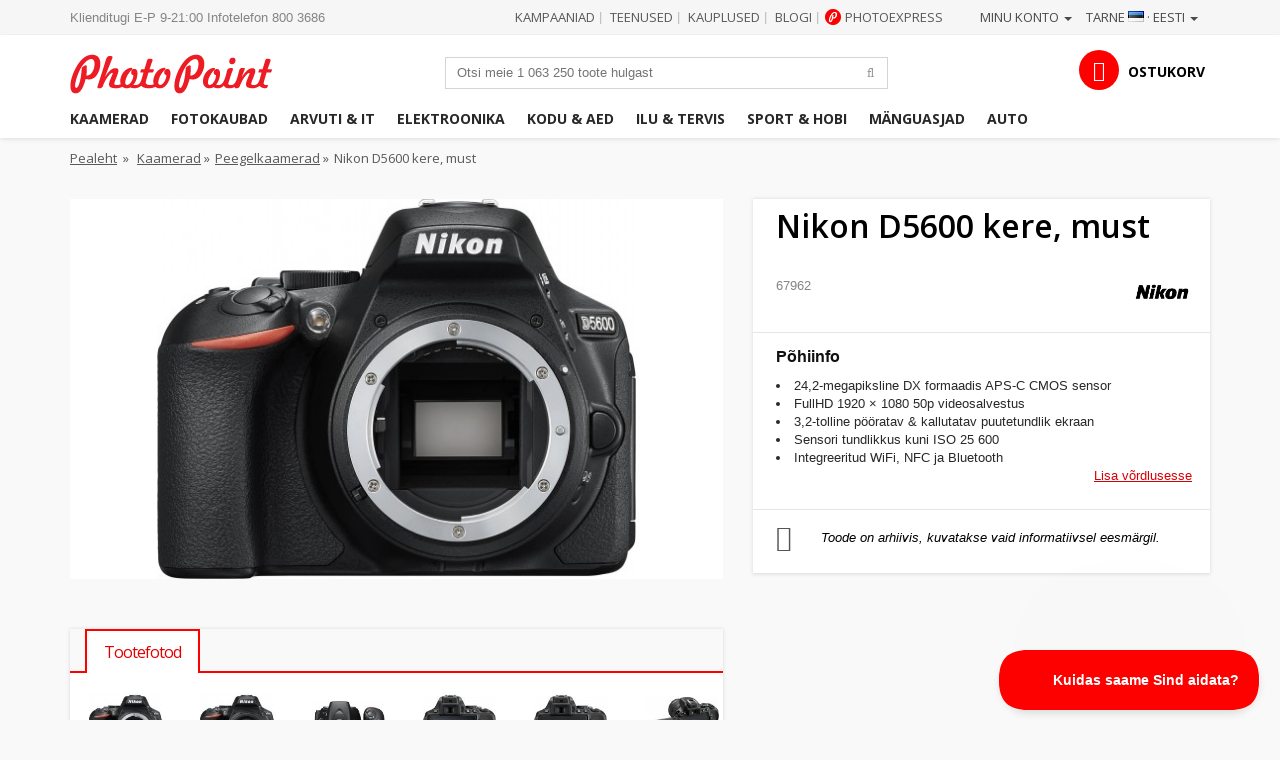

--- FILE ---
content_type: text/html; charset=utf-8
request_url: https://www.photopoint.ee/?rand=1768783349724
body_size: 94
content:
{"products":[],"discounts":[],"shippingCost":"0 \u20ac","shippingCostFloat":0,"hirePurchaseMonthly":"0 \u20ac","more_to_buy":"99 \u20ac","delivery_country":86,"wrappingCost":"0 \u20ac","nbTotalProducts":0,"total":"0 \u20ac","productTotal":"0 \u20ac","freeShipping":"0 \u20ac","freeShippingFloat":0,"hasError":false}

--- FILE ---
content_type: text/css
request_url: https://www.photopoint.ee/themes/photopoint/cache/v_4942_3829b47af06a945a38bb071388efb8a8_all.css?av=25062025v1
body_size: 98301
content:
@import url(//fonts.googleapis.com/css?family=Open+Sans:300italic,400italic,600italic,700italic,800italic,400,300,600,700,800&subset=latin,cyrillic-ext,latin-ext,cyrillic);@charset "UTF-8";
#cmstextwidget_block{}html{font-family:sans-serif;-ms-text-size-adjust:100%;-webkit-text-size-adjust:100%}body{margin:0}article,aside,details,figcaption,figure,footer,header,hgroup,main,menu,nav,section,summary{display:block}audio,canvas,progress,video{display:inline-block;vertical-align:baseline}audio:not([controls]){display:none;height:0}[hidden],template{display:none}a{background-color:transparent}a:active,a:hover{outline:0}abbr[title]{border-bottom:1px dotted}b,strong{font-weight:700}dfn{font-style:italic}h1{font-size:2em;margin:.67em 0}mark{background:#ff0;color:#000}small{font-size:80%}sub,sup{font-size:75%;line-height:0;position:relative;vertical-align:baseline}sup{top:-.5em}sub{bottom:-.25em}img{border:0}svg:not(:root){overflow:hidden}figure{margin:1em 40px}hr{box-sizing:content-box;height:0}pre{overflow:auto}code,kbd,pre,samp{font-family:monospace,monospace;font-size:1em}button,input,optgroup,select,textarea{color:inherit;font:inherit;margin:0}button{overflow:visible}button,select{text-transform:none}button,html input[type=button],input[type=reset],input[type=submit]{-webkit-appearance:button;cursor:pointer}button[disabled],html input[disabled]{cursor:default}button::-moz-focus-inner,input::-moz-focus-inner{border:0;padding:0}input{line-height:normal}input[type=checkbox],input[type=radio]{box-sizing:border-box;padding:0}input[type=number]::-webkit-inner-spin-button,input[type=number]::-webkit-outer-spin-button{height:auto}input[type=search]{-webkit-appearance:textfield;box-sizing:content-box}input[type=search]::-webkit-search-cancel-button,input[type=search]::-webkit-search-decoration{-webkit-appearance:none}fieldset{border:1px solid silver;margin:0 2px;padding:.35em .625em .75em}legend{border:0;padding:0}textarea{overflow:auto}optgroup{font-weight:700}table{border-collapse:collapse;border-spacing:0}td,th{padding:0}@media print{*,:before,:after{background:transparent!important;color:#000!important;box-shadow:none!important;text-shadow:none!important}a,a:visited{text-decoration:underline}a[href]:after{content:" (" attr(href) ")"}abbr[title]:after{content:" (" attr(title) ")"}a[href^="#"]:after,a[href^="javascript:"]:after{content:""}pre,blockquote{border:1px solid #999;page-break-inside:avoid}thead{display:table-header-group}tr,img{page-break-inside:avoid}img{max-width:100%!important}p,h2,h3{orphans:3;widows:3}h2,h3{page-break-after:avoid}.navbar{display:none}.btn>.caret,.dropup>.btn>.caret{border-top-color:#000!important}.label{border:1px solid #000}.table{border-collapse:collapse!important}.table td,.table th{background-color:#fff!important}.table-bordered th,.table-bordered td{border:1px solid #ddd!important}}*{-ms-box-sizing:border-box;box-sizing:border-box}:before,:after{-ms-box-sizing:border-box;box-sizing:border-box}html{font-size:10px;-webkit-tap-highlight-color:rgba(0,0,0,0)}body{font-family:Arial,sans serif;font-size:13px;line-height:1.428571429;color:#333;background-color:#f9f9f9}input,button,select,textarea{font-family:inherit;font-size:inherit;line-height:inherit}a{color:#000;text-decoration:none}a:hover,a:focus{color:#000;text-decoration:underline}a:focus{outline:thin dotted;outline:5px auto -webkit-focus-ring-color;outline-offset:-2px}figure{margin:0}img{vertical-align:middle}.img-responsive{display:block;max-width:100%;height:auto}.img-rounded{border-radius:6px}.img-thumbnail{padding:4px;line-height:1.428571429;background-color:#f9f9f9;border:1px solid #ddd;border-radius:0;transition:all all .2s ease-in-out ease-out;transition:all .2s ease-in-out;display:inline-block;max-width:100%;height:auto}.img-circle{border-radius:50%}hr{margin-top:18px;margin-bottom:18px;border:0;border-top:1px solid #eee}.sr-only{position:absolute;width:1px;height:1px;margin:-1px;padding:0;overflow:hidden;clip:rect(0,0,0,0);border:0}.sr-only-focusable:active,.sr-only-focusable:focus{position:static;width:auto;height:auto;margin:0;overflow:visible;clip:auto}[role=button]{cursor:pointer}h1,h2,h3,h4,h5,h6,.h1,.h2,.h3,.h4,.h5,.h6{font-family:inherit;font-weight:500;line-height:1.1;color:inherit}h1 small,h2 small,h3 small,h4 small,h5 small,h6 small,.h1 small,.h2 small,.h3 small,.h4 small,.h5 small,.h6 small,h1 .small,h2 .small,h3 .small,h4 .small,h5 .small,h6 .small,.h1 .small,.h2 .small,.h3 .small,.h4 .small,.h5 .small,.h6 .small{font-weight:400;line-height:1;color:#777}h1,.h1,h2,.h2,h3,.h3{margin-top:18px;margin-bottom:9px}h1 small,.h1 small,h2 small,.h2 small,h3 small,.h3 small,h1 .small,.h1 .small,h2 .small,.h2 .small,h3 .small,.h3 .small{font-size:65%}h4,.h4,h5,.h5,h6,.h6{margin-top:9px;margin-bottom:9px}h4 small,.h4 small,h5 small,.h5 small,h6 small,.h6 small,h4 .small,.h4 .small,h5 .small,.h5 .small,h6 .small,.h6 .small{font-size:75%}h1,.h1{font-size:33px}h2,.h2{font-size:27px}h3,.h3{font-size:23px}h4,.h4{font-size:17px}h5,.h5{font-size:13px}h6,.h6{font-size:12px}p{margin:0 0 9px}.lead{margin-bottom:18px;font-size:14px;font-weight:300;line-height:1.4}@media (min-width:768px){.lead{font-size:19.5px}}small,.small{font-size:92%}mark,.mark{background-color:#fcf8e3;padding:.2em}.text-left{text-align:left}.text-right{text-align:right}.text-center{text-align:center}.text-justify{text-align:justify}.text-nowrap{white-space:nowrap}.text-lowercase{text-transform:lowercase}.text-uppercase{text-transform:uppercase}.text-capitalize{text-transform:capitalize}.text-muted{color:#777}.text-primary{color:#fd0000}a.text-primary:hover,a.text-primary:focus{color:#ca0000}.text-success{color:#3c763d}a.text-success:hover,a.text-success:focus{color:#2b542c}.text-info{color:#31708f}a.text-info:hover,a.text-info:focus{color:#245269}.text-warning{color:#8a6d3b}a.text-warning:hover,a.text-warning:focus{color:#66512c}.text-danger{color:#a94442}a.text-danger:hover,a.text-danger:focus{color:#843534}.bg-primary{color:#fff;background-color:#fd0000}a.bg-primary:hover,a.bg-primary:focus{background-color:#ca0000}.bg-success{background-color:#dff0d8}a.bg-success:hover,a.bg-success:focus{background-color:#c1e2b3}.bg-info{background-color:#d9edf7}a.bg-info:hover,a.bg-info:focus{background-color:#afd9ee}.bg-warning{background-color:#fcf8e3}a.bg-warning:hover,a.bg-warning:focus{background-color:#f7ecb5}.bg-danger{background-color:#f2dede}a.bg-danger:hover,a.bg-danger:focus{background-color:#e4b9b9}.page-header{padding-bottom:8px;margin:36px 0 18px;border-bottom:1px solid #eee}ul,ol{margin-top:0;margin-bottom:9px}ul ul,ol ul,ul ol,ol ol{margin-bottom:0}.list-unstyled{padding-left:0;list-style:none}.list-inline{padding-left:0;list-style:none;margin-left:-5px}.list-inline>li{display:inline-block;padding-left:5px;padding-right:5px}dl{margin-top:0;margin-bottom:18px}dt,dd{line-height:1.428571429}dt{font-weight:700}dd{margin-left:0}@media (min-width:768px){.dl-horizontal dt{float:left;width:160px;clear:left;text-align:right;overflow:hidden;text-overflow:ellipsis;white-space:nowrap}.dl-horizontal dd{margin-left:180px}}abbr[title],abbr[data-original-title]{cursor:help;border-bottom:1px dotted #777}.initialism{font-size:90%;text-transform:uppercase}blockquote{padding:9px 18px;margin:0 0 18px;font-size:16.25px;border-left:5px solid #eee}blockquote p:last-child,blockquote ul:last-child,blockquote ol:last-child{margin-bottom:0}blockquote footer,blockquote small,blockquote .small{display:block;font-size:80%;line-height:1.428571429;color:#777}blockquote footer:before,blockquote small:before,blockquote .small:before{content:'\2014 \00A0'}.blockquote-reverse,blockquote.pull-right{padding-right:15px;padding-left:0;border-right:5px solid #eee;border-left:0;text-align:right}.blockquote-reverse footer:before,blockquote.pull-right footer:before,.blockquote-reverse small:before,blockquote.pull-right small:before,.blockquote-reverse .small:before,blockquote.pull-right .small:before{content:''}.blockquote-reverse footer:after,blockquote.pull-right footer:after,.blockquote-reverse small:after,blockquote.pull-right small:after,.blockquote-reverse .small:after,blockquote.pull-right .small:after{content:'\00A0 \2014'}address{margin-bottom:18px;font-style:normal;line-height:1.428571429}code,kbd,pre,samp{font-family:Menlo,Monaco,Consolas,"Courier New",monospace}code{padding:2px 4px;font-size:90%;color:#c7254e;background-color:#f9f2f4;border-radius:0}kbd{padding:2px 4px;font-size:90%;color:#fff;background-color:#333;border-radius:3px;box-shadow:inset 0 -1px 0 rgba(0,0,0,.25)}kbd kbd{padding:0;font-size:100%;font-weight:700;box-shadow:none}pre{display:block;padding:8.5px;margin:0 0 9px;font-size:12px;line-height:1.428571429;word-break:break-all;word-wrap:break-word;color:#333;background-color:#f5f5f5;border:1px solid #ccc;border-radius:0}pre code{padding:0;font-size:inherit;color:inherit;white-space:pre-wrap;background-color:transparent;border-radius:0}.pre-scrollable{max-height:340px;overflow-y:scroll}.container{margin-right:auto;margin-left:auto;padding-left:15px;padding-right:15px}@media (min-width:768px){.container{width:750px}}@media (min-width:992px){.container{width:970px}}@media (min-width:1200px){.container{width:1170px}}.container-fluid{margin-right:auto;margin-left:auto;padding-left:15px;padding-right:15px}.row{margin-left:-15px;margin-right:-15px}.col-xs-1,.col-sm-1,.col-md-1,.col-lg-1,.col-xs-2,.col-sm-2,.col-md-2,.col-lg-2,.col-xs-3,.col-sm-3,.col-md-3,.col-lg-3,.col-xs-4,.col-sm-4,.col-md-4,.col-lg-4,.col-xs-5,.col-sm-5,.col-md-5,.col-lg-5,.col-xs-6,.col-sm-6,.col-md-6,.col-lg-6,.col-xs-7,.col-sm-7,.col-md-7,.col-lg-7,.col-xs-8,.col-sm-8,.col-md-8,.col-lg-8,.col-xs-9,.col-sm-9,.col-md-9,.col-lg-9,.col-xs-10,.col-sm-10,.col-md-10,.col-lg-10,.col-xs-11,.col-sm-11,.col-md-11,.col-lg-11,.col-xs-12,.col-sm-12,.col-md-12,.col-lg-12{position:relative;min-height:1px;padding-left:15px;padding-right:15px}.col-xs-1,.col-xs-2,.col-xs-3,.col-xs-4,.col-xs-5,.col-xs-6,.col-xs-7,.col-xs-8,.col-xs-9,.col-xs-10,.col-xs-11,.col-xs-12{float:left}.col-xs-12{width:100%}.col-xs-11{width:91.66666666666666%}.col-xs-10{width:83.33333333333334%}.col-xs-9{width:75%}.col-xs-8{width:66.66666666666666%}.col-xs-7{width:58.333333333333336%}.col-xs-6{width:50%}.col-xs-5{width:41.66666666666667%}.col-xs-4{width:33.33333333333333%}.col-xs-3{width:25%}.col-xs-2{width:16.666666666666664%}.col-xs-1{width:8.333333333333332%}.col-xs-pull-12{right:100%}.col-xs-pull-11{right:91.66666666666666%}.col-xs-pull-10{right:83.33333333333334%}.col-xs-pull-9{right:75%}.col-xs-pull-8{right:66.66666666666666%}.col-xs-pull-7{right:58.333333333333336%}.col-xs-pull-6{right:50%}.col-xs-pull-5{right:41.66666666666667%}.col-xs-pull-4{right:33.33333333333333%}.col-xs-pull-3{right:25%}.col-xs-pull-2{right:16.666666666666664%}.col-xs-pull-1{right:8.333333333333332%}.col-xs-pull-0{right:auto}.col-xs-push-12{left:100%}.col-xs-push-11{left:91.66666666666666%}.col-xs-push-10{left:83.33333333333334%}.col-xs-push-9{left:75%}.col-xs-push-8{left:66.66666666666666%}.col-xs-push-7{left:58.333333333333336%}.col-xs-push-6{left:50%}.col-xs-push-5{left:41.66666666666667%}.col-xs-push-4{left:33.33333333333333%}.col-xs-push-3{left:25%}.col-xs-push-2{left:16.666666666666664%}.col-xs-push-1{left:8.333333333333332%}.col-xs-push-0{left:auto}.col-xs-offset-12{margin-left:100%}.col-xs-offset-11{margin-left:91.66666666666666%}.col-xs-offset-10{margin-left:83.33333333333334%}.col-xs-offset-9{margin-left:75%}.col-xs-offset-8{margin-left:66.66666666666666%}.col-xs-offset-7{margin-left:58.333333333333336%}.col-xs-offset-6{margin-left:50%}.col-xs-offset-5{margin-left:41.66666666666667%}.col-xs-offset-4{margin-left:33.33333333333333%}.col-xs-offset-3{margin-left:25%}.col-xs-offset-2{margin-left:16.666666666666664%}.col-xs-offset-1{margin-left:8.333333333333332%}.col-xs-offset-0{margin-left:0}@media (min-width:768px){.col-sm-1,.col-sm-2,.col-sm-3,.col-sm-4,.col-sm-5,.col-sm-6,.col-sm-7,.col-sm-8,.col-sm-9,.col-sm-10,.col-sm-11,.col-sm-12{float:left}.col-sm-12{width:100%}.col-sm-11{width:91.66666666666666%}.col-sm-10{width:83.33333333333334%}.col-sm-9{width:75%}.col-sm-8{width:66.66666666666666%}.col-sm-7{width:58.333333333333336%}.col-sm-6{width:50%}.col-sm-5{width:41.66666666666667%}.col-sm-4{width:33.33333333333333%}.col-sm-3{width:25%}.col-sm-2{width:16.666666666666664%}.col-sm-1{width:8.333333333333332%}.col-sm-pull-12{right:100%}.col-sm-pull-11{right:91.66666666666666%}.col-sm-pull-10{right:83.33333333333334%}.col-sm-pull-9{right:75%}.col-sm-pull-8{right:66.66666666666666%}.col-sm-pull-7{right:58.333333333333336%}.col-sm-pull-6{right:50%}.col-sm-pull-5{right:41.66666666666667%}.col-sm-pull-4{right:33.33333333333333%}.col-sm-pull-3{right:25%}.col-sm-pull-2{right:16.666666666666664%}.col-sm-pull-1{right:8.333333333333332%}.col-sm-pull-0{right:auto}.col-sm-push-12{left:100%}.col-sm-push-11{left:91.66666666666666%}.col-sm-push-10{left:83.33333333333334%}.col-sm-push-9{left:75%}.col-sm-push-8{left:66.66666666666666%}.col-sm-push-7{left:58.333333333333336%}.col-sm-push-6{left:50%}.col-sm-push-5{left:41.66666666666667%}.col-sm-push-4{left:33.33333333333333%}.col-sm-push-3{left:25%}.col-sm-push-2{left:16.666666666666664%}.col-sm-push-1{left:8.333333333333332%}.col-sm-push-0{left:auto}.col-sm-offset-12{margin-left:100%}.col-sm-offset-11{margin-left:91.66666666666666%}.col-sm-offset-10{margin-left:83.33333333333334%}.col-sm-offset-9{margin-left:75%}.col-sm-offset-8{margin-left:66.66666666666666%}.col-sm-offset-7{margin-left:58.333333333333336%}.col-sm-offset-6{margin-left:50%}.col-sm-offset-5{margin-left:41.66666666666667%}.col-sm-offset-4{margin-left:33.33333333333333%}.col-sm-offset-3{margin-left:25%}.col-sm-offset-2{margin-left:16.666666666666664%}.col-sm-offset-1{margin-left:8.333333333333332%}.col-sm-offset-0{margin-left:0}}@media (min-width:992px){.col-md-1,.col-md-2,.col-md-3,.col-md-4,.col-md-5,.col-md-6,.col-md-7,.col-md-8,.col-md-9,.col-md-10,.col-md-11,.col-md-12{float:left}.col-md-12{width:100%}.col-md-11{width:91.66666666666666%}.col-md-10{width:83.33333333333334%}.col-md-9{width:75%}.col-md-8{width:66.66666666666666%}.col-md-7{width:58.333333333333336%}.col-md-6{width:50%}.col-md-5{width:41.66666666666667%}.col-md-4{width:33.33333333333333%}.col-md-3{width:25%}.col-md-2{width:16.666666666666664%}.col-md-1{width:8.333333333333332%}.col-md-pull-12{right:100%}.col-md-pull-11{right:91.66666666666666%}.col-md-pull-10{right:83.33333333333334%}.col-md-pull-9{right:75%}.col-md-pull-8{right:66.66666666666666%}.col-md-pull-7{right:58.333333333333336%}.col-md-pull-6{right:50%}.col-md-pull-5{right:41.66666666666667%}.col-md-pull-4{right:33.33333333333333%}.col-md-pull-3{right:25%}.col-md-pull-2{right:16.666666666666664%}.col-md-pull-1{right:8.333333333333332%}.col-md-pull-0{right:auto}.col-md-push-12{left:100%}.col-md-push-11{left:91.66666666666666%}.col-md-push-10{left:83.33333333333334%}.col-md-push-9{left:75%}.col-md-push-8{left:66.66666666666666%}.col-md-push-7{left:58.333333333333336%}.col-md-push-6{left:50%}.col-md-push-5{left:41.66666666666667%}.col-md-push-4{left:33.33333333333333%}.col-md-push-3{left:25%}.col-md-push-2{left:16.666666666666664%}.col-md-push-1{left:8.333333333333332%}.col-md-push-0{left:auto}.col-md-offset-12{margin-left:100%}.col-md-offset-11{margin-left:91.66666666666666%}.col-md-offset-10{margin-left:83.33333333333334%}.col-md-offset-9{margin-left:75%}.col-md-offset-8{margin-left:66.66666666666666%}.col-md-offset-7{margin-left:58.333333333333336%}.col-md-offset-6{margin-left:50%}.col-md-offset-5{margin-left:41.66666666666667%}.col-md-offset-4{margin-left:33.33333333333333%}.col-md-offset-3{margin-left:25%}.col-md-offset-2{margin-left:16.666666666666664%}.col-md-offset-1{margin-left:8.333333333333332%}.col-md-offset-0{margin-left:0}}@media (min-width:1200px){.col-lg-1,.col-lg-2,.col-lg-3,.col-lg-4,.col-lg-5,.col-lg-6,.col-lg-7,.col-lg-8,.col-lg-9,.col-lg-10,.col-lg-11,.col-lg-12{float:left}.col-lg-12{width:100%}.col-lg-11{width:91.66666666666666%}.col-lg-10{width:83.33333333333334%}.col-lg-9{width:75%}.col-lg-8{width:66.66666666666666%}.col-lg-7{width:58.333333333333336%}.col-lg-6{width:50%}.col-lg-5{width:41.66666666666667%}.col-lg-4{width:33.33333333333333%}.col-lg-3{width:25%}.col-lg-2{width:16.666666666666664%}.col-lg-1{width:8.333333333333332%}.col-lg-pull-12{right:100%}.col-lg-pull-11{right:91.66666666666666%}.col-lg-pull-10{right:83.33333333333334%}.col-lg-pull-9{right:75%}.col-lg-pull-8{right:66.66666666666666%}.col-lg-pull-7{right:58.333333333333336%}.col-lg-pull-6{right:50%}.col-lg-pull-5{right:41.66666666666667%}.col-lg-pull-4{right:33.33333333333333%}.col-lg-pull-3{right:25%}.col-lg-pull-2{right:16.666666666666664%}.col-lg-pull-1{right:8.333333333333332%}.col-lg-pull-0{right:auto}.col-lg-push-12{left:100%}.col-lg-push-11{left:91.66666666666666%}.col-lg-push-10{left:83.33333333333334%}.col-lg-push-9{left:75%}.col-lg-push-8{left:66.66666666666666%}.col-lg-push-7{left:58.333333333333336%}.col-lg-push-6{left:50%}.col-lg-push-5{left:41.66666666666667%}.col-lg-push-4{left:33.33333333333333%}.col-lg-push-3{left:25%}.col-lg-push-2{left:16.666666666666664%}.col-lg-push-1{left:8.333333333333332%}.col-lg-push-0{left:auto}.col-lg-offset-12{margin-left:100%}.col-lg-offset-11{margin-left:91.66666666666666%}.col-lg-offset-10{margin-left:83.33333333333334%}.col-lg-offset-9{margin-left:75%}.col-lg-offset-8{margin-left:66.66666666666666%}.col-lg-offset-7{margin-left:58.333333333333336%}.col-lg-offset-6{margin-left:50%}.col-lg-offset-5{margin-left:41.66666666666667%}.col-lg-offset-4{margin-left:33.33333333333333%}.col-lg-offset-3{margin-left:25%}.col-lg-offset-2{margin-left:16.666666666666664%}.col-lg-offset-1{margin-left:8.333333333333332%}.col-lg-offset-0{margin-left:0}}table{background-color:transparent}caption{padding-top:8px;padding-bottom:8px;color:#777;text-align:left}th{text-align:left}.table{width:100%;max-width:100%;margin-bottom:18px}.table>thead>tr>th,.table>tbody>tr>th,.table>tfoot>tr>th,.table>thead>tr>td,.table>tbody>tr>td,.table>tfoot>tr>td{padding:8px;line-height:1.428571429;vertical-align:top;border-top:1px solid #ddd}.table>thead>tr>th{vertical-align:bottom;border-bottom:2px solid #ddd}.table>caption+thead>tr:first-child>th,.table>colgroup+thead>tr:first-child>th,.table>thead:first-child>tr:first-child>th,.table>caption+thead>tr:first-child>td,.table>colgroup+thead>tr:first-child>td,.table>thead:first-child>tr:first-child>td{border-top:0}.table>tbody+tbody{border-top:2px solid #ddd}.table .table{background-color:#f9f9f9}.table-condensed>thead>tr>th,.table-condensed>tbody>tr>th,.table-condensed>tfoot>tr>th,.table-condensed>thead>tr>td,.table-condensed>tbody>tr>td,.table-condensed>tfoot>tr>td{padding:5px}.table-bordered{border:1px solid #ddd}.table-bordered>thead>tr>th,.table-bordered>tbody>tr>th,.table-bordered>tfoot>tr>th,.table-bordered>thead>tr>td,.table-bordered>tbody>tr>td,.table-bordered>tfoot>tr>td{border:1px solid #ddd}.table-bordered>thead>tr>th,.table-bordered>thead>tr>td{border-bottom-width:2px}.table-striped>tbody>tr:nth-of-type(odd){background-color:#f9f9f9}.table-hover>tbody>tr:hover{background-color:#f5f5f5}table col[class*=col-]{position:static;float:none;display:table-column}table td[class*=col-],table th[class*=col-]{position:static;float:none;display:table-cell}.table>thead>tr>td.active,.table>tbody>tr>td.active,.table>tfoot>tr>td.active,.table>thead>tr>th.active,.table>tbody>tr>th.active,.table>tfoot>tr>th.active,.table>thead>tr.active>td,.table>tbody>tr.active>td,.table>tfoot>tr.active>td,.table>thead>tr.active>th,.table>tbody>tr.active>th,.table>tfoot>tr.active>th{background-color:#f5f5f5}.table-hover>tbody>tr>td.active:hover,.table-hover>tbody>tr>th.active:hover,.table-hover>tbody>tr.active:hover>td,.table-hover>tbody>tr:hover>.active,.table-hover>tbody>tr.active:hover>th{background-color:#e8e8e8}.table>thead>tr>td.success,.table>tbody>tr>td.success,.table>tfoot>tr>td.success,.table>thead>tr>th.success,.table>tbody>tr>th.success,.table>tfoot>tr>th.success,.table>thead>tr.success>td,.table>tbody>tr.success>td,.table>tfoot>tr.success>td,.table>thead>tr.success>th,.table>tbody>tr.success>th,.table>tfoot>tr.success>th{background-color:#dff0d8}.table-hover>tbody>tr>td.success:hover,.table-hover>tbody>tr>th.success:hover,.table-hover>tbody>tr.success:hover>td,.table-hover>tbody>tr:hover>.success,.table-hover>tbody>tr.success:hover>th{background-color:#d0e9c6}.table>thead>tr>td.info,.table>tbody>tr>td.info,.table>tfoot>tr>td.info,.table>thead>tr>th.info,.table>tbody>tr>th.info,.table>tfoot>tr>th.info,.table>thead>tr.info>td,.table>tbody>tr.info>td,.table>tfoot>tr.info>td,.table>thead>tr.info>th,.table>tbody>tr.info>th,.table>tfoot>tr.info>th{background-color:#d9edf7}.table-hover>tbody>tr>td.info:hover,.table-hover>tbody>tr>th.info:hover,.table-hover>tbody>tr.info:hover>td,.table-hover>tbody>tr:hover>.info,.table-hover>tbody>tr.info:hover>th{background-color:#c4e3f3}.table>thead>tr>td.warning,.table>tbody>tr>td.warning,.table>tfoot>tr>td.warning,.table>thead>tr>th.warning,.table>tbody>tr>th.warning,.table>tfoot>tr>th.warning,.table>thead>tr.warning>td,.table>tbody>tr.warning>td,.table>tfoot>tr.warning>td,.table>thead>tr.warning>th,.table>tbody>tr.warning>th,.table>tfoot>tr.warning>th{background-color:#fcf8e3}.table-hover>tbody>tr>td.warning:hover,.table-hover>tbody>tr>th.warning:hover,.table-hover>tbody>tr.warning:hover>td,.table-hover>tbody>tr:hover>.warning,.table-hover>tbody>tr.warning:hover>th{background-color:#faf2cc}.table>thead>tr>td.danger,.table>tbody>tr>td.danger,.table>tfoot>tr>td.danger,.table>thead>tr>th.danger,.table>tbody>tr>th.danger,.table>tfoot>tr>th.danger,.table>thead>tr.danger>td,.table>tbody>tr.danger>td,.table>tfoot>tr.danger>td,.table>thead>tr.danger>th,.table>tbody>tr.danger>th,.table>tfoot>tr.danger>th{background-color:#f2dede}.table-hover>tbody>tr>td.danger:hover,.table-hover>tbody>tr>th.danger:hover,.table-hover>tbody>tr.danger:hover>td,.table-hover>tbody>tr:hover>.danger,.table-hover>tbody>tr.danger:hover>th{background-color:#ebcccc}.table-responsive{overflow-x:auto;min-height:.01%}@media screen and (max-width:767px){.table-responsive{width:100%;margin-bottom:13.5px;overflow-y:hidden;-ms-overflow-style:-ms-autohiding-scrollbar;border:1px solid #ddd}.table-responsive>.table{margin-bottom:0}.table-responsive>.table>thead>tr>th,.table-responsive>.table>tbody>tr>th,.table-responsive>.table>tfoot>tr>th,.table-responsive>.table>thead>tr>td,.table-responsive>.table>tbody>tr>td,.table-responsive>.table>tfoot>tr>td{white-space:nowrap}.table-responsive>.table-bordered{border:0}.table-responsive>.table-bordered>thead>tr>th:first-child,.table-responsive>.table-bordered>tbody>tr>th:first-child,.table-responsive>.table-bordered>tfoot>tr>th:first-child,.table-responsive>.table-bordered>thead>tr>td:first-child,.table-responsive>.table-bordered>tbody>tr>td:first-child,.table-responsive>.table-bordered>tfoot>tr>td:first-child{border-left:0}.table-responsive>.table-bordered>thead>tr>th:last-child,.table-responsive>.table-bordered>tbody>tr>th:last-child,.table-responsive>.table-bordered>tfoot>tr>th:last-child,.table-responsive>.table-bordered>thead>tr>td:last-child,.table-responsive>.table-bordered>tbody>tr>td:last-child,.table-responsive>.table-bordered>tfoot>tr>td:last-child{border-right:0}.table-responsive>.table-bordered>tbody>tr:last-child>th,.table-responsive>.table-bordered>tfoot>tr:last-child>th,.table-responsive>.table-bordered>tbody>tr:last-child>td,.table-responsive>.table-bordered>tfoot>tr:last-child>td{border-bottom:0}}fieldset{padding:0;margin:0;border:0;min-width:0}legend{display:block;width:100%;padding:0;margin-bottom:18px;font-size:19.5px;line-height:inherit;color:#333;border:0;border-bottom:1px solid #e5e5e5}label{display:inline-block;max-width:100%;margin-bottom:5px;font-weight:700}input[type=search]{-ms-box-sizing:border-box;box-sizing:border-box}input[type=radio],input[type=checkbox]{margin:4px 0 0;margin-top:1px \9;line-height:normal}input[type=file]{display:block}input[type=range]{display:block;width:100%}select[multiple],select[size]{height:auto}input[type=file]:focus,input[type=radio]:focus,input[type=checkbox]:focus{outline:thin dotted;outline:5px auto -webkit-focus-ring-color;outline-offset:-2px}output{display:block;padding-top:7px;font-size:13px;line-height:1.428571429;color:#555}.form-control{display:block;height:32px;padding:6px 12px;font-size:13px;line-height:1.428571429;color:#555;background-color:#fff;background-image:none;border:1px solid #ccc;border-radius:0;box-shadow:inset 0 1px 1px rgba(0,0,0,.075);transition:all border-color ease-in-out .15s,box-shadow ease-in-out .15s ease-out;transition:border-color ease-in-out .15s,box-shadow ease-in-out .15s;width:100%;padding-bottom:100%;background-color:#e0e0e0;box-shadow:inset 0 0 14px rgba(82,44,0,.09)}.form-control:focus{border-color:#777;outline:0;box-shadow:inset 0 1px 1px rgba(0,0,0,.075),0 0 8px rgba(119,119,119,.6)}.form-control::-moz-placeholder{color:#999;opacity:1}.form-control:-ms-input-placeholder{color:#999}.form-control::-webkit-input-placeholder{color:#999}.form-control::-ms-expand{border:0;background-color:transparent}.form-control[disabled],.form-control[readonly],fieldset[disabled] .form-control{background-color:#eee;opacity:1}.form-control[disabled],fieldset[disabled] .form-control{cursor:not-allowed}textarea.form-control{height:auto}input[type=search]{-webkit-appearance:none}@media screen and (-webkit-min-device-pixel-ratio:0){input[type=date].form-control,input[type=time].form-control,input[type=datetime-local].form-control,input[type=month].form-control{line-height:32px}input[type=date].input-sm,input[type=time].input-sm,input[type=datetime-local].input-sm,input[type=month].input-sm,.input-group-sm input[type=date],.input-group-sm input[type=time],.input-group-sm input[type=datetime-local],.input-group-sm input[type=month]{line-height:30px}input[type=date].input-lg,input[type=time].input-lg,input[type=datetime-local].input-lg,input[type=month].input-lg,.input-group-lg input[type=date],.input-group-lg input[type=time],.input-group-lg input[type=datetime-local],.input-group-lg input[type=month]{line-height:45px}}.form-group{margin-bottom:15px}.radio,.checkbox{position:relative;display:block;margin-top:10px;margin-bottom:10px}.radio label,.checkbox label{min-height:18px;padding-left:20px;margin-bottom:0;font-weight:400;cursor:pointer}.radio input[type=radio],.radio-inline input[type=radio],.checkbox input[type=checkbox],.checkbox-inline input[type=checkbox]{position:absolute;margin-left:-20px;margin-top:4px \9}.radio+.radio,.checkbox+.checkbox{margin-top:-5px}.radio-inline,.checkbox-inline{position:relative;display:inline-block;padding-left:20px;margin-bottom:0;vertical-align:middle;font-weight:400;cursor:pointer}.radio-inline+.radio-inline,.checkbox-inline+.checkbox-inline{margin-top:0;margin-left:10px}input[type=radio][disabled],input[type=checkbox][disabled],input[type=radio].disabled,input[type=checkbox].disabled,fieldset[disabled] input[type=radio],fieldset[disabled] input[type=checkbox]{cursor:not-allowed}.radio-inline.disabled,.checkbox-inline.disabled,fieldset[disabled] .radio-inline,fieldset[disabled] .checkbox-inline{cursor:not-allowed}.radio.disabled label,.checkbox.disabled label,fieldset[disabled] .radio label,fieldset[disabled] .checkbox label{cursor:not-allowed}.form-control-static{padding-top:7px;padding-bottom:7px;margin-bottom:0;min-height:31px}.form-control-static.input-lg,.form-control-static.input-sm{padding-left:0;padding-right:0}.input-sm{height:30px;padding:5px 10px;font-size:12px;line-height:1.5;border-radius:3px}select.input-sm{height:30px;line-height:30px}textarea.input-sm,select[multiple].input-sm{height:auto}.form-group-sm .form-control{height:30px;padding:5px 10px;font-size:12px;line-height:1.5;border-radius:3px}.form-group-sm select.form-control{height:30px;line-height:30px}.form-group-sm textarea.form-control,.form-group-sm select[multiple].form-control{height:auto}.form-group-sm .form-control-static{height:30px;min-height:30px;padding:6px 10px;font-size:12px;line-height:1.5}.input-lg{height:45px;padding:10px 16px;font-size:17px;line-height:1.3333333;border-radius:6px}select.input-lg{height:45px;line-height:45px}textarea.input-lg,select[multiple].input-lg{height:auto}.form-group-lg .form-control{height:45px;padding:10px 16px;font-size:17px;line-height:1.3333333;border-radius:6px}.form-group-lg select.form-control{height:45px;line-height:45px}.form-group-lg textarea.form-control,.form-group-lg select[multiple].form-control{height:auto}.form-group-lg .form-control-static{height:45px;min-height:35px;padding:11px 16px;font-size:17px;line-height:1.3333333}.has-feedback{position:relative}.has-feedback .form-control{padding-right:40px}.form-control-feedback{position:absolute;top:0;right:0;z-index:2;display:block;width:32px;height:32px;line-height:32px;text-align:center;pointer-events:none}.input-lg+.form-control-feedback,.input-group-lg+.form-control-feedback,.form-group-lg .form-control+.form-control-feedback{width:45px;height:45px;line-height:45px}.input-sm+.form-control-feedback,.input-group-sm+.form-control-feedback,.form-group-sm .form-control+.form-control-feedback{width:30px;height:30px;line-height:30px}.has-success .help-block,.has-success .control-label,.has-success .radio,.has-success .checkbox,.has-success .radio-inline,.has-success .checkbox-inline,.has-success.radio label,.has-success.checkbox label,.has-success.radio-inline label,.has-success.checkbox-inline label{color:#3c763d}.has-success .form-control{border-color:#3c763d;box-shadow:inset 0 1px 1px rgba(0,0,0,.075)}.has-success .form-control:focus{border-color:#2b542c;box-shadow:inset 0 1px 1px rgba(0,0,0,.075),0 0 6px #67b168}.has-success .input-group-addon{color:#3c763d;border-color:#3c763d;background-color:#dff0d8}.has-success .form-control-feedback{color:#3c763d}.has-warning .help-block,.has-warning .control-label,.has-warning .radio,.has-warning .checkbox,.has-warning .radio-inline,.has-warning .checkbox-inline,.has-warning.radio label,.has-warning.checkbox label,.has-warning.radio-inline label,.has-warning.checkbox-inline label{color:#8a6d3b}.has-warning .form-control{border-color:#8a6d3b;box-shadow:inset 0 1px 1px rgba(0,0,0,.075)}.has-warning .form-control:focus{border-color:#66512c;box-shadow:inset 0 1px 1px rgba(0,0,0,.075),0 0 6px #c0a16b}.has-warning .input-group-addon{color:#8a6d3b;border-color:#8a6d3b;background-color:#fcf8e3}.has-warning .form-control-feedback{color:#8a6d3b}.has-error .help-block,.has-error .control-label,.has-error .radio,.has-error .checkbox,.has-error .radio-inline,.has-error .checkbox-inline,.has-error.radio label,.has-error.checkbox label,.has-error.radio-inline label,.has-error.checkbox-inline label{color:#a94442}.has-error .form-control{border-color:#a94442;box-shadow:inset 0 1px 1px rgba(0,0,0,.075)}.has-error .form-control:focus{border-color:#843534;box-shadow:inset 0 1px 1px rgba(0,0,0,.075),0 0 6px #ce8483}.has-error .input-group-addon{color:#a94442;border-color:#a94442;background-color:#f2dede}.has-error .form-control-feedback{color:#a94442}.has-feedback label~.form-control-feedback{top:23px}.has-feedback label.sr-only~.form-control-feedback{top:0}.help-block{display:block;margin-top:5px;margin-bottom:10px;color:#737373}@media (min-width:768px){.form-inline .form-group{display:inline-block;margin-bottom:0;vertical-align:middle}.form-inline .form-control{display:inline-block;width:auto;vertical-align:middle}.form-inline .form-control-static{display:inline-block}.form-inline .input-group{display:inline-table;vertical-align:middle}.form-inline .input-group .input-group-addon,.form-inline .input-group .input-group-btn,.form-inline .input-group .form-control{width:auto}.form-inline .input-group>.form-control{width:100%}.form-inline .control-label{margin-bottom:0;vertical-align:middle}.form-inline .radio,.form-inline .checkbox{display:inline-block;margin-top:0;margin-bottom:0;vertical-align:middle}.form-inline .radio label,.form-inline .checkbox label{padding-left:0}.form-inline .radio input[type=radio],.form-inline .checkbox input[type=checkbox]{position:relative;margin-left:0}.form-inline .has-feedback .form-control-feedback{top:0}}.form-horizontal .radio,.form-horizontal .checkbox,.form-horizontal .radio-inline,.form-horizontal .checkbox-inline{margin-top:0;margin-bottom:0;padding-top:7px}.form-horizontal .radio,.form-horizontal .checkbox{min-height:25px}.form-horizontal .form-group{margin-left:-15px;margin-right:-15px}@media (min-width:768px){.form-horizontal .control-label{text-align:right;margin-bottom:0;padding-top:7px}}.form-horizontal .has-feedback .form-control-feedback{right:15px}@media (min-width:768px){.form-horizontal .form-group-lg .control-label{padding-top:11px;font-size:17px}}@media (min-width:768px){.form-horizontal .form-group-sm .control-label{padding-top:6px;font-size:12px}}.btn{display:inline-block;margin-bottom:0;font-weight:400;text-align:center;vertical-align:middle;-ms-touch-action:manipulation;touch-action:manipulation;cursor:pointer;background-image:none;border:1px solid transparent;white-space:nowrap;padding:6px 12px;font-size:13px;line-height:1.428571429;border-radius:0;-webkit-user-select:none;-moz-user-select:none;-ms-user-select:none;user-select:none}.btn:focus,.btn:active:focus,.btn.active:focus,.btn.focus,.btn:active.focus,.btn.active.focus{outline:thin dotted;outline:5px auto -webkit-focus-ring-color;outline-offset:-2px}.btn:hover,.btn:focus,.btn.focus{color:#333;text-decoration:none}.btn:active,.btn.active{outline:0;background-image:none;box-shadow:inset 0 3px 5px rgba(0,0,0,.125)}.btn.disabled,.btn[disabled],fieldset[disabled] .btn{cursor:not-allowed;-moz-opacity:.65;-khtml-opacity:.65;-webkit-opacity:.65;-ms-filter:alpha(opacity=65);opacity:.65;filter:alpha(opacity=65);box-shadow:none}a.btn.disabled,fieldset[disabled] a.btn{pointer-events:none}.btn-default{color:#333;background-color:#fff;border-color:#ccc}.btn-default:focus,.btn-default.focus{color:#333;background-color:#e6e6e6;border-color:#8c8c8c}.btn-default:hover{color:#333;background-color:#e6e6e6;border-color:#adadad}.btn-default:active,.btn-default.active,.open>.dropdown-toggle.btn-default{color:#333;background-color:#e6e6e6;border-color:#adadad}.btn-default:active:hover,.btn-default.active:hover,.open>.dropdown-toggle.btn-default:hover,.btn-default:active:focus,.btn-default.active:focus,.open>.dropdown-toggle.btn-default:focus,.btn-default:active.focus,.btn-default.active.focus,.open>.dropdown-toggle.btn-default.focus{color:#333;background-color:#d4d4d4;border-color:#8c8c8c}.btn-default:active,.btn-default.active,.open>.dropdown-toggle.btn-default{background-image:none}.btn-default.disabled:hover,.btn-default[disabled]:hover,fieldset[disabled] .btn-default:hover,.btn-default.disabled:focus,.btn-default[disabled]:focus,fieldset[disabled] .btn-default:focus,.btn-default.disabled.focus,.btn-default[disabled].focus,fieldset[disabled] .btn-default.focus{background-color:#fff;border-color:#ccc}.btn-default .badge{color:#fff;background-color:#333}.btn-primary{color:#fff;background-color:#fd0000;border-color:#e40000}.btn-primary:focus,.btn-primary.focus{color:#fff;background-color:#ca0000;border-color:#640000}.btn-primary:hover{color:#fff;background-color:#ca0000;border-color:#a60000}.btn-primary:active,.btn-primary.active,.open>.dropdown-toggle.btn-primary{color:#fff;background-color:#ca0000;border-color:#a60000}.btn-primary:active:hover,.btn-primary.active:hover,.open>.dropdown-toggle.btn-primary:hover,.btn-primary:active:focus,.btn-primary.active:focus,.open>.dropdown-toggle.btn-primary:focus,.btn-primary:active.focus,.btn-primary.active.focus,.open>.dropdown-toggle.btn-primary.focus{color:#fff;background-color:#a60000;border-color:#640000}.btn-primary:active,.btn-primary.active,.open>.dropdown-toggle.btn-primary{background-image:none}.btn-primary.disabled:hover,.btn-primary[disabled]:hover,fieldset[disabled] .btn-primary:hover,.btn-primary.disabled:focus,.btn-primary[disabled]:focus,fieldset[disabled] .btn-primary:focus,.btn-primary.disabled.focus,.btn-primary[disabled].focus,fieldset[disabled] .btn-primary.focus{background-color:#fd0000;border-color:#e40000}.btn-primary .badge{color:#fd0000;background-color:#fff}.btn-success{color:#fff;background-color:#5cb85c;border-color:#4cae4c}.btn-success:focus,.btn-success.focus{color:#fff;background-color:#449d44;border-color:#255625}.btn-success:hover{color:#fff;background-color:#449d44;border-color:#398439}.btn-success:active,.btn-success.active,.open>.dropdown-toggle.btn-success{color:#fff;background-color:#449d44;border-color:#398439}.btn-success:active:hover,.btn-success.active:hover,.open>.dropdown-toggle.btn-success:hover,.btn-success:active:focus,.btn-success.active:focus,.open>.dropdown-toggle.btn-success:focus,.btn-success:active.focus,.btn-success.active.focus,.open>.dropdown-toggle.btn-success.focus{color:#fff;background-color:#398439;border-color:#255625}.btn-success:active,.btn-success.active,.open>.dropdown-toggle.btn-success{background-image:none}.btn-success.disabled:hover,.btn-success[disabled]:hover,fieldset[disabled] .btn-success:hover,.btn-success.disabled:focus,.btn-success[disabled]:focus,fieldset[disabled] .btn-success:focus,.btn-success.disabled.focus,.btn-success[disabled].focus,fieldset[disabled] .btn-success.focus{background-color:#5cb85c;border-color:#4cae4c}.btn-success .badge{color:#5cb85c;background-color:#fff}.btn-info{color:#fff;background-color:#000;border-color:#ccc}.btn-info:focus,.btn-info.focus{color:#fff;background-color:#000;border-color:#8c8c8c}.btn-info:hover{color:#fff;background-color:#000;border-color:#adadad}.btn-info:active,.btn-info.active,.open>.dropdown-toggle.btn-info{color:#fff;background-color:#000;border-color:#adadad}.btn-info:active:hover,.btn-info.active:hover,.open>.dropdown-toggle.btn-info:hover,.btn-info:active:focus,.btn-info.active:focus,.open>.dropdown-toggle.btn-info:focus,.btn-info:active.focus,.btn-info.active.focus,.open>.dropdown-toggle.btn-info.focus{color:#fff;background-color:#000;border-color:#8c8c8c}.btn-info:active,.btn-info.active,.open>.dropdown-toggle.btn-info{background-image:none}.btn-info.disabled:hover,.btn-info[disabled]:hover,fieldset[disabled] .btn-info:hover,.btn-info.disabled:focus,.btn-info[disabled]:focus,fieldset[disabled] .btn-info:focus,.btn-info.disabled.focus,.btn-info[disabled].focus,fieldset[disabled] .btn-info.focus{background-color:#000;border-color:#ccc}.btn-info .badge{color:#000;background-color:#fff}.btn-warning{color:#fff;background-color:#f0ad4e;border-color:#eea236}.btn-warning:focus,.btn-warning.focus{color:#fff;background-color:#ec971f;border-color:#985f0d}.btn-warning:hover{color:#fff;background-color:#ec971f;border-color:#d58512}.btn-warning:active,.btn-warning.active,.open>.dropdown-toggle.btn-warning{color:#fff;background-color:#ec971f;border-color:#d58512}.btn-warning:active:hover,.btn-warning.active:hover,.open>.dropdown-toggle.btn-warning:hover,.btn-warning:active:focus,.btn-warning.active:focus,.open>.dropdown-toggle.btn-warning:focus,.btn-warning:active.focus,.btn-warning.active.focus,.open>.dropdown-toggle.btn-warning.focus{color:#fff;background-color:#d58512;border-color:#985f0d}.btn-warning:active,.btn-warning.active,.open>.dropdown-toggle.btn-warning{background-image:none}.btn-warning.disabled:hover,.btn-warning[disabled]:hover,fieldset[disabled] .btn-warning:hover,.btn-warning.disabled:focus,.btn-warning[disabled]:focus,fieldset[disabled] .btn-warning:focus,.btn-warning.disabled.focus,.btn-warning[disabled].focus,fieldset[disabled] .btn-warning.focus{background-color:#f0ad4e;border-color:#eea236}.btn-warning .badge{color:#f0ad4e;background-color:#fff}.btn-danger{color:#fff;background-color:#d9534f;border-color:#d43f3a}.btn-danger:focus,.btn-danger.focus{color:#fff;background-color:#c9302c;border-color:#761c19}.btn-danger:hover{color:#fff;background-color:#c9302c;border-color:#ac2925}.btn-danger:active,.btn-danger.active,.open>.dropdown-toggle.btn-danger{color:#fff;background-color:#c9302c;border-color:#ac2925}.btn-danger:active:hover,.btn-danger.active:hover,.open>.dropdown-toggle.btn-danger:hover,.btn-danger:active:focus,.btn-danger.active:focus,.open>.dropdown-toggle.btn-danger:focus,.btn-danger:active.focus,.btn-danger.active.focus,.open>.dropdown-toggle.btn-danger.focus{color:#fff;background-color:#ac2925;border-color:#761c19}.btn-danger:active,.btn-danger.active,.open>.dropdown-toggle.btn-danger{background-image:none}.btn-danger.disabled:hover,.btn-danger[disabled]:hover,fieldset[disabled] .btn-danger:hover,.btn-danger.disabled:focus,.btn-danger[disabled]:focus,fieldset[disabled] .btn-danger:focus,.btn-danger.disabled.focus,.btn-danger[disabled].focus,fieldset[disabled] .btn-danger.focus{background-color:#d9534f;border-color:#d43f3a}.btn-danger .badge{color:#d9534f;background-color:#fff}.btn-link{color:#000;font-weight:400;border-radius:0}.btn-link,.btn-link:active,.btn-link.active,.btn-link[disabled],fieldset[disabled] .btn-link{background-color:transparent;box-shadow:none}.btn-link,.btn-link:hover,.btn-link:focus,.btn-link:active{border-color:transparent}.btn-link:hover,.btn-link:focus{color:#000;text-decoration:underline;background-color:transparent}.btn-link[disabled]:hover,fieldset[disabled] .btn-link:hover,.btn-link[disabled]:focus,fieldset[disabled] .btn-link:focus{color:#777;text-decoration:none}.btn-lg,.btn-group-lg>.btn{padding:10px 16px;font-size:17px;line-height:1.3333333;border-radius:6px}.btn-sm,.btn-group-sm>.btn{padding:5px 10px;font-size:12px;line-height:1.5;border-radius:3px}.btn-xs,.btn-group-xs>.btn{padding:1px 5px;font-size:12px;line-height:1.5;border-radius:3px}.btn-block{display:block;width:100%}.btn-block+.btn-block{margin-top:5px}input[type=submit].btn-block,input[type=reset].btn-block,input[type=button].btn-block{width:100%}.fade{opacity:0;transition:all opacity .15s linear ease-out;transition:opacity .15s linear}.fade.in{opacity:1}.collapse{display:none}.collapse.in{display:block}tr.collapse.in{display:table-row}tbody.collapse.in{display:table-row-group}.collapsing{position:relative;height:0;overflow:hidden;transition-property:height,visibility;transition-duration:.35s;transition-timing-function:ease}@font-face{font-family:'Glyphicons Halflings';src:url(https://www.photopoint.ee/themes/photopoint/css/../fonts/glyphicons-halflings-regular.eot);src:url(https://www.photopoint.ee/themes/photopoint/css/../fonts/glyphicons-halflings-regular.eot?#iefix) format('embedded-opentype'),url(https://www.photopoint.ee/themes/photopoint/css/../fonts/glyphicons-halflings-regular.woff2) format('woff2'),url(https://www.photopoint.ee/themes/photopoint/css/../fonts/glyphicons-halflings-regular.woff) format('woff'),url(https://www.photopoint.ee/themes/photopoint/css/../fonts/glyphicons-halflings-regular.ttf) format('truetype'),url(https://www.photopoint.ee/themes/photopoint/css/../fonts/glyphicons-halflings-regular.svg#glyphicons_halflingsregular) format('svg')}.glyphicon{position:relative;top:1px;display:inline-block;font-family:'Glyphicons Halflings';font-style:normal;font-weight:400;line-height:1;-webkit-font-smoothing:antialiased;-moz-osx-font-smoothing:grayscale}.glyphicon-asterisk:before{content:"\002a"}.glyphicon-plus:before{content:"\002b"}.glyphicon-euro:before,.glyphicon-eur:before{content:"\20ac"}.glyphicon-minus:before{content:"\2212"}.glyphicon-cloud:before{content:"\2601"}.glyphicon-envelope:before{content:"\2709"}.glyphicon-pencil:before{content:"\270f"}.glyphicon-glass:before{content:"\e001"}.glyphicon-music:before{content:"\e002"}.glyphicon-search:before{content:"\e003"}.glyphicon-heart:before{content:"\e005"}.glyphicon-star:before{content:"\e006"}.glyphicon-star-empty:before{content:"\e007"}.glyphicon-user:before{content:"\e008"}.glyphicon-film:before{content:"\e009"}.glyphicon-th-large:before{content:"\e010"}.glyphicon-th:before{content:"\e011"}.glyphicon-th-list:before{content:"\e012"}.glyphicon-ok:before{content:"\e013"}.glyphicon-remove:before{content:"\e014"}.glyphicon-zoom-in:before{content:"\e015"}.glyphicon-zoom-out:before{content:"\e016"}.glyphicon-off:before{content:"\e017"}.glyphicon-signal:before{content:"\e018"}.glyphicon-cog:before{content:"\e019"}.glyphicon-trash:before{content:"\e020"}.glyphicon-home:before{content:"\e021"}.glyphicon-file:before{content:"\e022"}.glyphicon-time:before{content:"\e023"}.glyphicon-road:before{content:"\e024"}.glyphicon-download-alt:before{content:"\e025"}.glyphicon-download:before{content:"\e026"}.glyphicon-upload:before{content:"\e027"}.glyphicon-inbox:before{content:"\e028"}.glyphicon-play-circle:before{content:"\e029"}.glyphicon-repeat:before{content:"\e030"}.glyphicon-refresh:before{content:"\e031"}.glyphicon-list-alt:before{content:"\e032"}.glyphicon-lock:before{content:"\e033"}.glyphicon-flag:before{content:"\e034"}.glyphicon-headphones:before{content:"\e035"}.glyphicon-volume-off:before{content:"\e036"}.glyphicon-volume-down:before{content:"\e037"}.glyphicon-volume-up:before{content:"\e038"}.glyphicon-qrcode:before{content:"\e039"}.glyphicon-barcode:before{content:"\e040"}.glyphicon-tag:before{content:"\e041"}.glyphicon-tags:before{content:"\e042"}.glyphicon-book:before{content:"\e043"}.glyphicon-bookmark:before{content:"\e044"}.glyphicon-print:before{content:"\e045"}.glyphicon-camera:before{content:"\e046"}.glyphicon-font:before{content:"\e047"}.glyphicon-bold:before{content:"\e048"}.glyphicon-italic:before{content:"\e049"}.glyphicon-text-height:before{content:"\e050"}.glyphicon-text-width:before{content:"\e051"}.glyphicon-align-left:before{content:"\e052"}.glyphicon-align-center:before{content:"\e053"}.glyphicon-align-right:before{content:"\e054"}.glyphicon-align-justify:before{content:"\e055"}.glyphicon-list:before{content:"\e056"}.glyphicon-indent-left:before{content:"\e057"}.glyphicon-indent-right:before{content:"\e058"}.glyphicon-facetime-video:before{content:"\e059"}.glyphicon-picture:before{content:"\e060"}.glyphicon-map-marker:before{content:"\e062"}.glyphicon-adjust:before{content:"\e063"}.glyphicon-tint:before{content:"\e064"}.glyphicon-edit:before{content:"\e065"}.glyphicon-share:before{content:"\e066"}.glyphicon-check:before{content:"\e067"}.glyphicon-move:before{content:"\e068"}.glyphicon-step-backward:before{content:"\e069"}.glyphicon-fast-backward:before{content:"\e070"}.glyphicon-backward:before{content:"\e071"}.glyphicon-play:before{content:"\e072"}.glyphicon-pause:before{content:"\e073"}.glyphicon-stop:before{content:"\e074"}.glyphicon-forward:before{content:"\e075"}.glyphicon-fast-forward:before{content:"\e076"}.glyphicon-step-forward:before{content:"\e077"}.glyphicon-eject:before{content:"\e078"}.glyphicon-chevron-left:before{content:"\e079"}.glyphicon-chevron-right:before{content:"\e080"}.glyphicon-plus-sign:before{content:"\e081"}.glyphicon-minus-sign:before{content:"\e082"}.glyphicon-remove-sign:before{content:"\e083"}.glyphicon-ok-sign:before{content:"\e084"}.glyphicon-question-sign:before{content:"\e085"}.glyphicon-info-sign:before{content:"\e086"}.glyphicon-screenshot:before{content:"\e087"}.glyphicon-remove-circle:before{content:"\e088"}.glyphicon-ok-circle:before{content:"\e089"}.glyphicon-ban-circle:before{content:"\e090"}.glyphicon-arrow-left:before{content:"\e091"}.glyphicon-arrow-right:before{content:"\e092"}.glyphicon-arrow-up:before{content:"\e093"}.glyphicon-arrow-down:before{content:"\e094"}.glyphicon-share-alt:before{content:"\e095"}.glyphicon-resize-full:before{content:"\e096"}.glyphicon-resize-small:before{content:"\e097"}.glyphicon-exclamation-sign:before{content:"\e101"}.glyphicon-gift:before{content:"\e102"}.glyphicon-leaf:before{content:"\e103"}.glyphicon-fire:before{content:"\e104"}.glyphicon-eye-open:before{content:"\e105"}.glyphicon-eye-close:before{content:"\e106"}.glyphicon-warning-sign:before{content:"\e107"}.glyphicon-plane:before{content:"\e108"}.glyphicon-calendar:before{content:"\e109"}.glyphicon-random:before{content:"\e110"}.glyphicon-comment:before{content:"\e111"}.glyphicon-magnet:before{content:"\e112"}.glyphicon-chevron-up:before{content:"\e113"}.glyphicon-chevron-down:before{content:"\e114"}.glyphicon-retweet:before{content:"\e115"}.glyphicon-shopping-cart:before{content:"\e116"}.glyphicon-folder-close:before{content:"\e117"}.glyphicon-folder-open:before{content:"\e118"}.glyphicon-resize-vertical:before{content:"\e119"}.glyphicon-resize-horizontal:before{content:"\e120"}.glyphicon-hdd:before{content:"\e121"}.glyphicon-bullhorn:before{content:"\e122"}.glyphicon-bell:before{content:"\e123"}.glyphicon-certificate:before{content:"\e124"}.glyphicon-thumbs-up:before{content:"\e125"}.glyphicon-thumbs-down:before{content:"\e126"}.glyphicon-hand-right:before{content:"\e127"}.glyphicon-hand-left:before{content:"\e128"}.glyphicon-hand-up:before{content:"\e129"}.glyphicon-hand-down:before{content:"\e130"}.glyphicon-circle-arrow-right:before{content:"\e131"}.glyphicon-circle-arrow-left:before{content:"\e132"}.glyphicon-circle-arrow-up:before{content:"\e133"}.glyphicon-circle-arrow-down:before{content:"\e134"}.glyphicon-globe:before{content:"\e135"}.glyphicon-wrench:before{content:"\e136"}.glyphicon-tasks:before{content:"\e137"}.glyphicon-filter:before{content:"\e138"}.glyphicon-briefcase:before{content:"\e139"}.glyphicon-fullscreen:before{content:"\e140"}.glyphicon-dashboard:before{content:"\e141"}.glyphicon-paperclip:before{content:"\e142"}.glyphicon-heart-empty:before{content:"\e143"}.glyphicon-link:before{content:"\e144"}.glyphicon-phone:before{content:"\e145"}.glyphicon-pushpin:before{content:"\e146"}.glyphicon-usd:before{content:"\e148"}.glyphicon-gbp:before{content:"\e149"}.glyphicon-sort:before{content:"\e150"}.glyphicon-sort-by-alphabet:before{content:"\e151"}.glyphicon-sort-by-alphabet-alt:before{content:"\e152"}.glyphicon-sort-by-order:before{content:"\e153"}.glyphicon-sort-by-order-alt:before{content:"\e154"}.glyphicon-sort-by-attributes:before{content:"\e155"}.glyphicon-sort-by-attributes-alt:before{content:"\e156"}.glyphicon-unchecked:before{content:"\e157"}.glyphicon-expand:before{content:"\e158"}.glyphicon-collapse-down:before{content:"\e159"}.glyphicon-collapse-up:before{content:"\e160"}.glyphicon-log-in:before{content:"\e161"}.glyphicon-flash:before{content:"\e162"}.glyphicon-log-out:before{content:"\e163"}.glyphicon-new-window:before{content:"\e164"}.glyphicon-record:before{content:"\e165"}.glyphicon-save:before{content:"\e166"}.glyphicon-open:before{content:"\e167"}.glyphicon-saved:before{content:"\e168"}.glyphicon-import:before{content:"\e169"}.glyphicon-export:before{content:"\e170"}.glyphicon-send:before{content:"\e171"}.glyphicon-floppy-disk:before{content:"\e172"}.glyphicon-floppy-saved:before{content:"\e173"}.glyphicon-floppy-remove:before{content:"\e174"}.glyphicon-floppy-save:before{content:"\e175"}.glyphicon-floppy-open:before{content:"\e176"}.glyphicon-credit-card:before{content:"\e177"}.glyphicon-transfer:before{content:"\e178"}.glyphicon-cutlery:before{content:"\e179"}.glyphicon-header:before{content:"\e180"}.glyphicon-compressed:before{content:"\e181"}.glyphicon-earphone:before{content:"\e182"}.glyphicon-phone-alt:before{content:"\e183"}.glyphicon-tower:before{content:"\e184"}.glyphicon-stats:before{content:"\e185"}.glyphicon-sd-video:before{content:"\e186"}.glyphicon-hd-video:before{content:"\e187"}.glyphicon-subtitles:before{content:"\e188"}.glyphicon-sound-stereo:before{content:"\e189"}.glyphicon-sound-dolby:before{content:"\e190"}.glyphicon-sound-5-1:before{content:"\e191"}.glyphicon-sound-6-1:before{content:"\e192"}.glyphicon-sound-7-1:before{content:"\e193"}.glyphicon-copyright-mark:before{content:"\e194"}.glyphicon-registration-mark:before{content:"\e195"}.glyphicon-cloud-download:before{content:"\e197"}.glyphicon-cloud-upload:before{content:"\e198"}.glyphicon-tree-conifer:before{content:"\e199"}.glyphicon-tree-deciduous:before{content:"\e200"}.glyphicon-cd:before{content:"\e201"}.glyphicon-save-file:before{content:"\e202"}.glyphicon-open-file:before{content:"\e203"}.glyphicon-level-up:before{content:"\e204"}.glyphicon-copy:before{content:"\e205"}.glyphicon-paste:before{content:"\e206"}.glyphicon-alert:before{content:"\e209"}.glyphicon-equalizer:before{content:"\e210"}.glyphicon-king:before{content:"\e211"}.glyphicon-queen:before{content:"\e212"}.glyphicon-pawn:before{content:"\e213"}.glyphicon-bishop:before{content:"\e214"}.glyphicon-knight:before{content:"\e215"}.glyphicon-baby-formula:before{content:"\e216"}.glyphicon-tent:before{content:"\26fa"}.glyphicon-blackboard:before{content:"\e218"}.glyphicon-bed:before{content:"\e219"}.glyphicon-apple:before{content:"\f8ff"}.glyphicon-erase:before{content:"\e221"}.glyphicon-hourglass:before{content:"\231b"}.glyphicon-lamp:before{content:"\e223"}.glyphicon-duplicate:before{content:"\e224"}.glyphicon-piggy-bank:before{content:"\e225"}.glyphicon-scissors:before{content:"\e226"}.glyphicon-bitcoin:before{content:"\e227"}.glyphicon-btc:before{content:"\e227"}.glyphicon-xbt:before{content:"\e227"}.glyphicon-yen:before{content:"\00a5"}.glyphicon-jpy:before{content:"\00a5"}.glyphicon-ruble:before{content:"\20bd"}.glyphicon-rub:before{content:"\20bd"}.glyphicon-scale:before{content:"\e230"}.glyphicon-ice-lolly:before{content:"\e231"}.glyphicon-ice-lolly-tasted:before{content:"\e232"}.glyphicon-education:before{content:"\e233"}.glyphicon-option-horizontal:before{content:"\e234"}.glyphicon-option-vertical:before{content:"\e235"}.glyphicon-menu-hamburger:before{content:"\e236"}.glyphicon-modal-window:before{content:"\e237"}.glyphicon-oil:before{content:"\e238"}.glyphicon-grain:before{content:"\e239"}.glyphicon-sunglasses:before{content:"\e240"}.glyphicon-text-size:before{content:"\e241"}.glyphicon-text-color:before{content:"\e242"}.glyphicon-text-background:before{content:"\e243"}.glyphicon-object-align-top:before{content:"\e244"}.glyphicon-object-align-bottom:before{content:"\e245"}.glyphicon-object-align-horizontal:before{content:"\e246"}.glyphicon-object-align-left:before{content:"\e247"}.glyphicon-object-align-vertical:before{content:"\e248"}.glyphicon-object-align-right:before{content:"\e249"}.glyphicon-triangle-right:before{content:"\e250"}.glyphicon-triangle-left:before{content:"\e251"}.glyphicon-triangle-bottom:before{content:"\e252"}.glyphicon-triangle-top:before{content:"\e253"}.glyphicon-console:before{content:"\e254"}.glyphicon-superscript:before{content:"\e255"}.glyphicon-subscript:before{content:"\e256"}.glyphicon-menu-left:before{content:"\e257"}.glyphicon-menu-right:before{content:"\e258"}.glyphicon-menu-down:before{content:"\e259"}.glyphicon-menu-up:before{content:"\e260"}.caret{display:inline-block;width:0;height:0;margin-left:2px;vertical-align:middle;border-top:4px dashed;border-top:4px solid \9;border-right:4px solid transparent;border-left:4px solid transparent}.dropup,.dropdown{position:relative}.dropdown-toggle:focus{outline:0}.dropdown-menu{position:absolute;top:100%;left:0;z-index:1000;display:none;float:left;min-width:160px;padding:5px 0;margin:2px 0 0;list-style:none;font-size:13px;text-align:left;background-color:#fff;border:1px solid #ccc;border:1px solid rgba(0,0,0,.15);border-radius:0;box-shadow:0 6px 12px rgba(0,0,0,.175);background-clip:padding-box}.dropdown-menu.pull-right{right:0;left:auto}.dropdown-menu .divider{height:1px;margin:8px 0;overflow:hidden;background-color:#e5e5e5}.dropdown-menu>li>a{display:block;padding:3px 20px;clear:both;font-weight:400;line-height:1.428571429;color:#333;white-space:nowrap}.dropdown-menu>li>a:hover,.dropdown-menu>li>a:focus{text-decoration:none;color:#262626;background-color:#f5f5f5}.dropdown-menu>.active>a,.dropdown-menu>.active>a:hover,.dropdown-menu>.active>a:focus{color:#fff;text-decoration:none;outline:0;background-color:#fd0000}.dropdown-menu>.disabled>a,.dropdown-menu>.disabled>a:hover,.dropdown-menu>.disabled>a:focus{color:#777}.dropdown-menu>.disabled>a:hover,.dropdown-menu>.disabled>a:focus{text-decoration:none;background-color:transparent;background-image:none;filter:progid:DXImageTransform.Microsoft.gradient(enabled=false);cursor:not-allowed}.open>.dropdown-menu{display:block}.open>a{outline:0}.dropdown-menu-right{left:auto;right:0}.dropdown-menu-left{left:0;right:auto}.dropdown-header{display:block;padding:3px 20px;font-size:12px;line-height:1.428571429;color:#777;white-space:nowrap}.dropdown-backdrop{position:fixed;left:0;right:0;bottom:0;top:0;z-index:990}.pull-right>.dropdown-menu{right:0;left:auto}.dropup .caret,.navbar-fixed-bottom .dropdown .caret{border-top:0;border-bottom:4px dashed;border-bottom:4px solid \9;content:""}.dropup .dropdown-menu,.navbar-fixed-bottom .dropdown .dropdown-menu{top:auto;bottom:100%;margin-bottom:2px}@media (min-width:768px){.navbar-right .dropdown-menu{left:auto;right:0}.navbar-right .dropdown-menu-left{left:0;right:auto}}.btn-group,.btn-group-vertical{position:relative;display:inline-block;vertical-align:middle}.btn-group>.btn,.btn-group-vertical>.btn{position:relative;float:left}.btn-group>.btn:hover,.btn-group-vertical>.btn:hover,.btn-group>.btn:focus,.btn-group-vertical>.btn:focus,.btn-group>.btn:active,.btn-group-vertical>.btn:active,.btn-group>.btn.active,.btn-group-vertical>.btn.active{z-index:2}.btn-group .btn+.btn,.btn-group .btn+.btn-group,.btn-group .btn-group+.btn,.btn-group .btn-group+.btn-group{margin-left:-1px}.btn-toolbar{margin-left:-5px}.btn-toolbar .btn,.btn-toolbar .btn-group,.btn-toolbar .input-group{float:left}.btn-toolbar>.btn,.btn-toolbar>.btn-group,.btn-toolbar>.input-group{margin-left:5px}.btn-group>.btn:not(:first-child):not(:last-child):not(.dropdown-toggle){border-radius:0}.btn-group>.btn:first-child{margin-left:0}.btn-group>.btn:first-child:not(:last-child):not(.dropdown-toggle){border-bottom-right-radius:0;border-top-right-radius:0}.btn-group>.btn:last-child:not(:first-child),.btn-group>.dropdown-toggle:not(:first-child){border-bottom-left-radius:0;border-top-left-radius:0}.btn-group>.btn-group{float:left}.btn-group>.btn-group:not(:first-child):not(:last-child)>.btn{border-radius:0}.btn-group>.btn-group:first-child:not(:last-child)>.btn:last-child,.btn-group>.btn-group:first-child:not(:last-child)>.dropdown-toggle{border-bottom-right-radius:0;border-top-right-radius:0}.btn-group>.btn-group:last-child:not(:first-child)>.btn:first-child{border-bottom-left-radius:0;border-top-left-radius:0}.btn-group .dropdown-toggle:active,.btn-group.open .dropdown-toggle{outline:0}.btn-group>.btn+.dropdown-toggle{padding-left:8px;padding-right:8px}.btn-group>.btn-lg+.dropdown-toggle{padding-left:12px;padding-right:12px}.btn-group.open .dropdown-toggle{box-shadow:inset 0 3px 5px rgba(0,0,0,.125)}.btn-group.open .dropdown-toggle.btn-link{box-shadow:none}.btn .caret{margin-left:0}.btn-lg .caret{border-width:5px 5px 0;border-bottom-width:0}.dropup .btn-lg .caret{border-width:0 5px 5px}.btn-group-vertical>.btn,.btn-group-vertical>.btn-group,.btn-group-vertical>.btn-group>.btn{display:block;float:none;width:100%;max-width:100%}.btn-group-vertical>.btn-group>.btn{float:none}.btn-group-vertical>.btn+.btn,.btn-group-vertical>.btn+.btn-group,.btn-group-vertical>.btn-group+.btn,.btn-group-vertical>.btn-group+.btn-group{margin-top:-1px;margin-left:0}.btn-group-vertical>.btn:not(:first-child):not(:last-child){border-radius:0}.btn-group-vertical>.btn:first-child:not(:last-child){border-top-right-radius:0;border-top-left-radius:0;border-bottom-right-radius:0;border-bottom-left-radius:0}.btn-group-vertical>.btn:last-child:not(:first-child){border-top-right-radius:0;border-top-left-radius:0;border-bottom-right-radius:0;border-bottom-left-radius:0}.btn-group-vertical>.btn-group:not(:first-child):not(:last-child)>.btn{border-radius:0}.btn-group-vertical>.btn-group:first-child:not(:last-child)>.btn:last-child,.btn-group-vertical>.btn-group:first-child:not(:last-child)>.dropdown-toggle{border-bottom-right-radius:0;border-bottom-left-radius:0}.btn-group-vertical>.btn-group:last-child:not(:first-child)>.btn:first-child{border-top-right-radius:0;border-top-left-radius:0}.btn-group-justified{display:table;width:100%;table-layout:fixed;border-collapse:separate}.btn-group-justified>.btn,.btn-group-justified>.btn-group{float:none;display:table-cell;width:1%}.btn-group-justified>.btn-group .btn{width:100%}.btn-group-justified>.btn-group .dropdown-menu{left:auto}[data-toggle=buttons]>.btn input[type=radio],[data-toggle=buttons]>.btn-group>.btn input[type=radio],[data-toggle=buttons]>.btn input[type=checkbox],[data-toggle=buttons]>.btn-group>.btn input[type=checkbox]{position:absolute;clip:rect(0,0,0,0);pointer-events:none}.nav{margin-bottom:0;padding-left:0;list-style:none}.nav>li{position:relative;display:block}.nav>li>a{position:relative;display:block;padding:10px 15px}.nav>li>a:hover,.nav>li>a:focus{text-decoration:none;background-color:#eee}.nav>li.disabled>a{color:#777}.nav>li.disabled>a:hover,.nav>li.disabled>a:focus{color:#777;text-decoration:none;background-color:transparent;cursor:not-allowed}.nav .open>a,.nav .open>a:hover,.nav .open>a:focus{background-color:#eee;border-color:#000}.nav .nav-divider{height:1px;margin:8px 0;overflow:hidden;background-color:#e5e5e5}.nav>li>a>img{max-width:none}.nav-tabs{border-bottom:1px solid #ddd}.nav-tabs>li{float:left;margin-bottom:-1px}.nav-tabs>li>a{margin-right:2px;line-height:1.428571429;border:1px solid transparent;border-radius:0}.nav-tabs>li>a:hover{border-color:#eee #eee #ddd}.nav-tabs>li.active>a,.nav-tabs>li.active>a:hover,.nav-tabs>li.active>a:focus{color:#555;background-color:#f9f9f9;border:1px solid #ddd;border-bottom-color:transparent;cursor:default}.nav-tabs.nav-justified{width:100%;border-bottom:0}.nav-tabs.nav-justified>li{float:none}.nav-tabs.nav-justified>li>a{text-align:center;margin-bottom:5px}.nav-tabs.nav-justified>.dropdown .dropdown-menu{top:auto;left:auto}@media (min-width:768px){.nav-tabs.nav-justified>li{display:table-cell;width:1%}.nav-tabs.nav-justified>li>a{margin-bottom:0}}.nav-tabs.nav-justified>li>a{margin-right:0;border-radius:0}.nav-tabs.nav-justified>.active>a,.nav-tabs.nav-justified>.active>a:hover,.nav-tabs.nav-justified>.active>a:focus{border:1px solid #ddd}@media (min-width:768px){.nav-tabs.nav-justified>li>a{border-bottom:1px solid #ddd;border-radius:0}.nav-tabs.nav-justified>.active>a,.nav-tabs.nav-justified>.active>a:hover,.nav-tabs.nav-justified>.active>a:focus{border-bottom-color:#f9f9f9}}.nav-pills>li{float:left}.nav-pills>li>a{border-radius:0}.nav-pills>li+li{margin-left:2px}.nav-pills>li.active>a,.nav-pills>li.active>a:hover,.nav-pills>li.active>a:focus{color:#fff;background-color:#fd0000}.nav-stacked>li{float:none}.nav-stacked>li+li{margin-top:2px;margin-left:0}.nav-justified{width:100%}.nav-justified>li{float:none}.nav-justified>li>a{text-align:center;margin-bottom:5px}.nav-justified>.dropdown .dropdown-menu{top:auto;left:auto}@media (min-width:768px){.nav-justified>li{display:table-cell;width:1%}.nav-justified>li>a{margin-bottom:0}}.nav-tabs-justified{border-bottom:0}.nav-tabs-justified>li>a{margin-right:0;border-radius:0}.nav-tabs-justified>.active>a,.nav-tabs-justified>.active>a:hover,.nav-tabs-justified>.active>a:focus{border:1px solid #ddd}@media (min-width:768px){.nav-tabs-justified>li>a{border-bottom:1px solid #ddd;border-radius:0}.nav-tabs-justified>.active>a,.nav-tabs-justified>.active>a:hover,.nav-tabs-justified>.active>a:focus{border-bottom-color:#f9f9f9}}.tab-content>.tab-pane{display:none}.tab-content>.active{display:block}.nav-tabs .dropdown-menu{margin-top:-1px;border-top-right-radius:0;border-top-left-radius:0}.navbar{position:relative;min-height:50px;margin-bottom:18px;border:1px solid transparent}@media (min-width:768px){.navbar{border-radius:0}}@media (min-width:768px){.navbar-header{float:left}}.navbar-collapse{overflow-x:visible;padding-right:15px;padding-left:15px;border-top:1px solid transparent;box-shadow:inset 0 1px 0 rgba(255,255,255,.1);-webkit-overflow-scrolling:touch}.navbar-collapse.in{overflow-y:auto}@media (min-width:768px){.navbar-collapse{width:auto;border-top:0;box-shadow:none}.navbar-collapse.collapse{display:block!important;height:auto!important;padding-bottom:0;overflow:visible!important}.navbar-collapse.in{overflow-y:visible}.navbar-fixed-top .navbar-collapse,.navbar-static-top .navbar-collapse,.navbar-fixed-bottom .navbar-collapse{padding-left:0;padding-right:0}}.navbar-fixed-top .navbar-collapse,.navbar-fixed-bottom .navbar-collapse{max-height:340px}@media (max-device-width:480px) and (orientation:landscape){.navbar-fixed-top .navbar-collapse,.navbar-fixed-bottom .navbar-collapse{max-height:200px}}.container>.navbar-header,.container-fluid>.navbar-header,.container>.navbar-collapse,.container-fluid>.navbar-collapse{margin-right:-15px;margin-left:-15px}@media (min-width:768px){.container>.navbar-header,.container-fluid>.navbar-header,.container>.navbar-collapse,.container-fluid>.navbar-collapse{margin-right:0;margin-left:0}}.navbar-static-top{z-index:1000;border-width:0 0 1px}@media (min-width:768px){.navbar-static-top{border-radius:0}}.navbar-fixed-top,.navbar-fixed-bottom{position:fixed;right:0;left:0;z-index:1030}@media (min-width:768px){.navbar-fixed-top,.navbar-fixed-bottom{border-radius:0}}.navbar-fixed-top{top:0;border-width:0 0 1px}.navbar-fixed-bottom{bottom:0;margin-bottom:0;border-width:1px 0 0}.navbar-brand{float:left;padding:16px 15px;font-size:17px;line-height:18px;height:50px}.navbar-brand:hover,.navbar-brand:focus{text-decoration:none}.navbar-brand>img{display:block}@media (min-width:768px){.navbar>.container .navbar-brand,.navbar>.container-fluid .navbar-brand{margin-left:-15px}}.navbar-toggle{position:relative;float:right;margin-right:15px;padding:9px 10px;margin-top:8px;margin-bottom:8px;background-color:transparent;background-image:none;border:1px solid transparent;border-radius:0}.navbar-toggle:focus{outline:0}.navbar-toggle .icon-bar{display:block;width:22px;height:2px;border-radius:1px}.navbar-toggle .icon-bar+.icon-bar{margin-top:4px}@media (min-width:768px){.navbar-toggle{display:none}}.navbar-nav{margin:8px -15px}.navbar-nav>li>a{padding-top:10px;padding-bottom:10px;line-height:18px}@media (max-width:767px){.navbar-nav .open .dropdown-menu{position:static;float:none;width:auto;margin-top:0;background-color:transparent;border:0;box-shadow:none}.navbar-nav .open .dropdown-menu>li>a,.navbar-nav .open .dropdown-menu .dropdown-header{padding:5px 15px 5px 25px}.navbar-nav .open .dropdown-menu>li>a{line-height:18px}.navbar-nav .open .dropdown-menu>li>a:hover,.navbar-nav .open .dropdown-menu>li>a:focus{background-image:none}}@media (min-width:768px){.navbar-nav{float:left;margin:0}.navbar-nav>li{float:left}.navbar-nav>li>a{padding-top:16px;padding-bottom:16px}}.navbar-form{margin-left:-15px;margin-right:-15px;padding:10px 15px;border-top:1px solid transparent;border-bottom:1px solid transparent;box-shadow:inset 0 1px 0 rgba(255,255,255,.1),0 1px 0 rgba(255,255,255,.1);margin-top:9px;margin-bottom:9px}@media (min-width:768px){.navbar-form .form-group{display:inline-block;margin-bottom:0;vertical-align:middle}.navbar-form .form-control{display:inline-block;width:auto;vertical-align:middle}.navbar-form .form-control-static{display:inline-block}.navbar-form .input-group{display:inline-table;vertical-align:middle}.navbar-form .input-group .input-group-addon,.navbar-form .input-group .input-group-btn,.navbar-form .input-group .form-control{width:auto}.navbar-form .input-group>.form-control{width:100%}.navbar-form .control-label{margin-bottom:0;vertical-align:middle}.navbar-form .radio,.navbar-form .checkbox{display:inline-block;margin-top:0;margin-bottom:0;vertical-align:middle}.navbar-form .radio label,.navbar-form .checkbox label{padding-left:0}.navbar-form .radio input[type=radio],.navbar-form .checkbox input[type=checkbox]{position:relative;margin-left:0}.navbar-form .has-feedback .form-control-feedback{top:0}}@media (max-width:767px){.navbar-form .form-group{margin-bottom:5px}.navbar-form .form-group:last-child{margin-bottom:0}}@media (min-width:768px){.navbar-form{width:auto;border:0;margin-left:0;margin-right:0;padding-top:0;padding-bottom:0;box-shadow:none}}.navbar-nav>li>.dropdown-menu{margin-top:0;border-top-right-radius:0;border-top-left-radius:0}.navbar-fixed-bottom .navbar-nav>li>.dropdown-menu{margin-bottom:0;border-top-right-radius:0;border-top-left-radius:0;border-bottom-right-radius:0;border-bottom-left-radius:0}.navbar-btn{margin-top:9px;margin-bottom:9px}.navbar-btn.btn-sm{margin-top:10px;margin-bottom:10px}.navbar-btn.btn-xs{margin-top:14px;margin-bottom:14px}.navbar-text{margin-top:16px;margin-bottom:16px}@media (min-width:768px){.navbar-text{float:left;margin-left:15px;margin-right:15px}}@media (min-width:768px){.navbar-left{float:left!important;float:left}.navbar-right{float:right!important;float:right;margin-right:-15px}.navbar-right~.navbar-right{margin-right:0}}.navbar-default{background-color:#f8f8f8;border-color:#e7e7e7}.navbar-default .navbar-brand{color:#777}.navbar-default .navbar-brand:hover,.navbar-default .navbar-brand:focus{color:#5e5e5e;background-color:transparent}.navbar-default .navbar-text{color:#777}.navbar-default .navbar-nav>li>a{color:#777}.navbar-default .navbar-nav>li>a:hover,.navbar-default .navbar-nav>li>a:focus{color:#333;background-color:transparent}.navbar-default .navbar-nav>.active>a,.navbar-default .navbar-nav>.active>a:hover,.navbar-default .navbar-nav>.active>a:focus{color:#555;background-color:#e7e7e7}.navbar-default .navbar-nav>.disabled>a,.navbar-default .navbar-nav>.disabled>a:hover,.navbar-default .navbar-nav>.disabled>a:focus{color:#ccc;background-color:transparent}.navbar-default .navbar-toggle{border-color:#ddd}.navbar-default .navbar-toggle:hover,.navbar-default .navbar-toggle:focus{background-color:#ddd}.navbar-default .navbar-toggle .icon-bar{background-color:#888}.navbar-default .navbar-collapse,.navbar-default .navbar-form{border-color:#e7e7e7}.navbar-default .navbar-nav>.open>a,.navbar-default .navbar-nav>.open>a:hover,.navbar-default .navbar-nav>.open>a:focus{background-color:#e7e7e7;color:#555}@media (max-width:767px){.navbar-default .navbar-nav .open .dropdown-menu>li>a{color:#777}.navbar-default .navbar-nav .open .dropdown-menu>li>a:hover,.navbar-default .navbar-nav .open .dropdown-menu>li>a:focus{color:#333;background-color:transparent}.navbar-default .navbar-nav .open .dropdown-menu>.active>a,.navbar-default .navbar-nav .open .dropdown-menu>.active>a:hover,.navbar-default .navbar-nav .open .dropdown-menu>.active>a:focus{color:#555;background-color:#e7e7e7}.navbar-default .navbar-nav .open .dropdown-menu>.disabled>a,.navbar-default .navbar-nav .open .dropdown-menu>.disabled>a:hover,.navbar-default .navbar-nav .open .dropdown-menu>.disabled>a:focus{color:#ccc;background-color:transparent}}.navbar-default .navbar-link{color:#777}.navbar-default .navbar-link:hover{color:#333}.navbar-default .btn-link{color:#777}.navbar-default .btn-link:hover,.navbar-default .btn-link:focus{color:#333}.navbar-default .btn-link[disabled]:hover,fieldset[disabled] .navbar-default .btn-link:hover,.navbar-default .btn-link[disabled]:focus,fieldset[disabled] .navbar-default .btn-link:focus{color:#ccc}.navbar-inverse{background-color:#f9f9f9;border-color:#111}.navbar-inverse .navbar-brand{color:#fe0032}.navbar-inverse .navbar-brand:hover,.navbar-inverse .navbar-brand:focus{color:#fff;background-color:transparent}.navbar-inverse .navbar-text{color:#9d9d9d}.navbar-inverse .navbar-nav>li>a{color:#fe0032}.navbar-inverse .navbar-nav>li>a:hover,.navbar-inverse .navbar-nav>li>a:focus{color:#fff;background-color:transparent}.navbar-inverse .navbar-nav>.active>a,.navbar-inverse .navbar-nav>.active>a:hover,.navbar-inverse .navbar-nav>.active>a:focus{color:#fe0032;background-color:transparent}.navbar-inverse .navbar-nav>.disabled>a,.navbar-inverse .navbar-nav>.disabled>a:hover,.navbar-inverse .navbar-nav>.disabled>a:focus{color:#444;background-color:transparent}.navbar-inverse .navbar-toggle{border-color:#333}.navbar-inverse .navbar-toggle:hover,.navbar-inverse .navbar-toggle:focus{background-color:#333}.navbar-inverse .navbar-toggle .icon-bar{background-color:#fff}.navbar-inverse .navbar-collapse,.navbar-inverse .navbar-form{border-color:#e7e7e7}.navbar-inverse .navbar-nav>.open>a,.navbar-inverse .navbar-nav>.open>a:hover,.navbar-inverse .navbar-nav>.open>a:focus{background-color:transparent;color:#fe0032}@media (max-width:767px){.navbar-inverse .navbar-nav .open .dropdown-menu>.dropdown-header{border-color:#111}.navbar-inverse .navbar-nav .open .dropdown-menu .divider{background-color:#111}.navbar-inverse .navbar-nav .open .dropdown-menu>li>a{color:#fe0032}.navbar-inverse .navbar-nav .open .dropdown-menu>li>a:hover,.navbar-inverse .navbar-nav .open .dropdown-menu>li>a:focus{color:#fff;background-color:transparent}.navbar-inverse .navbar-nav .open .dropdown-menu>.active>a,.navbar-inverse .navbar-nav .open .dropdown-menu>.active>a:hover,.navbar-inverse .navbar-nav .open .dropdown-menu>.active>a:focus{color:#fe0032;background-color:transparent}.navbar-inverse .navbar-nav .open .dropdown-menu>.disabled>a,.navbar-inverse .navbar-nav .open .dropdown-menu>.disabled>a:hover,.navbar-inverse .navbar-nav .open .dropdown-menu>.disabled>a:focus{color:#444;background-color:transparent}}.navbar-inverse .navbar-link{color:#fe0032}.navbar-inverse .navbar-link:hover{color:#fff}.navbar-inverse .btn-link{color:#fe0032}.navbar-inverse .btn-link:hover,.navbar-inverse .btn-link:focus{color:#fff}.navbar-inverse .btn-link[disabled]:hover,fieldset[disabled] .navbar-inverse .btn-link:hover,.navbar-inverse .btn-link[disabled]:focus,fieldset[disabled] .navbar-inverse .btn-link:focus{color:#444}.pager{padding-left:0;margin:18px 0;list-style:none;text-align:center}.pager li{display:inline}.pager li>a,.pager li>span{display:inline-block;padding:5px 14px;background-color:#fff;border:1px solid #ddd;border-radius:15px}.pager li>a:hover,.pager li>a:focus{text-decoration:none;background-color:#eee}.pager .next>a,.pager .next>span{float:right}.pager .previous>a,.pager .previous>span{float:left}.pager .disabled>a,.pager .disabled>a:hover,.pager .disabled>a:focus,.pager .disabled>span{color:#777;background-color:#fff;cursor:not-allowed}.label{display:inline;padding:.2em .6em .3em;font-size:75%;font-weight:700;line-height:1;color:#fff;text-align:center;white-space:nowrap;vertical-align:baseline;border-radius:.25em}a.label:hover,a.label:focus{color:#fff;text-decoration:none;cursor:pointer}.label:empty{display:none}.btn .label{position:relative;top:-1px}.label-default{background-color:#777}.label-default[href]:hover,.label-default[href]:focus{background-color:#5e5e5e}.label-primary{background-color:#fd0000}.label-primary[href]:hover,.label-primary[href]:focus{background-color:#ca0000}.label-success{background-color:#5cb85c}.label-success[href]:hover,.label-success[href]:focus{background-color:#449d44}.label-info{background-color:#5bc0de}.label-info[href]:hover,.label-info[href]:focus{background-color:#31b0d5}.label-warning{background-color:#f0ad4e}.label-warning[href]:hover,.label-warning[href]:focus{background-color:#ec971f}.label-danger{background-color:#d9534f}.label-danger[href]:hover,.label-danger[href]:focus{background-color:#c9302c}.jumbotron{padding-top:30px;padding-bottom:30px;margin-bottom:30px;color:inherit;background-color:#eee}.jumbotron h1,.jumbotron .h1{color:inherit}.jumbotron p{margin-bottom:15px;font-size:20px;font-weight:200}.jumbotron>hr{border-top-color:#d5d5d5}.container .jumbotron,.container-fluid .jumbotron{border-radius:6px;padding-left:15px;padding-right:15px}.jumbotron .container{max-width:100%}@media screen and (min-width:768px){.jumbotron{padding-top:48px;padding-bottom:48px}.container .jumbotron,.container-fluid .jumbotron{padding-left:60px;padding-right:60px}.jumbotron h1,.jumbotron .h1{font-size:59px}}.alert{padding:15px;margin-bottom:18px;border:1px solid transparent;border-radius:0}.alert h4{margin-top:0;color:inherit}.alert .alert-link{font-weight:700}.alert>p,.alert>ul{margin-bottom:0}.alert>p+p{margin-top:5px}.alert-dismissable,.alert-dismissible{padding-right:35px}.alert-dismissable .close,.alert-dismissible .close{position:relative;top:-2px;right:-21px;color:inherit}.alert-success{background-color:#dff0d8;border-color:#d6e9c6;color:#3c763d}.alert-success hr{border-top-color:#c9e2b3}.alert-success .alert-link{color:#2b542c}.alert-info{background-color:#d9edf7;border-color:#bce8f1;color:#31708f}.alert-info hr{border-top-color:#a6e1ec}.alert-info .alert-link{color:#245269}.alert-warning{background-color:#fcf8e3;border-color:#faebcc;color:#8a6d3b}.alert-warning hr{border-top-color:#f7e1b5}.alert-warning .alert-link{color:#66512c}.alert-danger{background-color:#f2dede;border-color:#ebccd1;color:#a94442}.alert-danger hr{border-top-color:#e4b9c0}.alert-danger .alert-link{color:#843534}.media{margin-top:15px}.media:first-child{margin-top:0}.media,.media-body{zoom:1;overflow:hidden}.media-body{width:10000px}.media-object{display:block}.media-object.img-thumbnail{max-width:none}.media-right,.media>.pull-right{padding-left:10px}.media-left,.media>.pull-left{padding-right:10px}.media-left,.media-right,.media-body{display:table-cell;vertical-align:top}.media-middle{vertical-align:middle}.media-bottom{vertical-align:bottom}.media-heading{margin-top:0;margin-bottom:5px}.media-list{padding-left:0;list-style:none}.list-group{margin-bottom:20px;padding-left:0}.list-group-item{position:relative;display:block;padding:10px 15px;margin-bottom:-1px;background-color:#fff;border:1px solid #ddd}.list-group-item:first-child{border-top-right-radius:0;border-top-left-radius:0}.list-group-item:last-child{margin-bottom:0;border-bottom-right-radius:0;border-bottom-left-radius:0}a.list-group-item,button.list-group-item{color:#555}a.list-group-item .list-group-item-heading,button.list-group-item .list-group-item-heading{color:#333}a.list-group-item:hover,button.list-group-item:hover,a.list-group-item:focus,button.list-group-item:focus{text-decoration:none;color:#555;background-color:#f5f5f5}button.list-group-item{width:100%;text-align:left}.list-group-item.disabled,.list-group-item.disabled:hover,.list-group-item.disabled:focus{background-color:#eee;color:#777;cursor:not-allowed}.list-group-item.disabled .list-group-item-heading,.list-group-item.disabled:hover .list-group-item-heading,.list-group-item.disabled:focus .list-group-item-heading{color:inherit}.list-group-item.disabled .list-group-item-text,.list-group-item.disabled:hover .list-group-item-text,.list-group-item.disabled:focus .list-group-item-text{color:#777}.list-group-item.active,.list-group-item.active:hover,.list-group-item.active:focus{z-index:2;color:#fff;background-color:#fd0000;border-color:#fd0000}.list-group-item.active .list-group-item-heading,.list-group-item.active:hover .list-group-item-heading,.list-group-item.active:focus .list-group-item-heading,.list-group-item.active .list-group-item-heading>small,.list-group-item.active:hover .list-group-item-heading>small,.list-group-item.active:focus .list-group-item-heading>small,.list-group-item.active .list-group-item-heading>.small,.list-group-item.active:hover .list-group-item-heading>.small,.list-group-item.active:focus .list-group-item-heading>.small{color:inherit}.list-group-item.active .list-group-item-text,.list-group-item.active:hover .list-group-item-text,.list-group-item.active:focus .list-group-item-text{color:#ffcaca}.list-group-item-success{color:#3c763d;background-color:#dff0d8}a.list-group-item-success,button.list-group-item-success{color:#3c763d}a.list-group-item-success .list-group-item-heading,button.list-group-item-success .list-group-item-heading{color:inherit}a.list-group-item-success:hover,button.list-group-item-success:hover,a.list-group-item-success:focus,button.list-group-item-success:focus{color:#3c763d;background-color:#d0e9c6}a.list-group-item-success.active,button.list-group-item-success.active,a.list-group-item-success.active:hover,button.list-group-item-success.active:hover,a.list-group-item-success.active:focus,button.list-group-item-success.active:focus{color:#fff;background-color:#3c763d;border-color:#3c763d}.list-group-item-info{color:#31708f;background-color:#d9edf7}a.list-group-item-info,button.list-group-item-info{color:#31708f}a.list-group-item-info .list-group-item-heading,button.list-group-item-info .list-group-item-heading{color:inherit}a.list-group-item-info:hover,button.list-group-item-info:hover,a.list-group-item-info:focus,button.list-group-item-info:focus{color:#31708f;background-color:#c4e3f3}a.list-group-item-info.active,button.list-group-item-info.active,a.list-group-item-info.active:hover,button.list-group-item-info.active:hover,a.list-group-item-info.active:focus,button.list-group-item-info.active:focus{color:#fff;background-color:#31708f;border-color:#31708f}.list-group-item-warning{color:#8a6d3b;background-color:#fcf8e3}a.list-group-item-warning,button.list-group-item-warning{color:#8a6d3b}a.list-group-item-warning .list-group-item-heading,button.list-group-item-warning .list-group-item-heading{color:inherit}a.list-group-item-warning:hover,button.list-group-item-warning:hover,a.list-group-item-warning:focus,button.list-group-item-warning:focus{color:#8a6d3b;background-color:#faf2cc}a.list-group-item-warning.active,button.list-group-item-warning.active,a.list-group-item-warning.active:hover,button.list-group-item-warning.active:hover,a.list-group-item-warning.active:focus,button.list-group-item-warning.active:focus{color:#fff;background-color:#8a6d3b;border-color:#8a6d3b}.list-group-item-danger{color:#a94442;background-color:#f2dede}a.list-group-item-danger,button.list-group-item-danger{color:#a94442}a.list-group-item-danger .list-group-item-heading,button.list-group-item-danger .list-group-item-heading{color:inherit}a.list-group-item-danger:hover,button.list-group-item-danger:hover,a.list-group-item-danger:focus,button.list-group-item-danger:focus{color:#a94442;background-color:#ebcccc}a.list-group-item-danger.active,button.list-group-item-danger.active,a.list-group-item-danger.active:hover,button.list-group-item-danger.active:hover,a.list-group-item-danger.active:focus,button.list-group-item-danger.active:focus{color:#fff;background-color:#a94442;border-color:#a94442}.list-group-item-heading{margin-top:0;margin-bottom:5px}.list-group-item-text{margin-bottom:0;line-height:1.3}.panel{margin-bottom:18px;background-color:#fff;border:1px solid transparent;border-radius:0;box-shadow:0 1px 1px rgba(0,0,0,.05)}.panel-body{padding:15px}.panel-heading{padding:10px 15px;border-bottom:1px solid transparent;border-top-right-radius:-1px;border-top-left-radius:-1px}.panel-heading>.dropdown .dropdown-toggle{color:inherit}.panel-title{margin-top:0;margin-bottom:0;font-size:15px;color:inherit}.panel-title>a,.panel-title>small,.panel-title>.small,.panel-title>small>a,.panel-title>.small>a{color:inherit}.panel-footer{padding:10px 15px;background-color:#f5f5f5;border-top:1px solid #ddd;border-bottom-right-radius:-1px;border-bottom-left-radius:-1px}.panel>.list-group,.panel>.panel-collapse>.list-group{margin-bottom:0}.panel>.list-group .list-group-item,.panel>.panel-collapse>.list-group .list-group-item{border-width:1px 0;border-radius:0}.panel>.list-group:first-child .list-group-item:first-child,.panel>.panel-collapse>.list-group:first-child .list-group-item:first-child{border-top:0;border-top-right-radius:-1px;border-top-left-radius:-1px}.panel>.list-group:last-child .list-group-item:last-child,.panel>.panel-collapse>.list-group:last-child .list-group-item:last-child{border-bottom:0;border-bottom-right-radius:-1px;border-bottom-left-radius:-1px}.panel>.panel-heading+.panel-collapse>.list-group .list-group-item:first-child{border-top-right-radius:0;border-top-left-radius:0}.panel-heading+.list-group .list-group-item:first-child{border-top-width:0}.list-group+.panel-footer{border-top-width:0}.panel>.table,.panel>.table-responsive>.table,.panel>.panel-collapse>.table{margin-bottom:0}.panel>.table caption,.panel>.table-responsive>.table caption,.panel>.panel-collapse>.table caption{padding-left:15px;padding-right:15px}.panel>.table:first-child,.panel>.table-responsive:first-child>.table:first-child{border-top-right-radius:-1px;border-top-left-radius:-1px}.panel>.table:first-child>thead:first-child>tr:first-child,.panel>.table-responsive:first-child>.table:first-child>thead:first-child>tr:first-child,.panel>.table:first-child>tbody:first-child>tr:first-child,.panel>.table-responsive:first-child>.table:first-child>tbody:first-child>tr:first-child{border-top-left-radius:-1px;border-top-right-radius:-1px}.panel>.table:first-child>thead:first-child>tr:first-child td:first-child,.panel>.table-responsive:first-child>.table:first-child>thead:first-child>tr:first-child td:first-child,.panel>.table:first-child>tbody:first-child>tr:first-child td:first-child,.panel>.table-responsive:first-child>.table:first-child>tbody:first-child>tr:first-child td:first-child,.panel>.table:first-child>thead:first-child>tr:first-child th:first-child,.panel>.table-responsive:first-child>.table:first-child>thead:first-child>tr:first-child th:first-child,.panel>.table:first-child>tbody:first-child>tr:first-child th:first-child,.panel>.table-responsive:first-child>.table:first-child>tbody:first-child>tr:first-child th:first-child{border-top-left-radius:-1px}.panel>.table:first-child>thead:first-child>tr:first-child td:last-child,.panel>.table-responsive:first-child>.table:first-child>thead:first-child>tr:first-child td:last-child,.panel>.table:first-child>tbody:first-child>tr:first-child td:last-child,.panel>.table-responsive:first-child>.table:first-child>tbody:first-child>tr:first-child td:last-child,.panel>.table:first-child>thead:first-child>tr:first-child th:last-child,.panel>.table-responsive:first-child>.table:first-child>thead:first-child>tr:first-child th:last-child,.panel>.table:first-child>tbody:first-child>tr:first-child th:last-child,.panel>.table-responsive:first-child>.table:first-child>tbody:first-child>tr:first-child th:last-child{border-top-right-radius:-1px}.panel>.table:last-child,.panel>.table-responsive:last-child>.table:last-child{border-bottom-right-radius:-1px;border-bottom-left-radius:-1px}.panel>.table:last-child>tbody:last-child>tr:last-child,.panel>.table-responsive:last-child>.table:last-child>tbody:last-child>tr:last-child,.panel>.table:last-child>tfoot:last-child>tr:last-child,.panel>.table-responsive:last-child>.table:last-child>tfoot:last-child>tr:last-child{border-bottom-left-radius:-1px;border-bottom-right-radius:-1px}.panel>.table:last-child>tbody:last-child>tr:last-child td:first-child,.panel>.table-responsive:last-child>.table:last-child>tbody:last-child>tr:last-child td:first-child,.panel>.table:last-child>tfoot:last-child>tr:last-child td:first-child,.panel>.table-responsive:last-child>.table:last-child>tfoot:last-child>tr:last-child td:first-child,.panel>.table:last-child>tbody:last-child>tr:last-child th:first-child,.panel>.table-responsive:last-child>.table:last-child>tbody:last-child>tr:last-child th:first-child,.panel>.table:last-child>tfoot:last-child>tr:last-child th:first-child,.panel>.table-responsive:last-child>.table:last-child>tfoot:last-child>tr:last-child th:first-child{border-bottom-left-radius:-1px}.panel>.table:last-child>tbody:last-child>tr:last-child td:last-child,.panel>.table-responsive:last-child>.table:last-child>tbody:last-child>tr:last-child td:last-child,.panel>.table:last-child>tfoot:last-child>tr:last-child td:last-child,.panel>.table-responsive:last-child>.table:last-child>tfoot:last-child>tr:last-child td:last-child,.panel>.table:last-child>tbody:last-child>tr:last-child th:last-child,.panel>.table-responsive:last-child>.table:last-child>tbody:last-child>tr:last-child th:last-child,.panel>.table:last-child>tfoot:last-child>tr:last-child th:last-child,.panel>.table-responsive:last-child>.table:last-child>tfoot:last-child>tr:last-child th:last-child{border-bottom-right-radius:-1px}.panel>.panel-body+.table,.panel>.panel-body+.table-responsive,.panel>.table+.panel-body,.panel>.table-responsive+.panel-body{border-top:1px solid #ddd}.panel>.table>tbody:first-child>tr:first-child th,.panel>.table>tbody:first-child>tr:first-child td{border-top:0}.panel>.table-bordered,.panel>.table-responsive>.table-bordered{border:0}.panel>.table-bordered>thead>tr>th:first-child,.panel>.table-responsive>.table-bordered>thead>tr>th:first-child,.panel>.table-bordered>tbody>tr>th:first-child,.panel>.table-responsive>.table-bordered>tbody>tr>th:first-child,.panel>.table-bordered>tfoot>tr>th:first-child,.panel>.table-responsive>.table-bordered>tfoot>tr>th:first-child,.panel>.table-bordered>thead>tr>td:first-child,.panel>.table-responsive>.table-bordered>thead>tr>td:first-child,.panel>.table-bordered>tbody>tr>td:first-child,.panel>.table-responsive>.table-bordered>tbody>tr>td:first-child,.panel>.table-bordered>tfoot>tr>td:first-child,.panel>.table-responsive>.table-bordered>tfoot>tr>td:first-child{border-left:0}.panel>.table-bordered>thead>tr>th:last-child,.panel>.table-responsive>.table-bordered>thead>tr>th:last-child,.panel>.table-bordered>tbody>tr>th:last-child,.panel>.table-responsive>.table-bordered>tbody>tr>th:last-child,.panel>.table-bordered>tfoot>tr>th:last-child,.panel>.table-responsive>.table-bordered>tfoot>tr>th:last-child,.panel>.table-bordered>thead>tr>td:last-child,.panel>.table-responsive>.table-bordered>thead>tr>td:last-child,.panel>.table-bordered>tbody>tr>td:last-child,.panel>.table-responsive>.table-bordered>tbody>tr>td:last-child,.panel>.table-bordered>tfoot>tr>td:last-child,.panel>.table-responsive>.table-bordered>tfoot>tr>td:last-child{border-right:0}.panel>.table-bordered>thead>tr:first-child>td,.panel>.table-responsive>.table-bordered>thead>tr:first-child>td,.panel>.table-bordered>tbody>tr:first-child>td,.panel>.table-responsive>.table-bordered>tbody>tr:first-child>td,.panel>.table-bordered>thead>tr:first-child>th,.panel>.table-responsive>.table-bordered>thead>tr:first-child>th,.panel>.table-bordered>tbody>tr:first-child>th,.panel>.table-responsive>.table-bordered>tbody>tr:first-child>th{border-bottom:0}.panel>.table-bordered>tbody>tr:last-child>td,.panel>.table-responsive>.table-bordered>tbody>tr:last-child>td,.panel>.table-bordered>tfoot>tr:last-child>td,.panel>.table-responsive>.table-bordered>tfoot>tr:last-child>td,.panel>.table-bordered>tbody>tr:last-child>th,.panel>.table-responsive>.table-bordered>tbody>tr:last-child>th,.panel>.table-bordered>tfoot>tr:last-child>th,.panel>.table-responsive>.table-bordered>tfoot>tr:last-child>th{border-bottom:0}.panel>.table-responsive{border:0;margin-bottom:0}.panel-group{margin-bottom:18px}.panel-group .panel{margin-bottom:0;border-radius:0}.panel-group .panel+.panel{margin-top:5px}.panel-group .panel-heading{border-bottom:0}.panel-group .panel-heading+.panel-collapse>.panel-body,.panel-group .panel-heading+.panel-collapse>.list-group{border-top:1px solid #ddd}.panel-group .panel-footer{border-top:0}.panel-group .panel-footer+.panel-collapse .panel-body{border-bottom:1px solid #ddd}.panel-default{border-color:#ddd}.panel-default>.panel-heading{color:#333;background-color:#f5f5f5;border-color:#ddd}.panel-default>.panel-heading+.panel-collapse>.panel-body{border-top-color:#ddd}.panel-default>.panel-heading .badge{color:#f5f5f5;background-color:#333}.panel-default>.panel-footer+.panel-collapse>.panel-body{border-bottom-color:#ddd}.panel-primary{border-color:#fd0000}.panel-primary>.panel-heading{color:#fff;background-color:#fd0000;border-color:#fd0000}.panel-primary>.panel-heading+.panel-collapse>.panel-body{border-top-color:#fd0000}.panel-primary>.panel-heading .badge{color:#fd0000;background-color:#fff}.panel-primary>.panel-footer+.panel-collapse>.panel-body{border-bottom-color:#fd0000}.panel-success{border-color:#d6e9c6}.panel-success>.panel-heading{color:#3c763d;background-color:#dff0d8;border-color:#d6e9c6}.panel-success>.panel-heading+.panel-collapse>.panel-body{border-top-color:#d6e9c6}.panel-success>.panel-heading .badge{color:#dff0d8;background-color:#3c763d}.panel-success>.panel-footer+.panel-collapse>.panel-body{border-bottom-color:#d6e9c6}.panel-info{border-color:#bce8f1}.panel-info>.panel-heading{color:#31708f;background-color:#d9edf7;border-color:#bce8f1}.panel-info>.panel-heading+.panel-collapse>.panel-body{border-top-color:#bce8f1}.panel-info>.panel-heading .badge{color:#d9edf7;background-color:#31708f}.panel-info>.panel-footer+.panel-collapse>.panel-body{border-bottom-color:#bce8f1}.panel-warning{border-color:#faebcc}.panel-warning>.panel-heading{color:#8a6d3b;background-color:#fcf8e3;border-color:#faebcc}.panel-warning>.panel-heading+.panel-collapse>.panel-body{border-top-color:#faebcc}.panel-warning>.panel-heading .badge{color:#fcf8e3;background-color:#8a6d3b}.panel-warning>.panel-footer+.panel-collapse>.panel-body{border-bottom-color:#faebcc}.panel-danger{border-color:#ebccd1}.panel-danger>.panel-heading{color:#a94442;background-color:#f2dede;border-color:#ebccd1}.panel-danger>.panel-heading+.panel-collapse>.panel-body{border-top-color:#ebccd1}.panel-danger>.panel-heading .badge{color:#f2dede;background-color:#a94442}.panel-danger>.panel-footer+.panel-collapse>.panel-body{border-bottom-color:#ebccd1}.well{min-height:20px;padding:19px;margin-bottom:20px;background-color:#f5f5f5;border:1px solid #e3e3e3;border-radius:0;box-shadow:inset 0 1px 1px rgba(0,0,0,.05)}.well blockquote{border-color:#ddd;border-color:rgba(0,0,0,.15)}.well-lg{padding:24px;border-radius:6px}.well-sm{padding:9px;border-radius:3px}.close{float:right;font-size:19.5px;font-weight:700;line-height:1;color:#000;text-shadow:0 1px 0 #fff;-moz-opacity:.2;-khtml-opacity:.2;-webkit-opacity:.2;-ms-filter:alpha(opacity=20);opacity:.2;filter:alpha(opacity=20)}.close:hover,.close:focus{color:#000;text-decoration:none;cursor:pointer;-moz-opacity:.5;-khtml-opacity:.5;-webkit-opacity:.5;-ms-filter:alpha(opacity=50);opacity:.5;filter:alpha(opacity=50)}button.close{padding:0;cursor:pointer;background:transparent;border:0;-webkit-appearance:none}.modal-open{overflow:hidden}.modal{display:none;overflow:hidden;position:fixed;top:0;right:0;bottom:0;left:0;z-index:1050;-webkit-overflow-scrolling:touch;outline:0}.modal.fade .modal-dialog{-ms-transform:translate(0,-25%);transform:translate(0,-25%);transition:transform .3s ease-out}.modal.in .modal-dialog{-ms-transform:translate(0,0);transform:translate(0,0)}.modal-open .modal{overflow-x:hidden;overflow-y:auto}.modal-dialog{position:relative;width:auto;margin:10px}.modal-content{position:relative;background-color:#fff;border:1px solid #999;border:1px solid rgba(0,0,0,.2);border-radius:6px;box-shadow:0 3px 9px rgba(0,0,0,.5);background-clip:padding-box;outline:0}.modal-backdrop{position:fixed;top:0;right:0;bottom:0;left:0;z-index:1040;background-color:#000}.modal-backdrop.fade{-moz-opacity:0;-khtml-opacity:0;-webkit-opacity:0;-ms-filter:alpha(opacity=0);opacity:0;filter:alpha(opacity=0)}.modal-backdrop.in{-moz-opacity:.5;-khtml-opacity:.5;-webkit-opacity:.5;-ms-filter:alpha(opacity=50);opacity:.5;filter:alpha(opacity=50)}.modal-header{padding:15px;border-bottom:1px solid #e5e5e5}.modal-header .close{margin-top:-2px}.modal-title{margin:0;line-height:1.428571429}.modal-body{position:relative;padding:15px}.modal-footer{padding:15px;text-align:right;border-top:1px solid #e5e5e5}.modal-footer .btn+.btn{margin-left:5px;margin-bottom:0}.modal-footer .btn-group .btn+.btn{margin-left:-1px}.modal-footer .btn-block+.btn-block{margin-left:0}.modal-scrollbar-measure{position:absolute;top:-9999px;width:50px;height:50px;overflow:scroll}@media (min-width:768px){.modal-dialog{width:600px;margin:30px auto}.modal-content{box-shadow:0 5px 15px rgba(0,0,0,.5)}.modal-sm{width:300px}}@media (min-width:992px){.modal-lg{width:900px}}.tooltip{position:absolute;z-index:1070;display:block;font-family:Arial,sans serif;font-style:normal;font-weight:400;letter-spacing:normal;line-break:auto;line-height:1.428571429;text-align:left;text-align:start;text-decoration:none;text-shadow:none;text-transform:none;white-space:normal;word-break:normal;word-spacing:normal;word-wrap:normal;font-size:12px;-moz-opacity:0;-khtml-opacity:0;-webkit-opacity:0;-ms-filter:alpha(opacity=0);opacity:0;filter:alpha(opacity=0)}.tooltip.in{-moz-opacity:.9;-khtml-opacity:.9;-webkit-opacity:.9;-ms-filter:alpha(opacity=90);opacity:.9;filter:alpha(opacity=90)}.tooltip.top{margin-top:-3px;padding:5px 0}.tooltip.right{margin-left:3px;padding:0 5px}.tooltip.bottom{margin-top:3px;padding:5px 0}.tooltip.left{margin-left:-3px;padding:0 5px}.tooltip-inner{max-width:200px;padding:3px 8px;color:#fff;text-align:center;background-color:#000;border-radius:0}.tooltip-arrow{position:absolute;width:0;height:0;border-color:transparent;border-style:solid}.tooltip.top .tooltip-arrow{bottom:0;left:50%;margin-left:-5px;border-width:5px 5px 0;border-top-color:#000}.tooltip.top-left .tooltip-arrow{bottom:0;right:5px;margin-bottom:-5px;border-width:5px 5px 0;border-top-color:#000}.tooltip.top-right .tooltip-arrow{bottom:0;left:5px;margin-bottom:-5px;border-width:5px 5px 0;border-top-color:#000}.tooltip.right .tooltip-arrow{top:50%;left:0;margin-top:-5px;border-width:5px 5px 5px 0;border-right-color:#000}.tooltip.left .tooltip-arrow{top:50%;right:0;margin-top:-5px;border-width:5px 0 5px 5px;border-left-color:#000}.tooltip.bottom .tooltip-arrow{top:0;left:50%;margin-left:-5px;border-width:0 5px 5px;border-bottom-color:#000}.tooltip.bottom-left .tooltip-arrow{top:0;right:5px;margin-top:-5px;border-width:0 5px 5px;border-bottom-color:#000}.tooltip.bottom-right .tooltip-arrow{top:0;left:5px;margin-top:-5px;border-width:0 5px 5px;border-bottom-color:#000}.popover{position:absolute;top:0;left:0;z-index:1060;display:none;max-width:276px;padding:1px;font-family:Arial,sans serif;font-style:normal;font-weight:400;letter-spacing:normal;line-break:auto;line-height:1.428571429;text-align:left;text-align:start;text-decoration:none;text-shadow:none;text-transform:none;white-space:normal;word-break:normal;word-spacing:normal;word-wrap:normal;font-size:13px;background-color:#fff;background-clip:padding-box;border:1px solid #ccc;border:1px solid rgba(0,0,0,.2);border-radius:6px;box-shadow:0 5px 10px rgba(0,0,0,.2)}.popover.top{margin-top:-10px}.popover.right{margin-left:10px}.popover.bottom{margin-top:10px}.popover.left{margin-left:-10px}.popover-title{margin:0;padding:8px 14px;font-size:13px;background-color:#f7f7f7;border-bottom:1px solid #ebebeb;border-radius:5px 5px 0 0}.popover-content{padding:9px 14px}.popover>.arrow,.popover>.arrow:after{position:absolute;display:block;width:0;height:0;border-color:transparent;border-style:solid}.popover>.arrow{border-width:11px}.popover>.arrow:after{border-width:10px;content:""}.popover.top>.arrow{left:50%;margin-left:-11px;border-bottom-width:0;border-top-color:#999;border-top-color:rgba(0,0,0,.25);bottom:-11px}.popover.top>.arrow:after{content:" ";bottom:1px;margin-left:-10px;border-bottom-width:0;border-top-color:#fff}.popover.right>.arrow{top:50%;left:-11px;margin-top:-11px;border-left-width:0;border-right-color:#999;border-right-color:rgba(0,0,0,.25)}.popover.right>.arrow:after{content:" ";left:1px;bottom:-10px;border-left-width:0;border-right-color:#fff}.popover.bottom>.arrow{left:50%;margin-left:-11px;border-top-width:0;border-bottom-color:#999;border-bottom-color:rgba(0,0,0,.25);top:-11px}.popover.bottom>.arrow:after{content:" ";top:1px;margin-left:-10px;border-top-width:0;border-bottom-color:#fff}.popover.left>.arrow{top:50%;right:-11px;margin-top:-11px;border-right-width:0;border-left-color:#999;border-left-color:rgba(0,0,0,.25)}.popover.left>.arrow:after{content:" ";right:1px;border-right-width:0;border-left-color:#fff;bottom:-10px}.clearfix:before,.clearfix:after,.dl-horizontal dd:before,.dl-horizontal dd:after,.container:before,.container:after,.container-fluid:before,.container-fluid:after,.row:before,.row:after,.form-horizontal .form-group:before,.form-horizontal .form-group:after,.btn-toolbar:before,.btn-toolbar:after,.btn-group-vertical>.btn-group:before,.btn-group-vertical>.btn-group:after,.nav:before,.nav:after,.navbar:before,.navbar:after,.navbar-header:before,.navbar-header:after,.navbar-collapse:before,.navbar-collapse:after,.pager:before,.pager:after,.panel-body:before,.panel-body:after,.modal-header:before,.modal-header:after,.modal-footer:before,.modal-footer:after,.ie9 #shoppingcart-has-products .products-table .basket-columns:before,.ie9 #shoppingcart-has-products .products-table .basket-columns:after,.ie9 #shoppingcart-has-products .products-table .basket-row:before,.ie9 #shoppingcart-has-products .products-table .basket-row:after,.ie9 div.checkout-main>div#payments-wrapper:before,.ie9 div.checkout-main>div#payments-wrapper:after,.ie9 div.checkout-sidebar>div.trust-block>.trust-item:before,.ie9 div.checkout-sidebar>div.trust-block>.trust-item:after,.ie9 #country-selection:before,.ie9 #country-selection:after,.forgot-password-wrapper:before,.forgot-password-wrapper:after,.forgot-password-wrapper .forgot-heading:before,.forgot-password-wrapper .forgot-heading:after,div.discount-mailing-envelope>div.envelope-content div.sides:before,div.discount-mailing-envelope>div.envelope-content div.sides:after,.product-row:before,.product-row:after,.list-product-wrapper:before,.list-product-wrapper:after,div.similar-products:before,div.similar-products:after,.product-single>div.product-pic-info:before,.product-single>div.product-pic-info:after,.product-single>div.product-pic-info>div.product-data div.product-info div.info-row:before,.product-single>div.product-pic-info>div.product-data div.product-info div.info-row:after,.product-single>div.product-pic-info>div.product-data div.product-info>div.daily-deal:before,.product-single>div.product-pic-info>div.product-data div.product-info>div.daily-deal:after,.product-single div.pics-extra-info:before,.product-single div.pics-extra-info:after,.product-single div.pics-extra-info>div.tabs-wrapper>div.pics-tabs div.tab-content div.camera-pictures-wrapper>div.camera-pictures:before,.product-single div.pics-extra-info>div.tabs-wrapper>div.pics-tabs div.tab-content div.camera-pictures-wrapper>div.camera-pictures:after,.product-single>div.product-data-wrapper:before,.product-single>div.product-data-wrapper:after,.product-single>div.product-data-wrapper>div.product-data>div.tab-content>div#specifics>div.comparing-row:before,.product-single>div.product-data-wrapper>div.product-data>div.tab-content>div#specifics>div.comparing-row:after,.kit-contains .kit-row:before,.kit-contains .kit-row:after,.kit-contains .kit-price:before,.kit-contains .kit-price:after,.ostukorv2:before,.ostukorv2:after,.checkout-page:before,.checkout-page:after,.ostukorv2>div.checkout:before,.ostukorv2>div.checkout:after,.checkout-page>div.checkout:before,.checkout-page>div.checkout:after,.ostukorv2>div.checkout>div.checkout-main>div#payments-wrapper:before,.ostukorv2>div.checkout>div.checkout-main>div#payments-wrapper:after,.checkout-page>div.checkout>div.checkout-main>div#payments-wrapper:before,.checkout-page>div.checkout>div.checkout-main>div#payments-wrapper:after,.ostukorv2>div.checkout div.checkout-sidebar>div.trust-block>.trust-item:before,.ostukorv2>div.checkout div.checkout-sidebar>div.trust-block>.trust-item:after,.checkout-page>div.checkout div.checkout-sidebar>div.trust-block>.trust-item:before,.checkout-page>div.checkout div.checkout-sidebar>div.trust-block>.trust-item:after,.ostukorv2 #shoppingcart-has-products .products-table .basket-columns:before,.ostukorv2 #shoppingcart-has-products .products-table .basket-columns:after,.checkout-page #shoppingcart-has-products .products-table .basket-columns:before,.checkout-page #shoppingcart-has-products .products-table .basket-columns:after,.ostukorv2 #shoppingcart-has-products .products-table .basket-row:before,.ostukorv2 #shoppingcart-has-products .products-table .basket-row:after,.checkout-page #shoppingcart-has-products .products-table .basket-row:before,.checkout-page #shoppingcart-has-products .products-table .basket-row:after,.ostukorv2 #country-selection:before,.ostukorv2 #country-selection:after,.checkout-page #country-selection:before,.checkout-page #country-selection:after,.single-order .order_details .basket-columns:before,.single-order .order_details .basket-columns:after,.single-order .history-product-row:before,.single-order .history-product-row:after,#layer_cart:before,#layer_cart:after{content:" ";display:table}.clearfix:after,.dl-horizontal dd:after,.container:after,.container-fluid:after,.row:after,.form-horizontal .form-group:after,.btn-toolbar:after,.btn-group-vertical>.btn-group:after,.nav:after,.navbar:after,.navbar-header:after,.navbar-collapse:after,.pager:after,.panel-body:after,.modal-header:after,.modal-footer:after,.ie9 #shoppingcart-has-products .products-table .basket-columns:after,.ie9 #shoppingcart-has-products .products-table .basket-row:after,.ie9 div.checkout-main>div#payments-wrapper:after,.ie9 div.checkout-sidebar>div.trust-block>.trust-item:after,.ie9 #country-selection:after,.forgot-password-wrapper:after,.forgot-password-wrapper .forgot-heading:after,div.discount-mailing-envelope>div.envelope-content div.sides:after,.product-row:after,.list-product-wrapper:after,div.similar-products:after,.product-single>div.product-pic-info:after,.product-single>div.product-pic-info>div.product-data div.product-info div.info-row:after,.product-single>div.product-pic-info>div.product-data div.product-info>div.daily-deal:after,.product-single div.pics-extra-info:after,.product-single div.pics-extra-info>div.tabs-wrapper>div.pics-tabs div.tab-content div.camera-pictures-wrapper>div.camera-pictures:after,.product-single>div.product-data-wrapper:after,.product-single>div.product-data-wrapper>div.product-data>div.tab-content>div#specifics>div.comparing-row:after,.kit-contains .kit-row:after,.kit-contains .kit-price:after,.ostukorv2:after,.checkout-page:after,.ostukorv2>div.checkout:after,.checkout-page>div.checkout:after,.ostukorv2>div.checkout>div.checkout-main>div#payments-wrapper:after,.checkout-page>div.checkout>div.checkout-main>div#payments-wrapper:after,.ostukorv2>div.checkout div.checkout-sidebar>div.trust-block>.trust-item:after,.checkout-page>div.checkout div.checkout-sidebar>div.trust-block>.trust-item:after,.ostukorv2 #shoppingcart-has-products .products-table .basket-columns:after,.checkout-page #shoppingcart-has-products .products-table .basket-columns:after,.ostukorv2 #shoppingcart-has-products .products-table .basket-row:after,.checkout-page #shoppingcart-has-products .products-table .basket-row:after,.ostukorv2 #country-selection:after,.checkout-page #country-selection:after,.single-order .order_details .basket-columns:after,.single-order .history-product-row:after,#layer_cart:after{clear:both}.center-block{display:block;margin-left:auto;margin-right:auto}.pull-right{float:right!important}.pull-left{float:left!important}.hide{display:none!important}.show{display:block!important}.invisible{visibility:hidden}.text-hide{font:0/0 a;color:transparent;text-shadow:none;background-color:transparent;border:0}.hidden{display:none!important}.affix{position:fixed}@-ms-viewport{width:device-width}.visible-xs,.visible-sm,.visible-md,.visible-lg{display:none!important}.visible-xs-block,.visible-xs-inline,.visible-xs-inline-block,.visible-sm-block,.visible-sm-inline,.visible-sm-inline-block,.visible-md-block,.visible-md-inline,.visible-md-inline-block,.visible-lg-block,.visible-lg-inline,.visible-lg-inline-block{display:none!important}@media (max-width:767px){.visible-xs{display:block!important}table.visible-xs{display:table!important}tr.visible-xs{display:table-row!important}th.visible-xs,td.visible-xs{display:table-cell!important}}@media (max-width:767px){.visible-xs-block{display:block!important}}@media (max-width:767px){.visible-xs-inline{display:inline!important}}@media (max-width:767px){.visible-xs-inline-block{display:inline-block!important}}@media (min-width:768px) and (max-width:991px){.visible-sm{display:block!important}table.visible-sm{display:table!important}tr.visible-sm{display:table-row!important}th.visible-sm,td.visible-sm{display:table-cell!important}}@media (min-width:768px) and (max-width:991px){.visible-sm-block{display:block!important}}@media (min-width:768px) and (max-width:991px){.visible-sm-inline{display:inline!important}}@media (min-width:768px) and (max-width:991px){.visible-sm-inline-block{display:inline-block!important}}@media (min-width:992px) and (max-width:1199px){.visible-md{display:block!important}table.visible-md{display:table!important}tr.visible-md{display:table-row!important}th.visible-md,td.visible-md{display:table-cell!important}}@media (min-width:992px) and (max-width:1199px){.visible-md-block{display:block!important}}@media (min-width:992px) and (max-width:1199px){.visible-md-inline{display:inline!important}}@media (min-width:992px) and (max-width:1199px){.visible-md-inline-block{display:inline-block!important}}@media (min-width:1200px){.visible-lg{display:block!important}table.visible-lg{display:table!important}tr.visible-lg{display:table-row!important}th.visible-lg,td.visible-lg{display:table-cell!important}}@media (min-width:1200px){.visible-lg-block{display:block!important}}@media (min-width:1200px){.visible-lg-inline{display:inline!important}}@media (min-width:1200px){.visible-lg-inline-block{display:inline-block!important}}@media (max-width:767px){.hidden-xs{display:none!important}}@media (min-width:768px) and (max-width:991px){.hidden-sm{display:none!important}}@media (min-width:992px) and (max-width:1199px){.hidden-md{display:none!important}}@media (min-width:1200px){.hidden-lg{display:none!important}}.visible-print{display:none!important}@media print{.visible-print{display:block!important}table.visible-print{display:table!important}tr.visible-print{display:table-row!important}th.visible-print,td.visible-print{display:table-cell!important}}.visible-print-block{display:none!important}@media print{.visible-print-block{display:block!important}}.visible-print-inline{display:none!important}@media print{.visible-print-inline{display:inline!important}}.visible-print-inline-block{display:none!important}@media print{.visible-print-inline-block{display:inline-block!important}}@media print{.hidden-print{display:none!important}}.visible-inline-xs{display:none!important}@media (max-width:767px){.visible-inline-xs{display:inline!important}}@media (min-width:768px) and (max-width:991px){.visible-inline-xs.visible-inline-sm{display:inline!important}}.test-shrink{color:red}@media (min-width:992px) and (max-width:1199px){.visible-inline-xs.visible-inline-md{display:inline!important}}@media (min-width:1200px){.visible-inline-xs.visible-inline-lg{display:inline!important}}.visible-inline-sm{display:none!important}@media (max-width:767px){.visible-inline-sm.visible-inline-xs{display:inline!important}}@media (min-width:768px) and (max-width:991px){.visible-inline-sm{display:inline!important}}@media (min-width:992px) and (max-width:1199px){.visible-inline-sm.visible-inline-md{display:inline!important}}@media (min-width:1200px){.visible-inline-sm.visible-inline-lg{display:inline!important}}.visible-inline-md{display:none!important}@media (max-width:767px){.visible-inline-md.visible-inline-xs{display:inline!important}}@media (min-width:768px) and (max-width:991px){.visible-inline-md.visible-inline-sm{display:inline!important}}@media (min-width:992px) and (max-width:1199px){.visible-inline-md{display:inline!important}}@media (min-width:1200px){.visible-inline-md.visible-inline-lg{display:inline!important}}.visible-inline-lg{display:none!important}@media (max-width:767px){.visible-inline-lg.visible-inline-xs{display:inline!important}}@media (min-width:768px) and (max-width:991px){.visible-inline-lg.visible-inline-sm{display:inline!important}}@media (min-width:992px) and (max-width:1199px){.visible-inline-lg.visible-inline-md{display:inline!important}}@media (min-width:1200px){.visible-inline-lg{display:inline!important}}.hidden-inline-xs{display:inline!important}@media (max-width:767px){.hidden-inline-xs{display:none!important}}@media (min-width:768px) and (max-width:991px){.hidden-inline-xs.hidden-inline-sm{display:none!important}}@media (min-width:992px) and (max-width:1199px){.hidden-inline-xs.hidden-inline-md{display:none!important}}@media (min-width:1200px){.hidden-inline-xs.hidden-inline-lg{display:none!important}}.hidden-inline-sm{display:inline!important}@media (max-width:767px){.hidden-inline-sm.hidden-inline-xs{display:none!important}}@media (min-width:768px) and (max-width:991px){.hidden-inline-sm{display:none!important}}@media (min-width:992px) and (max-width:1199px){.hidden-inline-sm.hidden-inline-md{display:none!important}}@media (min-width:1200px){.hidden-inline-sm.hidden-inline-lg{display:none!important}}.hidden-inline-md{display:inline!important}@media (max-width:767px){.hidden-inline-md.hidden-inline-xs{display:none!important}}@media (min-width:768px) and (max-width:991px){.hidden-inline-md.hidden-inline-sm{display:none!important}}@media (min-width:992px) and (max-width:1199px){.hidden-inline-md{display:none!important}}@media (min-width:1200px){.hidden-inline-md.hidden-inline-lg{display:none!important}}.hidden-inline-lg{display:inline!important}@media (max-width:767px){.hidden-inline-lg.hidden-inline-xs{display:none!important}}@media (min-width:768px) and (max-width:991px){.hidden-inline-lg.hidden-inline-sm{display:none!important}}@media (min-width:992px) and (max-width:1199px){.hidden-inline-lg.hidden-inline-md{display:none!important}}@media (min-width:1200px){.hidden-inline-lg{display:none!important}}.sprite-icons-cart,.sprite-icons-globe,.sprite-icons-arrow-down{background-image:url(https://www.photopoint.ee/themes/photopoint/css/icons.png);background-repeat:no-repeat}.sprite-icons-cart{background-position:0 0;width:40px;height:40px}.sprite-icons-globe{background-position:-40px 0;width:15px;height:15px}.sprite-icons-arrow-down{background-position:-40px -15px;width:9px;height:5px}@font-face{font-family:FontAwesome;src:url(https://www.photopoint.ee/themes/photopoint/css/../fonts/fontawesome-webfont.eot?v=4.5.0);src:url(https://www.photopoint.ee/themes/photopoint/css/../fonts/fontawesome-webfont.eot?#iefix&v=4.5.0) format('embedded-opentype'),url(https://www.photopoint.ee/themes/photopoint/css/../fonts/fontawesome-webfont.woff2?v=4.5.0) format('woff2'),url(https://www.photopoint.ee/themes/photopoint/css/../fonts/fontawesome-webfont.woff?v=4.5.0) format('woff'),url(https://www.photopoint.ee/themes/photopoint/css/../fonts/fontawesome-webfont.ttf?v=4.5.0) format('truetype'),url(https://www.photopoint.ee/themes/photopoint/css/../fonts/fontawesome-webfont.svg?v=4.5.0#fontawesomeregular) format('svg');font-weight:400;font-style:normal}.fa{display:inline-block;font:normal normal normal 14px/1 FontAwesome;font-size:inherit;text-rendering:auto;-webkit-font-smoothing:antialiased;-moz-osx-font-smoothing:grayscale}.fa-lg{font-size:1.3333333333333333em;line-height:.75em;vertical-align:-15%}.fa-2x{font-size:2em}.fa-3x{font-size:3em}.fa-4x{font-size:4em}.fa-5x{font-size:5em}.fa-fw{width:1.2857142857142858em;text-align:center}.fa-ul{padding-left:0;margin-left:2.142857142857143em;list-style-type:none}.fa-ul>li{position:relative}.fa-li{position:absolute;left:-2.142857142857143em;width:2.142857142857143em;top:.14285714285714285em;text-align:center}.fa-li.fa-lg{left:-1.8571428571428572em}.fa-border{padding:.2em .25em .15em;border:solid .08em #eee;border-radius:.1em}.fa-pull-left{float:left}.fa-pull-right{float:right}.fa.fa-pull-left{margin-right:.3em}.fa.fa-pull-right{margin-left:.3em}.pull-right{float:right}.pull-left{float:left}.fa.pull-left{margin-right:.3em}.fa.pull-right{margin-left:.3em}.fa-spin{animation:fa-spin 2s infinite linear}.fa-pulse{animation:fa-spin 1s infinite steps(8)}@keyframes fa-spin{0%{transform:rotate(0deg)}100%{transform:rotate(359deg)}}.fa-rotate-90{filter:progid:DXImageTransform.Microsoft.BasicImage(rotation=1);-ms-transform:rotate(90deg);transform:rotate(90deg)}.fa-rotate-180{filter:progid:DXImageTransform.Microsoft.BasicImage(rotation=2);-ms-transform:rotate(180deg);transform:rotate(180deg)}.fa-rotate-270{filter:progid:DXImageTransform.Microsoft.BasicImage(rotation=3);-ms-transform:rotate(270deg);transform:rotate(270deg)}.fa-flip-horizontal{filter:progid:DXImageTransform.Microsoft.BasicImage(rotation=0,mirror=1);-ms-transform:scale(-1,1);transform:scale(-1,1)}.fa-flip-vertical{filter:progid:DXImageTransform.Microsoft.BasicImage(rotation=2,mirror=1);-ms-transform:scale(1,-1);transform:scale(1,-1)}:root .fa-rotate-90,:root .fa-rotate-180,:root .fa-rotate-270,:root .fa-flip-horizontal,:root .fa-flip-vertical{filter:none}.fa-stack{position:relative;display:inline-block;width:2em;height:2em;line-height:2em;vertical-align:middle}.fa-stack-1x,.fa-stack-2x{position:absolute;left:0;width:100%;text-align:center}.fa-stack-1x{line-height:inherit}.fa-stack-2x{font-size:2em}.fa-inverse{color:#fff}.fa-glass:before{content:"\f000"}.fa-music:before{content:"\f001"}.fa-search:before{content:"\f002"}.fa-envelope-o:before{content:"\f003"}.fa-heart:before{content:"\f004"}.fa-star:before{content:"\f005"}.fa-star-o:before{content:"\f006"}.fa-user:before{content:"\f007"}.fa-film:before{content:"\f008"}.fa-th-large:before{content:"\f009"}.fa-th:before{content:"\f00a"}.fa-th-list:before{content:"\f00b"}.fa-check:before{content:"\f00c"}.fa-remove:before,.fa-close:before,.fa-times:before{content:"\f00d"}.fa-search-plus:before{content:"\f00e"}.fa-search-minus:before{content:"\f010"}.fa-power-off:before{content:"\f011"}.fa-signal:before{content:"\f012"}.fa-gear:before,.fa-cog:before{content:"\f013"}.fa-trash-o:before{content:"\f014"}.fa-home:before{content:"\f015"}.fa-file-o:before{content:"\f016"}.fa-clock-o:before{content:"\f017"}.fa-road:before{content:"\f018"}.fa-download:before{content:"\f019"}.fa-arrow-circle-o-down:before{content:"\f01a"}.fa-arrow-circle-o-up:before{content:"\f01b"}.fa-inbox:before{content:"\f01c"}.fa-play-circle-o:before{content:"\f01d"}.fa-rotate-right:before,.fa-repeat:before{content:"\f01e"}.fa-refresh:before{content:"\f021"}.fa-list-alt:before{content:"\f022"}.fa-lock:before{content:"\f023"}.fa-flag:before{content:"\f024"}.fa-headphones:before{content:"\f025"}.fa-volume-off:before{content:"\f026"}.fa-volume-down:before{content:"\f027"}.fa-volume-up:before{content:"\f028"}.fa-qrcode:before{content:"\f029"}.fa-barcode:before{content:"\f02a"}.fa-tag:before{content:"\f02b"}.fa-tags:before{content:"\f02c"}.fa-book:before{content:"\f02d"}.fa-bookmark:before{content:"\f02e"}.fa-print:before{content:"\f02f"}.fa-camera:before{content:"\f030"}.fa-font:before{content:"\f031"}.fa-bold:before{content:"\f032"}.fa-italic:before{content:"\f033"}.fa-text-height:before{content:"\f034"}.fa-text-width:before{content:"\f035"}.fa-align-left:before{content:"\f036"}.fa-align-center:before{content:"\f037"}.fa-align-right:before{content:"\f038"}.fa-align-justify:before{content:"\f039"}.fa-list:before{content:"\f03a"}.fa-dedent:before,.fa-outdent:before{content:"\f03b"}.fa-indent:before{content:"\f03c"}.fa-video-camera:before{content:"\f03d"}.fa-photo:before,.fa-image:before,.fa-picture-o:before{content:"\f03e"}.fa-pencil:before{content:"\f040"}.fa-map-marker:before{content:"\f041"}.fa-adjust:before{content:"\f042"}.fa-tint:before{content:"\f043"}.fa-edit:before,.fa-pencil-square-o:before{content:"\f044"}.fa-share-square-o:before{content:"\f045"}.fa-check-square-o:before{content:"\f046"}.fa-arrows:before{content:"\f047"}.fa-step-backward:before{content:"\f048"}.fa-fast-backward:before{content:"\f049"}.fa-backward:before{content:"\f04a"}.fa-play:before{content:"\f04b"}.fa-pause:before{content:"\f04c"}.fa-stop:before{content:"\f04d"}.fa-forward:before{content:"\f04e"}.fa-fast-forward:before{content:"\f050"}.fa-step-forward:before{content:"\f051"}.fa-eject:before{content:"\f052"}.fa-chevron-left:before{content:"\f053"}.fa-chevron-right:before{content:"\f054"}.fa-plus-circle:before{content:"\f055"}.fa-minus-circle:before{content:"\f056"}.fa-times-circle:before{content:"\f057"}.fa-check-circle:before{content:"\f058"}.fa-question-circle:before{content:"\f059"}.fa-info-circle:before{content:"\f05a"}.fa-crosshairs:before{content:"\f05b"}.fa-times-circle-o:before{content:"\f05c"}.fa-check-circle-o:before{content:"\f05d"}.fa-ban:before{content:"\f05e"}.fa-arrow-left:before{content:"\f060"}.fa-arrow-right:before{content:"\f061"}.fa-arrow-up:before{content:"\f062"}.fa-arrow-down:before{content:"\f063"}.fa-mail-forward:before,.fa-share:before{content:"\f064"}.fa-expand:before{content:"\f065"}.fa-compress:before{content:"\f066"}.fa-plus:before{content:"\f067"}.fa-minus:before{content:"\f068"}.fa-asterisk:before{content:"\f069"}.fa-exclamation-circle:before{content:"\f06a"}.fa-gift:before{content:"\f06b"}.fa-leaf:before{content:"\f06c"}.fa-fire:before{content:"\f06d"}.fa-eye:before{content:"\f06e"}.fa-eye-slash:before{content:"\f070"}.fa-warning:before,.fa-exclamation-triangle:before{content:"\f071"}.fa-plane:before{content:"\f072"}.fa-calendar:before{content:"\f073"}.fa-random:before{content:"\f074"}.fa-comment:before{content:"\f075"}.fa-magnet:before{content:"\f076"}.fa-chevron-up:before{content:"\f077"}.fa-chevron-down:before{content:"\f078"}.fa-retweet:before{content:"\f079"}.fa-shopping-cart:before{content:"\f07a"}.fa-folder:before{content:"\f07b"}.fa-folder-open:before{content:"\f07c"}.fa-arrows-v:before{content:"\f07d"}.fa-arrows-h:before{content:"\f07e"}.fa-bar-chart-o:before,.fa-bar-chart:before{content:"\f080"}.fa-twitter-square:before{content:"\f081"}.fa-facebook-square:before{content:"\f082"}.fa-camera-retro:before{content:"\f083"}.fa-key:before{content:"\f084"}.fa-gears:before,.fa-cogs:before{content:"\f085"}.fa-comments:before{content:"\f086"}.fa-thumbs-o-up:before{content:"\f087"}.fa-thumbs-o-down:before{content:"\f088"}.fa-star-half:before{content:"\f089"}.fa-heart-o:before{content:"\f08a"}.fa-sign-out:before{content:"\f08b"}.fa-linkedin-square:before{content:"\f08c"}.fa-thumb-tack:before{content:"\f08d"}.fa-external-link:before{content:"\f08e"}.fa-sign-in:before{content:"\f090"}.fa-trophy:before{content:"\f091"}.fa-github-square:before{content:"\f092"}.fa-upload:before{content:"\f093"}.fa-lemon-o:before{content:"\f094"}.fa-phone:before{content:"\f095"}.fa-square-o:before{content:"\f096"}.fa-bookmark-o:before{content:"\f097"}.fa-phone-square:before{content:"\f098"}.fa-twitter:before{content:"\f099"}.fa-facebook-f:before,.fa-facebook:before{content:"\f09a"}.fa-github:before{content:"\f09b"}.fa-unlock:before{content:"\f09c"}.fa-credit-card:before{content:"\f09d"}.fa-feed:before,.fa-rss:before{content:"\f09e"}.fa-hdd-o:before{content:"\f0a0"}.fa-bullhorn:before{content:"\f0a1"}.fa-bell:before{content:"\f0f3"}.fa-certificate:before{content:"\f0a3"}.fa-hand-o-right:before{content:"\f0a4"}.fa-hand-o-left:before{content:"\f0a5"}.fa-hand-o-up:before{content:"\f0a6"}.fa-hand-o-down:before{content:"\f0a7"}.fa-arrow-circle-left:before{content:"\f0a8"}.fa-arrow-circle-right:before{content:"\f0a9"}.fa-arrow-circle-up:before{content:"\f0aa"}.fa-arrow-circle-down:before{content:"\f0ab"}.fa-globe:before{content:"\f0ac"}.fa-wrench:before{content:"\f0ad"}.fa-tasks:before{content:"\f0ae"}.fa-filter:before{content:"\f0b0"}.fa-briefcase:before{content:"\f0b1"}.fa-arrows-alt:before{content:"\f0b2"}.fa-group:before,.fa-users:before{content:"\f0c0"}.fa-chain:before,.fa-link:before{content:"\f0c1"}.fa-cloud:before{content:"\f0c2"}.fa-flask:before{content:"\f0c3"}.fa-cut:before,.fa-scissors:before{content:"\f0c4"}.fa-copy:before,.fa-files-o:before{content:"\f0c5"}.fa-paperclip:before{content:"\f0c6"}.fa-save:before,.fa-floppy-o:before{content:"\f0c7"}.fa-square:before{content:"\f0c8"}.fa-navicon:before,.fa-reorder:before,.fa-bars:before{content:"\f0c9"}.fa-list-ul:before{content:"\f0ca"}.fa-list-ol:before{content:"\f0cb"}.fa-strikethrough:before{content:"\f0cc"}.fa-underline:before{content:"\f0cd"}.fa-table:before{content:"\f0ce"}.fa-magic:before{content:"\f0d0"}.fa-truck:before{content:"\f0d1"}.fa-pinterest:before{content:"\f0d2"}.fa-pinterest-square:before{content:"\f0d3"}.fa-google-plus-square:before{content:"\f0d4"}.fa-google-plus:before{content:"\f0d5"}.fa-money:before{content:"\f0d6"}.fa-caret-down:before{content:"\f0d7"}.fa-caret-up:before{content:"\f0d8"}.fa-caret-left:before{content:"\f0d9"}.fa-caret-right:before{content:"\f0da"}.fa-columns:before{content:"\f0db"}.fa-unsorted:before,.fa-sort:before{content:"\f0dc"}.fa-sort-down:before,.fa-sort-desc:before{content:"\f0dd"}.fa-sort-up:before,.fa-sort-asc:before{content:"\f0de"}.fa-envelope:before{content:"\f0e0"}.fa-linkedin:before{content:"\f0e1"}.fa-rotate-left:before,.fa-undo:before{content:"\f0e2"}.fa-legal:before,.fa-gavel:before{content:"\f0e3"}.fa-dashboard:before,.fa-tachometer:before{content:"\f0e4"}.fa-comment-o:before{content:"\f0e5"}.fa-comments-o:before{content:"\f0e6"}.fa-flash:before,.fa-bolt:before{content:"\f0e7"}.fa-sitemap:before{content:"\f0e8"}.fa-umbrella:before{content:"\f0e9"}.fa-paste:before,.fa-clipboard:before{content:"\f0ea"}.fa-lightbulb-o:before{content:"\f0eb"}.fa-exchange:before{content:"\f0ec"}.fa-cloud-download:before{content:"\f0ed"}.fa-cloud-upload:before{content:"\f0ee"}.fa-user-md:before{content:"\f0f0"}.fa-stethoscope:before{content:"\f0f1"}.fa-suitcase:before{content:"\f0f2"}.fa-bell-o:before{content:"\f0a2"}.fa-coffee:before{content:"\f0f4"}.fa-cutlery:before{content:"\f0f5"}.fa-file-text-o:before{content:"\f0f6"}.fa-building-o:before{content:"\f0f7"}.fa-hospital-o:before{content:"\f0f8"}.fa-ambulance:before{content:"\f0f9"}.fa-medkit:before{content:"\f0fa"}.fa-fighter-jet:before{content:"\f0fb"}.fa-beer:before{content:"\f0fc"}.fa-h-square:before{content:"\f0fd"}.fa-plus-square:before{content:"\f0fe"}.fa-angle-double-left:before{content:"\f100"}.fa-angle-double-right:before{content:"\f101"}.fa-angle-double-up:before{content:"\f102"}.fa-angle-double-down:before{content:"\f103"}.fa-angle-left:before{content:"\f104"}.fa-angle-right:before{content:"\f105"}.fa-angle-up:before{content:"\f106"}.fa-angle-down:before{content:"\f107"}.fa-desktop:before{content:"\f108"}.fa-laptop:before{content:"\f109"}.fa-tablet:before{content:"\f10a"}.fa-mobile-phone:before,.fa-mobile:before{content:"\f10b"}.fa-circle-o:before{content:"\f10c"}.fa-quote-left:before{content:"\f10d"}.fa-quote-right:before{content:"\f10e"}.fa-spinner:before{content:"\f110"}.fa-circle:before{content:"\f111"}.fa-mail-reply:before,.fa-reply:before{content:"\f112"}.fa-github-alt:before{content:"\f113"}.fa-folder-o:before{content:"\f114"}.fa-folder-open-o:before{content:"\f115"}.fa-smile-o:before{content:"\f118"}.fa-frown-o:before{content:"\f119"}.fa-meh-o:before{content:"\f11a"}.fa-gamepad:before{content:"\f11b"}.fa-keyboard-o:before{content:"\f11c"}.fa-flag-o:before{content:"\f11d"}.fa-flag-checkered:before{content:"\f11e"}.fa-terminal:before{content:"\f120"}.fa-code:before{content:"\f121"}.fa-mail-reply-all:before,.fa-reply-all:before{content:"\f122"}.fa-star-half-empty:before,.fa-star-half-full:before,.fa-star-half-o:before{content:"\f123"}.fa-location-arrow:before{content:"\f124"}.fa-crop:before{content:"\f125"}.fa-code-fork:before{content:"\f126"}.fa-unlink:before,.fa-chain-broken:before{content:"\f127"}.fa-question:before{content:"\f128"}.fa-info:before{content:"\f129"}.fa-exclamation:before{content:"\f12a"}.fa-superscript:before{content:"\f12b"}.fa-subscript:before{content:"\f12c"}.fa-eraser:before{content:"\f12d"}.fa-puzzle-piece:before{content:"\f12e"}.fa-microphone:before{content:"\f130"}.fa-microphone-slash:before{content:"\f131"}.fa-shield:before{content:"\f132"}.fa-calendar-o:before{content:"\f133"}.fa-fire-extinguisher:before{content:"\f134"}.fa-rocket:before{content:"\f135"}.fa-maxcdn:before{content:"\f136"}.fa-chevron-circle-left:before{content:"\f137"}.fa-chevron-circle-right:before{content:"\f138"}.fa-chevron-circle-up:before{content:"\f139"}.fa-chevron-circle-down:before{content:"\f13a"}.fa-html5:before{content:"\f13b"}.fa-css3:before{content:"\f13c"}.fa-anchor:before{content:"\f13d"}.fa-unlock-alt:before{content:"\f13e"}.fa-bullseye:before{content:"\f140"}.fa-ellipsis-h:before{content:"\f141"}.fa-ellipsis-v:before{content:"\f142"}.fa-rss-square:before{content:"\f143"}.fa-play-circle:before{content:"\f144"}.fa-ticket:before{content:"\f145"}.fa-minus-square:before{content:"\f146"}.fa-minus-square-o:before{content:"\f147"}.fa-level-up:before{content:"\f148"}.fa-level-down:before{content:"\f149"}.fa-check-square:before{content:"\f14a"}.fa-pencil-square:before{content:"\f14b"}.fa-external-link-square:before{content:"\f14c"}.fa-share-square:before{content:"\f14d"}.fa-compass:before{content:"\f14e"}.fa-toggle-down:before,.fa-caret-square-o-down:before{content:"\f150"}.fa-toggle-up:before,.fa-caret-square-o-up:before{content:"\f151"}.fa-toggle-right:before,.fa-caret-square-o-right:before{content:"\f152"}.fa-euro:before,.fa-eur:before{content:"\f153"}.fa-gbp:before{content:"\f154"}.fa-dollar:before,.fa-usd:before{content:"\f155"}.fa-rupee:before,.fa-inr:before{content:"\f156"}.fa-cny:before,.fa-rmb:before,.fa-yen:before,.fa-jpy:before{content:"\f157"}.fa-ruble:before,.fa-rouble:before,.fa-rub:before{content:"\f158"}.fa-won:before,.fa-krw:before{content:"\f159"}.fa-bitcoin:before,.fa-btc:before{content:"\f15a"}.fa-file:before{content:"\f15b"}.fa-file-text:before{content:"\f15c"}.fa-sort-alpha-asc:before{content:"\f15d"}.fa-sort-alpha-desc:before{content:"\f15e"}.fa-sort-amount-asc:before{content:"\f160"}.fa-sort-amount-desc:before{content:"\f161"}.fa-sort-numeric-asc:before{content:"\f162"}.fa-sort-numeric-desc:before{content:"\f163"}.fa-thumbs-up:before{content:"\f164"}.fa-thumbs-down:before{content:"\f165"}.fa-youtube-square:before{content:"\f166"}.fa-youtube:before{content:"\f167"}.fa-xing:before{content:"\f168"}.fa-xing-square:before{content:"\f169"}.fa-youtube-play:before{content:"\f16a"}.fa-dropbox:before{content:"\f16b"}.fa-stack-overflow:before{content:"\f16c"}.fa-instagram:before{content:"\f16d"}.fa-flickr:before{content:"\f16e"}.fa-adn:before{content:"\f170"}.fa-bitbucket:before{content:"\f171"}.fa-bitbucket-square:before{content:"\f172"}.fa-tumblr:before{content:"\f173"}.fa-tumblr-square:before{content:"\f174"}.fa-long-arrow-down:before{content:"\f175"}.fa-long-arrow-up:before{content:"\f176"}.fa-long-arrow-left:before{content:"\f177"}.fa-long-arrow-right:before{content:"\f178"}.fa-apple:before{content:"\f179"}.fa-windows:before{content:"\f17a"}.fa-android:before{content:"\f17b"}.fa-linux:before{content:"\f17c"}.fa-dribbble:before{content:"\f17d"}.fa-skype:before{content:"\f17e"}.fa-foursquare:before{content:"\f180"}.fa-trello:before{content:"\f181"}.fa-female:before{content:"\f182"}.fa-male:before{content:"\f183"}.fa-gittip:before,.fa-gratipay:before{content:"\f184"}.fa-sun-o:before{content:"\f185"}.fa-moon-o:before{content:"\f186"}.fa-archive:before{content:"\f187"}.fa-bug:before{content:"\f188"}.fa-vk:before{content:"\f189"}.fa-weibo:before{content:"\f18a"}.fa-renren:before{content:"\f18b"}.fa-pagelines:before{content:"\f18c"}.fa-stack-exchange:before{content:"\f18d"}.fa-arrow-circle-o-right:before{content:"\f18e"}.fa-arrow-circle-o-left:before{content:"\f190"}.fa-toggle-left:before,.fa-caret-square-o-left:before{content:"\f191"}.fa-dot-circle-o:before{content:"\f192"}.fa-wheelchair:before{content:"\f193"}.fa-vimeo-square:before{content:"\f194"}.fa-turkish-lira:before,.fa-try:before{content:"\f195"}.fa-plus-square-o:before{content:"\f196"}.fa-space-shuttle:before{content:"\f197"}.fa-slack:before{content:"\f198"}.fa-envelope-square:before{content:"\f199"}.fa-wordpress:before{content:"\f19a"}.fa-openid:before{content:"\f19b"}.fa-institution:before,.fa-bank:before,.fa-university:before{content:"\f19c"}.fa-mortar-board:before,.fa-graduation-cap:before{content:"\f19d"}.fa-yahoo:before{content:"\f19e"}.fa-google:before{content:"\f1a0"}.fa-reddit:before{content:"\f1a1"}.fa-reddit-square:before{content:"\f1a2"}.fa-stumbleupon-circle:before{content:"\f1a3"}.fa-stumbleupon:before{content:"\f1a4"}.fa-delicious:before{content:"\f1a5"}.fa-digg:before{content:"\f1a6"}.fa-pied-piper:before{content:"\f1a7"}.fa-pied-piper-alt:before{content:"\f1a8"}.fa-drupal:before{content:"\f1a9"}.fa-joomla:before{content:"\f1aa"}.fa-language:before{content:"\f1ab"}.fa-fax:before{content:"\f1ac"}.fa-building:before{content:"\f1ad"}.fa-child:before{content:"\f1ae"}.fa-paw:before{content:"\f1b0"}.fa-spoon:before{content:"\f1b1"}.fa-cube:before{content:"\f1b2"}.fa-cubes:before{content:"\f1b3"}.fa-behance:before{content:"\f1b4"}.fa-behance-square:before{content:"\f1b5"}.fa-steam:before{content:"\f1b6"}.fa-steam-square:before{content:"\f1b7"}.fa-recycle:before{content:"\f1b8"}.fa-automobile:before,.fa-car:before{content:"\f1b9"}.fa-cab:before,.fa-taxi:before{content:"\f1ba"}.fa-tree:before{content:"\f1bb"}.fa-spotify:before{content:"\f1bc"}.fa-deviantart:before{content:"\f1bd"}.fa-soundcloud:before{content:"\f1be"}.fa-database:before{content:"\f1c0"}.fa-file-pdf-o:before{content:"\f1c1"}.fa-file-word-o:before{content:"\f1c2"}.fa-file-excel-o:before{content:"\f1c3"}.fa-file-powerpoint-o:before{content:"\f1c4"}.fa-file-photo-o:before,.fa-file-picture-o:before,.fa-file-image-o:before{content:"\f1c5"}.fa-file-zip-o:before,.fa-file-archive-o:before{content:"\f1c6"}.fa-file-sound-o:before,.fa-file-audio-o:before{content:"\f1c7"}.fa-file-movie-o:before,.fa-file-video-o:before{content:"\f1c8"}.fa-file-code-o:before{content:"\f1c9"}.fa-vine:before{content:"\f1ca"}.fa-codepen:before{content:"\f1cb"}.fa-jsfiddle:before{content:"\f1cc"}.fa-life-bouy:before,.fa-life-buoy:before,.fa-life-saver:before,.fa-support:before,.fa-life-ring:before{content:"\f1cd"}.fa-circle-o-notch:before{content:"\f1ce"}.fa-ra:before,.fa-rebel:before{content:"\f1d0"}.fa-ge:before,.fa-empire:before{content:"\f1d1"}.fa-git-square:before{content:"\f1d2"}.fa-git:before{content:"\f1d3"}.fa-y-combinator-square:before,.fa-yc-square:before,.fa-hacker-news:before{content:"\f1d4"}.fa-tencent-weibo:before{content:"\f1d5"}.fa-qq:before{content:"\f1d6"}.fa-wechat:before,.fa-weixin:before{content:"\f1d7"}.fa-send:before,.fa-paper-plane:before{content:"\f1d8"}.fa-send-o:before,.fa-paper-plane-o:before{content:"\f1d9"}.fa-history:before{content:"\f1da"}.fa-circle-thin:before{content:"\f1db"}.fa-header:before{content:"\f1dc"}.fa-paragraph:before{content:"\f1dd"}.fa-sliders:before{content:"\f1de"}.fa-share-alt:before{content:"\f1e0"}.fa-share-alt-square:before{content:"\f1e1"}.fa-bomb:before{content:"\f1e2"}.fa-soccer-ball-o:before,.fa-futbol-o:before{content:"\f1e3"}.fa-tty:before{content:"\f1e4"}.fa-binoculars:before{content:"\f1e5"}.fa-plug:before{content:"\f1e6"}.fa-slideshare:before{content:"\f1e7"}.fa-twitch:before{content:"\f1e8"}.fa-yelp:before{content:"\f1e9"}.fa-newspaper-o:before{content:"\f1ea"}.fa-wifi:before{content:"\f1eb"}.fa-calculator:before{content:"\f1ec"}.fa-paypal:before{content:"\f1ed"}.fa-google-wallet:before{content:"\f1ee"}.fa-cc-visa:before{content:"\f1f0"}.fa-cc-mastercard:before{content:"\f1f1"}.fa-cc-discover:before{content:"\f1f2"}.fa-cc-amex:before{content:"\f1f3"}.fa-cc-paypal:before{content:"\f1f4"}.fa-cc-stripe:before{content:"\f1f5"}.fa-bell-slash:before{content:"\f1f6"}.fa-bell-slash-o:before{content:"\f1f7"}.fa-trash:before{content:"\f1f8"}.fa-copyright:before{content:"\f1f9"}.fa-at:before{content:"\f1fa"}.fa-eyedropper:before{content:"\f1fb"}.fa-paint-brush:before{content:"\f1fc"}.fa-birthday-cake:before{content:"\f1fd"}.fa-area-chart:before{content:"\f1fe"}.fa-pie-chart:before{content:"\f200"}.fa-line-chart:before{content:"\f201"}.fa-lastfm:before{content:"\f202"}.fa-lastfm-square:before{content:"\f203"}.fa-toggle-off:before{content:"\f204"}.fa-toggle-on:before{content:"\f205"}.fa-bicycle:before{content:"\f206"}.fa-bus:before{content:"\f207"}.fa-ioxhost:before{content:"\f208"}.fa-angellist:before{content:"\f209"}.fa-cc:before{content:"\f20a"}.fa-shekel:before,.fa-sheqel:before,.fa-ils:before{content:"\f20b"}.fa-meanpath:before{content:"\f20c"}.fa-buysellads:before{content:"\f20d"}.fa-connectdevelop:before{content:"\f20e"}.fa-dashcube:before{content:"\f210"}.fa-forumbee:before{content:"\f211"}.fa-leanpub:before{content:"\f212"}.fa-sellsy:before{content:"\f213"}.fa-shirtsinbulk:before{content:"\f214"}.fa-simplybuilt:before{content:"\f215"}.fa-skyatlas:before{content:"\f216"}.fa-cart-plus:before{content:"\f217"}.fa-cart-arrow-down:before{content:"\f218"}.fa-diamond:before{content:"\f219"}.fa-ship:before{content:"\f21a"}.fa-user-secret:before{content:"\f21b"}.fa-motorcycle:before{content:"\f21c"}.fa-street-view:before{content:"\f21d"}.fa-heartbeat:before{content:"\f21e"}.fa-venus:before{content:"\f221"}.fa-mars:before{content:"\f222"}.fa-mercury:before{content:"\f223"}.fa-intersex:before,.fa-transgender:before{content:"\f224"}.fa-transgender-alt:before{content:"\f225"}.fa-venus-double:before{content:"\f226"}.fa-mars-double:before{content:"\f227"}.fa-venus-mars:before{content:"\f228"}.fa-mars-stroke:before{content:"\f229"}.fa-mars-stroke-v:before{content:"\f22a"}.fa-mars-stroke-h:before{content:"\f22b"}.fa-neuter:before{content:"\f22c"}.fa-genderless:before{content:"\f22d"}.fa-facebook-official:before{content:"\f230"}.fa-pinterest-p:before{content:"\f231"}.fa-whatsapp:before{content:"\f232"}.fa-server:before{content:"\f233"}.fa-user-plus:before{content:"\f234"}.fa-user-times:before{content:"\f235"}.fa-hotel:before,.fa-bed:before{content:"\f236"}.fa-viacoin:before{content:"\f237"}.fa-train:before{content:"\f238"}.fa-subway:before{content:"\f239"}.fa-medium:before{content:"\f23a"}.fa-yc:before,.fa-y-combinator:before{content:"\f23b"}.fa-optin-monster:before{content:"\f23c"}.fa-opencart:before{content:"\f23d"}.fa-expeditedssl:before{content:"\f23e"}.fa-battery-4:before,.fa-battery-full:before{content:"\f240"}.fa-battery-3:before,.fa-battery-three-quarters:before{content:"\f241"}.fa-battery-2:before,.fa-battery-half:before{content:"\f242"}.fa-battery-1:before,.fa-battery-quarter:before{content:"\f243"}.fa-battery-0:before,.fa-battery-empty:before{content:"\f244"}.fa-mouse-pointer:before{content:"\f245"}.fa-i-cursor:before{content:"\f246"}.fa-object-group:before{content:"\f247"}.fa-object-ungroup:before{content:"\f248"}.fa-sticky-note:before{content:"\f249"}.fa-sticky-note-o:before{content:"\f24a"}.fa-cc-jcb:before{content:"\f24b"}.fa-cc-diners-club:before{content:"\f24c"}.fa-clone:before{content:"\f24d"}.fa-balance-scale:before{content:"\f24e"}.fa-hourglass-o:before{content:"\f250"}.fa-hourglass-1:before,.fa-hourglass-start:before{content:"\f251"}.fa-hourglass-2:before,.fa-hourglass-half:before{content:"\f252"}.fa-hourglass-3:before,.fa-hourglass-end:before{content:"\f253"}.fa-hourglass:before{content:"\f254"}.fa-hand-grab-o:before,.fa-hand-rock-o:before{content:"\f255"}.fa-hand-stop-o:before,.fa-hand-paper-o:before{content:"\f256"}.fa-hand-scissors-o:before{content:"\f257"}.fa-hand-lizard-o:before{content:"\f258"}.fa-hand-spock-o:before{content:"\f259"}.fa-hand-pointer-o:before{content:"\f25a"}.fa-hand-peace-o:before{content:"\f25b"}.fa-trademark:before{content:"\f25c"}.fa-registered:before{content:"\f25d"}.fa-creative-commons:before{content:"\f25e"}.fa-gg:before{content:"\f260"}.fa-gg-circle:before{content:"\f261"}.fa-tripadvisor:before{content:"\f262"}.fa-odnoklassniki:before{content:"\f263"}.fa-odnoklassniki-square:before{content:"\f264"}.fa-get-pocket:before{content:"\f265"}.fa-wikipedia-w:before{content:"\f266"}.fa-safari:before{content:"\f267"}.fa-chrome:before{content:"\f268"}.fa-firefox:before{content:"\f269"}.fa-opera:before{content:"\f26a"}.fa-internet-explorer:before{content:"\f26b"}.fa-tv:before,.fa-television:before{content:"\f26c"}.fa-contao:before{content:"\f26d"}.fa-500px:before{content:"\f26e"}.fa-amazon:before{content:"\f270"}.fa-calendar-plus-o:before{content:"\f271"}.fa-calendar-minus-o:before{content:"\f272"}.fa-calendar-times-o:before{content:"\f273"}.fa-calendar-check-o:before{content:"\f274"}.fa-industry:before{content:"\f275"}.fa-map-pin:before{content:"\f276"}.fa-map-signs:before{content:"\f277"}.fa-map-o:before{content:"\f278"}.fa-map:before{content:"\f279"}.fa-commenting:before{content:"\f27a"}.fa-commenting-o:before{content:"\f27b"}.fa-houzz:before{content:"\f27c"}.fa-vimeo:before{content:"\f27d"}.fa-black-tie:before{content:"\f27e"}.fa-fonticons:before{content:"\f280"}.fa-reddit-alien:before{content:"\f281"}.fa-edge:before{content:"\f282"}.fa-credit-card-alt:before{content:"\f283"}.fa-codiepie:before{content:"\f284"}.fa-modx:before{content:"\f285"}.fa-fort-awesome:before{content:"\f286"}.fa-usb:before{content:"\f287"}.fa-product-hunt:before{content:"\f288"}.fa-mixcloud:before{content:"\f289"}.fa-scribd:before{content:"\f28a"}.fa-pause-circle:before{content:"\f28b"}.fa-pause-circle-o:before{content:"\f28c"}.fa-stop-circle:before{content:"\f28d"}.fa-stop-circle-o:before{content:"\f28e"}.fa-shopping-bag:before{content:"\f290"}.fa-shopping-basket:before{content:"\f291"}.fa-hashtag:before{content:"\f292"}.fa-bluetooth:before{content:"\f293"}.fa-bluetooth-b:before{content:"\f294"}.fa-percent:before{content:"\f295"}body{padding-top:0!important}body:after{content:url(https://www.photopoint.ee/themes/photopoint/css/../img/arrow-top.png);display:none}body.taxFreeCampaign .front-search-div{background:url(https://www.photopoint.ee/themes/photopoint/css/../img/taxfree/cover.jpg) center center no-repeat;background-size:cover}body.ebday{background:transparent url(https://www.photopoint.ee/themes/photopoint/css/../img/bg-ebday.gif);background-attachment:fixed}body.ebday #content{background-color:transparent}body.ebday .nav-tabs{background-color:#f9f9f9!important}body.ebday .sidebar{background-color:#f9f9f9!important}body.products100k{background:transparent url(https://www.photopoint.ee/themes/photopoint/css/../img/bg-100K.gif);background-attachment:fixed}body.products100k #content{background-color:transparent}body.products100k .nav-tabs{background-color:#f9f9f9!important}body.products100k .sidebar{background-color:#f9f9f9!important}body.products100k .front-search-div{background:url(https://www.photopoint.ee/themes/photopoint/css/../img/coverphoto-100K.png) center center no-repeat;background-size:cover}body.products100k .front-search-div input[type=text]{color:rgba(15,157,88,.75)}body.campaign500k .background-badge{background:url(https://www.photopoint.ee/themes/photopoint/css/../img/badges/photopoint-500KLAH-720x120-ru.jpg) no-repeat!important}body.campaign500k div[class^=badge-]{background:url(https://www.photopoint.ee/themes/photopoint/css/../img/badges/photopoint-500KLAH-80x80-ru.png)!important}body.koolialgus div[class^=badge-]{background:url(https://www.photopoint.ee/themes/photopoint/css/../img/badges/photopoint-500KLAH-80x80-ru.png)!important}body.myyginadal #main-pre-nav{background-color:rgba(246,246,246,.6)}body.myyginadal .front-search-div .what-to-find-title{text-shadow:0 0 8px rgba(0,0,0,.33);z-index:1}body.myyginadal .front-search-div input[type=text]{box-shadow:0 0 110px rgba(0,0,0,.66)}body.myyginadal .nav-tabs{background-color:rgba(249,249,249,.6)}body.myyginadal .front-search-div{background:0 0;position:relative}body.myyginadal .front-search-div::before{content:"";width:2700px;height:1920px;position:absolute;top:50%;left:50%;margin:-950px 0 0 -1781px;background-position:right bottom;background-repeat:no-repeat;background-image:url(https://www.photopoint.ee/themes/photopoint/css/../img/coverphoto-myyginadal.jpg)}body.myyginadal div.sidebar{z-index:1}body.myyginadal div.sidebar::before{content:"";top:0;left:15px;bottom:40px;right:15px;position:absolute;z-index:-1;background-color:rgba(249,249,249,.5)}body.pp25 #main-pre-nav{background-color:rgba(246,246,246,.75)}body.pp25 .what-to-find-title{text-shadow:0 0 30px rgba(0,0,0,.1);z-index:1}body.pp25 .front-search-div input[type=text]{box-shadow:0 0 180px rgba(0,0,0,.75)}body.pp25 .red-icon-large{box-shadow:0 0 40px rgba(0,0,0,.2)}body.pp25 .nav-tabs{background-color:rgba(249,249,249,.75)}body.pp25 #content{background:url(https://www.photopoint.ee/themes/photopoint/css/../img/photopoint-24aastat-bg.jpg) center top no-repeat}body.august20 #main-pre-nav{background-color:rgba(246,246,246,.75)}body.august20 .what-to-find-title{text-shadow:0 0 8px rgba(0,0,0,.3);z-index:1}body.august20 .front-search-div input[type=text]{box-shadow:0 0 120px rgba(0,0,0,.4)}body.august20 .nav-tabs{background-color:rgba(249,249,249,.85)}body.august20 .front-search-div{background:0 0}body.august20 #content{background-position:45% 115px;background-repeat:no-repeat;background-size:1019px;background-image:url([data-uri])}body.downFall #main-pre-nav{background-color:rgba(246,246,246,.6);backdrop-filter:blur(2px)}body.downFall .front-search-div .what-to-find-title{text-shadow:0 0 8px rgba(0,0,0,.33);z-index:1}body.downFall .front-search-div input[type=text]{box-shadow:0 0 110px rgba(0,0,0,.66)}body.downFall .nav-tabs{background-color:rgba(249,249,249,.6);backdrop-filter:blur(2px)}body.downFall .front-search-div{background:0 0}body.downFall div.sidebar{z-index:1}body.downFall div.sidebar::before{content:"";top:0;left:15px;bottom:40px;right:15px;position:absolute;z-index:-1;background-color:rgba(249,249,249,.6);backdrop-filter:blur(2px)}body.downFall #content{background-position:83px;background-size:230px;background-image:url(https://www.photopoint.ee/themes/photopoint/css/../img/downfall.gif)}body.nightSaleHot .front-search-div{background:transparent url(https://www.photopoint.ee/themes/photopoint/css/../img/nightsale-hot/coverphoto-kuuma-et.png) center center no-repeat;background-size:cover}body.nightSaleHot .front-search-div input[type=text]{color:#fd0000}body.nightSaleHot .front-search-div.en{background:url(https://www.photopoint.ee/themes/photopoint/css/../img/nightsale-hot/coverphoto-kuuma-en.png) center center no-repeat}body.nightSaleHot .front-search-div.ru{background:url(https://www.photopoint.ee/themes/photopoint/css/../img/nightsale-hot/coverphoto-kuuma-en.png) center center no-repeat}body.lopuMuuk .red-icon-large{box-shadow:0 0 20px rgba(0,0,0,.36)}body.lopuMuuk .front-search-div{background:transparent url(https://www.photopoint.ee/themes/photopoint/css/../img/lopu-muuk/coverphoto-aastalopumuuk-ee.jpg) center center no-repeat;background-size:cover}body.lopuMuuk .front-search-div.en{background:url(https://www.photopoint.ee/themes/photopoint/css/../img/lopu-muuk/coverphoto-aastalopumuuk-en.jpg) center center no-repeat}body.lopuMuuk .front-search-div.lv{background:url(https://www.photopoint.ee/themes/photopoint/css/../img/lopu-muuk/coverphoto-aastalopumuuk-en.jpg) center center no-repeat}body.emonday .front-search-div{background:transparent url(https://www.photopoint.ee/themes/photopoint/css/../img/emonday/cover.jpg) center center no-repeat;background-size:cover}body.emonday .front-search-div input[type=text]{color:#fd0000}body.red-sunday{}body.red-sunday .front-search-div{background-size:cover;background:transparent url(https://www.photopoint.ee/themes/photopoint/css/../img/pupu/2015/coverphoto-punanep-et.jpg) center center no-repeat}body.red-sunday .front-search-div input[type=text]{color:#fd0000}body.red-sunday .front-search-div.en{background:url(https://www.photopoint.ee/themes/photopoint/css/../img/pupu/2015/coverphoto-punanep-en.jpg) center center no-repeat}body.red-sunday .front-search-div.ru{background:url(https://www.photopoint.ee/themes/photopoint/css/../img/pupu/2015/coverphoto-punanep-ru.jpg) center center no-repeat}.ie9 .coupon-payment-delivery{padding-left:0}.ie9 .coupon-payment-delivery p{font-family:'Open Sans',sans-serif;font-size:16px;color:#414141}.ie9 .coupon-payment-delivery .coupon .open-coupon,.ie9 .coupon-payment-delivery .coupon .open-notes{font-family:'Open Sans',sans-serif;font-size:16px;font-style:italic;text-decoration:underline}.ie9 .coupon-payment-delivery .coupon .open-coupon:hover,.ie9 .coupon-payment-delivery .coupon .open-notes:hover{text-decoration:none}.ie9 .coupon-payment-delivery .coupon .basket-coupon{padding-top:0;padding-left:0;padding-bottom:0;display:none}.ie9 .coupon-payment-delivery .coupon .basket-coupon input.discount_name{background-color:#fff;box-shadow:inset 0 0 5px rgba(0,0,0,.13);border:solid 1px #d4d4d4;height:37px;font-family:'Open Sans',sans-serif;font-size:16px;color:#636363;padding:10px;display:inline-block;float:left}.ie9 .coupon-payment-delivery .coupon .basket-coupon .view-more{padding:0 10px;margin-bottom:0;margin-left:2%;display:inline-block;float:left;line-height:37px}.ie9 .ostukorv2,.ie9 .checkout-page{width:1170px;margin:0 auto}.ie9 #shoppingcart-has-products .products-table{background-color:#fff;box-shadow:0 0 4px rgba(0,0,0,.13)}.ie9 #shoppingcart-has-products .products-table .basket-columns{margin-left:-15px;margin-right:-15px;margin:0;font-family:'Open Sans',sans-serif;font-size:13px;color:#595959;border-bottom:1px solid #e6e6e6;padding:10px 0}@media (max-width:767px){.ie9 #shoppingcart-has-products .products-table .basket-columns{display:none!important}}.ie9 #shoppingcart-has-products .products-table .basket-columns .product-image-title{float:left;width:50%;position:relative;min-height:1px;padding-left:15px;padding-right:15px}@media (min-width:768px){.ie9 #shoppingcart-has-products .products-table .basket-columns .product-image-title{float:left;width:50%}}@media (min-width:1200px){.ie9 #shoppingcart-has-products .products-table .basket-columns .product-image-title{float:left;width:66.66666666666666%}}.ie9 #shoppingcart-has-products .products-table .basket-columns .product-price{float:left;width:16.666666666666664%;position:relative;min-height:1px;padding-left:15px;padding-right:15px;text-align:center;padding:0}@media (min-width:768px){.ie9 #shoppingcart-has-products .products-table .basket-columns .product-price{float:left;width:16.666666666666664%}}@media (min-width:1200px){.ie9 #shoppingcart-has-products .products-table .basket-columns .product-price{float:left;width:8.333333333333332%}}.ie9 #shoppingcart-has-products .products-table .basket-columns .product-quantity{float:left;width:8.333333333333332%;position:relative;min-height:1px;padding-left:15px;padding-right:15px;text-align:center;padding:0}@media (min-width:768px){.ie9 #shoppingcart-has-products .products-table .basket-columns .product-quantity{float:left;width:8.333333333333332%}}@media (min-width:1200px){.ie9 #shoppingcart-has-products .products-table .basket-columns .product-quantity{float:left;width:8.333333333333332%}}.ie9 #shoppingcart-has-products .products-table .basket-columns .product-total{float:left;width:16.666666666666664%;position:relative;min-height:1px;padding-left:15px;padding-right:15px;text-align:center;padding:0;padding-right:30px}@media (min-width:768px){.ie9 #shoppingcart-has-products .products-table .basket-columns .product-total{float:left;width:16.666666666666664%}}@media (min-width:1200px){.ie9 #shoppingcart-has-products .products-table .basket-columns .product-total{float:left;width:16.666666666666664%}}.ie9 #shoppingcart-has-products .products-table .basket-row{position:relative;margin-left:-15px;margin-right:-15px;margin:0;padding:10px;border-bottom:1px solid #e6e6e6}.ie9 #shoppingcart-has-products .products-table .basket-row:hover>a.remove_product_from_cart,.ie9 #shoppingcart-has-products .products-table .basket-row:active>a.remove_product_from_cart{opacity:1}@media (max-width:767px){.ie9 #shoppingcart-has-products .products-table .basket-row .price2{font-size:15px}}@media (max-width:767px){.ie9 #shoppingcart-has-products .products-table .basket-row .product-collapse{margin-left:-15px;margin-right:-15px;position:relative;float:left;width:100%;min-height:1px;padding-left:15px;padding-right:15px;margin:0}}.ie9 #shoppingcart-has-products .products-table .basket-row .product-image{float:left;width:25%;position:relative;min-height:1px;padding-left:15px;padding-right:15px;padding-left:0}@media (min-width:768px){.ie9 #shoppingcart-has-products .products-table .basket-row .product-image{float:left;width:16.666666666666664%}}@media (min-width:1200px){.ie9 #shoppingcart-has-products .products-table .basket-row .product-image{float:left;width:16.666666666666664%}}.ie9 #shoppingcart-has-products .products-table .basket-row .product-image>.product-stock{font-size:10px;margin-top:5px;margin-bottom:0;font-family:'Open Sans',sans-serif;font-size:13px;color:#595959;display:none!important}@media (max-width:767px){.ie9 #shoppingcart-has-products .products-table .basket-row .product-image>.product-stock{display:block!important}table.ie9 #shoppingcart-has-products .products-table .basket-row .product-image>.product-stock{display:table!important}tr.ie9 #shoppingcart-has-products .products-table .basket-row .product-image>.product-stock{display:table-row!important}th.ie9 #shoppingcart-has-products .products-table .basket-row .product-image>.product-stock,td.ie9 #shoppingcart-has-products .products-table .basket-row .product-image>.product-stock{display:table-cell!important}}.ie9 #shoppingcart-has-products .products-table .basket-row .product-title{float:left;width:75%;position:relative;min-height:1px;padding-left:15px;padding-right:15px;padding-left:0;padding-top:20px}@media (min-width:768px){.ie9 #shoppingcart-has-products .products-table .basket-row .product-title{float:left;width:33.33333333333333%}}@media (min-width:1200px){.ie9 #shoppingcart-has-products .products-table .basket-row .product-title{float:left;width:41.66666666666667%}}@media (max-width:767px){.ie9 #shoppingcart-has-products .products-table .basket-row .product-title{padding-top:10px}.ie9 #shoppingcart-has-products .products-table .basket-row .product-title:before,.ie9 #shoppingcart-has-products .products-table .basket-row .product-title:after{content:" ";display:table}.ie9 #shoppingcart-has-products .products-table .basket-row .product-title:after{clear:both}.ie9 #shoppingcart-has-products .products-table .basket-row .product-title:before,.ie9 #shoppingcart-has-products .products-table .basket-row .product-title:after{content:" ";display:table}.ie9 #shoppingcart-has-products .products-table .basket-row .product-title:after{clear:both}}.ie9 #shoppingcart-has-products .products-table .basket-row .product-title .product-name{text-overflow:ellipsis}.ie9 #shoppingcart-has-products .products-table .basket-row .product-title .product-stock{margin-top:0;margin-bottom:12px;font-family:'Open Sans',sans-serif;font-size:13px;color:#595959}@media (max-width:767px){.ie9 #shoppingcart-has-products .products-table .basket-row .product-title .product-stock{display:none!important}}.ie9 #shoppingcart-has-products .products-table .basket-row .product-title .product-actions a{text-decoration:underline}.ie9 #shoppingcart-has-products .products-table .basket-row .product-price{float:left;width:33.33333333333333%;position:relative;min-height:1px;padding-left:15px;padding-right:15px;text-align:right;padding:0;padding-top:24px}@media (min-width:768px){.ie9 #shoppingcart-has-products .products-table .basket-row .product-price{float:left;width:16.666666666666664%}}@media (min-width:1200px){.ie9 #shoppingcart-has-products .products-table .basket-row .product-price{float:left;width:16.666666666666664%}}.ie9 #shoppingcart-has-products .products-table .basket-row .product-quantity{float:left;width:33.33333333333333%;position:relative;min-height:1px;padding-left:15px;padding-right:15px;text-align:center;padding:0;padding-top:25px}@media (min-width:768px){.ie9 #shoppingcart-has-products .products-table .basket-row .product-quantity{float:left;width:8.333333333333332%}}@media (min-width:1200px){.ie9 #shoppingcart-has-products .products-table .basket-row .product-quantity{float:left;width:8.333333333333332%}}.ie9 #shoppingcart-has-products .products-table .basket-row .product-quantity input{font-family:'Open Sans',sans-serif;font-size:16px;color:#000;text-align:center}.ie9 #shoppingcart-has-products .products-table .basket-row .product-quantity input:before,.ie9 #shoppingcart-has-products .products-table .basket-row .product-quantity input:after{content:" ";display:table}.ie9 #shoppingcart-has-products .products-table .basket-row .product-quantity input:after{clear:both}.ie9 #shoppingcart-has-products .products-table .basket-row .product-quantity input:before,.ie9 #shoppingcart-has-products .products-table .basket-row .product-quantity input:after{content:" ";display:table}.ie9 #shoppingcart-has-products .products-table .basket-row .product-quantity input:after{clear:both}.ie9 #shoppingcart-has-products .products-table .basket-row .product-quantity a{font-size:11px;text-decoration:underline;color:#fd0000}.ie9 #shoppingcart-has-products .products-table .basket-row .product-total{float:left;width:33.33333333333333%;position:relative;min-height:1px;padding-left:15px;padding-right:15px;text-align:right;padding:0;padding-top:24px;padding-right:30px}@media (min-width:768px){.ie9 #shoppingcart-has-products .products-table .basket-row .product-total{float:left;width:16.666666666666664%}}@media (min-width:1200px){.ie9 #shoppingcart-has-products .products-table .basket-row .product-total{float:left;width:16.666666666666664%}}.ie9 #shoppingcart-has-products .products-table .basket-row .price2{font-family:'Open Sans',sans-serif;font-weight:700;display:inline-block}.ie9 #shoppingcart-has-products .products-table .basket-row .sku{font-family:'Open Sans',sans-serif;font-size:13px;color:#595959;font-size:14px;margin-top:5px;margin-bottom:14px}.ie9 #shoppingcart-has-products .products-table .basket-row.discount-line .product-title{font-family:'Open Sans',sans-serif;font-size:16px;color:#414141}.ie9 #shoppingcart-has-products .products-table a.remove_product_from_cart{position:absolute;right:8px;top:38px;border-radius:50px;background:#777;width:21px;height:21px;line-height:21px;color:#fff;cursor:pointer;text-align:center;display:block;opacity:0;transition:all all .25s ease-in-out ease-out;transition:all .25s ease-in-out}.ie9 #shoppingcart-has-products .products-table a.remove_product_from_cart:hover,.ie9 #shoppingcart-has-products .products-table a.remove_product_from_cart:active{background:#000}@media (max-width:767px){.ie9 #shoppingcart-has-products .products-table a.remove_product_from_cart{opacity:1;top:auto;bottom:15px}}.ie9 div.checkout-main{float:left;width:100%;position:relative;min-height:1px;padding-left:15px;padding-right:15px}@media (min-width:768px){.ie9 div.checkout-main{float:left;width:100%}}@media (min-width:992px){.ie9 div.checkout-main{float:left;width:66.66666666666666%}}.ie9 div.checkout-main>div#payments-wrapper{margin-left:-15px;margin-right:-15px}.ie9 div.checkout-main>div#payments-wrapper div.payments-inner{position:relative;float:left;width:100%;min-height:1px;padding-left:15px;padding-right:15px}.ie9 div.checkout-main>div#payments-wrapper div.jarelmaks-block{position:relative;float:left;width:100%;min-height:1px;padding-left:15px;padding-right:15px}.ie9 div.checkout-main>div#payments-wrapper div.jarelmaks-block div.hire-purchase{display:none;background-color:#fff;box-shadow:0 0 4px rgba(0,0,0,.13);padding:20px;margin-bottom:10px;padding-bottom:5px;color:#777}.ie9 div.checkout-main>div#payments-wrapper div.jarelmaks-block div.hire-purchase h2{padding-left:0;padding-right:0}.ie9 div.checkout-sidebar{position:relative;min-height:1px;padding-left:15px;padding-right:15px}@media (min-width:992px){.ie9 div.checkout-sidebar{float:left;width:33.33333333333333%}}@media (max-width:767px){.ie9 div.checkout-sidebar{display:none!important}}@media (min-width:768px) and (max-width:991px){.ie9 div.checkout-sidebar{display:none!important}}.ie9 div.checkout-sidebar.checkout-mobile{position:relative;float:left;width:100%;min-height:1px;padding-left:15px;padding-right:15px;display:none!important;margin-top:30px;margin-bottom:30px;padding:0}@media (max-width:767px){.ie9 div.checkout-sidebar.checkout-mobile{display:block!important}table.ie9 div.checkout-sidebar.checkout-mobile{display:table!important}tr.ie9 div.checkout-sidebar.checkout-mobile{display:table-row!important}th.ie9 div.checkout-sidebar.checkout-mobile,td.ie9 div.checkout-sidebar.checkout-mobile{display:table-cell!important}}@media (min-width:768px) and (max-width:991px){.ie9 div.checkout-sidebar.checkout-mobile{display:block!important}table.ie9 div.checkout-sidebar.checkout-mobile{display:table!important}tr.ie9 div.checkout-sidebar.checkout-mobile{display:table-row!important}th.ie9 div.checkout-sidebar.checkout-mobile,td.ie9 div.checkout-sidebar.checkout-mobile{display:table-cell!important}}.ie9 div.checkout-sidebar>div.overview{background-color:#fff;box-shadow:0 0 4px rgba(0,0,0,.13)}.ie9 div.checkout-sidebar>div.trust-block{margin-top:30px}.ie9 div.checkout-sidebar>div.trust-block>.trust-item{margin-left:-15px;margin-right:-15px;padding:10px 0;border-top:1px solid #e6e6e6;margin:0}.ie9 div.checkout-sidebar>div.trust-block>.trust-item img{display:block;max-width:100%;height:auto}.ie9 div.checkout-sidebar>div.trust-block>.trust-item:first-child{border-top:0}.ie9 div.checkout-sidebar>div.trust-block>.trust-item>.item-icon{float:left;width:33.33333333333333%;min-height:1px;padding-left:15px;padding-right:15px;text-align:center;position:relative}@media (min-width:768px){.ie9 div.checkout-sidebar>div.trust-block>.trust-item>.item-icon{float:left;width:33.33333333333333%}}.ie9 div.checkout-sidebar>div.trust-block>.trust-item>.item-icon>i.fa{color:#555;font-size:52px;display:inline-block;margin-top:25px}.ie9 div.checkout-sidebar>div.trust-block>.trust-item>.item-icon>i.fa.fa-calendar{margin-top:10px}.ie9 div.checkout-sidebar>div.trust-block>.trust-item>.item-icon>i.fa.fa-lock{font-size:62px}.ie9 div.checkout-sidebar>div.trust-block>.trust-item>.item-text{padding-left:0!important;position:relative;float:left;width:66.66666666666666%;min-height:1px;padding-left:15px;padding-right:15px}@media (min-width:768px){.ie9 div.checkout-sidebar>div.trust-block>.trust-item>.item-text{float:left;width:66.66666666666666%}}.ie9 div.checkout-sidebar>div.trust-block>.trust-item>.item-text>h3{font-family:'Open Sans',sans-serif;font-size:16px;padding-bottom:5px;text-decoration:underline;margin:0}.ie9 div.checkout-sidebar>div.trust-block>.trust-item>.full-item-text{position:relative;float:left;width:100%;min-height:1px;padding-left:15px;padding-right:15px}.ie9 div.checkout-sidebar>div.faq{margin-top:25px;padding-bottom:5px}.ie9 div.checkout-sidebar>div.faq p{font-family:'Open Sans',sans-serif;font-size:16px;color:#414141}.ie9 div.checkout-sidebar div.faq-list{padding:0 15px 10px}.ie9 div.checkout-sidebar div.faq-list ul{padding-left:0;list-style:none}.ie9 div.checkout-sidebar div.faq-list div.checkout-tip{display:none;font-size:14px;font-family:'Open Sans',sans-serif;padding:0 5px 10px}.ie9 div.checkout-sidebar div.faq-list div.checkout-tip a{color:#d60007}.ie9 div.checkout-sidebar div.faq-list div.checkout-tip a:hover{text-decoration:underline}.ie9 div.checkout-sidebar div.faq-list div.checkout-tip ul{margin-top:5px}.ie9 div.checkout-sidebar div.faq-list div.checkout-tip ul li{padding-bottom:5px}.ie9 div.checkout-sidebar div.faq-list div.checkout-tip ul li a{outline:0}.ie9 #shoppingcart-no-products{position:relative;float:left;width:100%;min-height:1px;padding-left:15px;padding-right:15px;text-align:center}.ie9 #shoppingcart-no-products>div.message{box-shadow:0 0 4px rgba(0,0,0,.13);background-color:#fff;font-size:16px;color:#414141;margin-bottom:40px;padding:20px;font-family:'Open Sans',sans-serif;font-size:18px}.ie9 #shoppingcart-no-products>div.message .order-details{margin-left:-20px;margin-right:-20px;padding-left:21px;margin-bottom:25px}.ie9 #shoppingcart-no-products>div.message .order-details .form-group{margin-bottom:8px}.ie9 #country-selection{margin-left:-15px;margin-right:-15px;margin-bottom:40px}.ie9 #country-selection div.country-selection-wrapper{position:relative;float:left;width:100%;min-height:1px;padding-left:15px;padding-right:15px}.ie9 #country-selection div.country-selection-wrapper div.country-selection{box-shadow:0 0 4px rgba(0,0,0,.13);background-color:#fff;font-family:'Open Sans',sans-serif;font-size:16px;color:#414141;padding:20px 0;display:block;float:left;width:100%;line-height:29px}.ie9 #country-selection div.country-selection-wrapper div.country-selection div.left div.bootstrap-select{max-width:100%;width:100%}.ie9 #country-selection div.country-selection-wrapper div.country-selection div.left,.ie9 #country-selection div.country-selection-wrapper div.country-selection div.right{position:relative;float:left;width:50%;min-height:1px;padding-left:15px;padding-right:15px}.ie9 #country-selection div.country-selection-wrapper div.country-selection select.selectpicker{max-width:220px}.ie9 #carrier-area div.carriers{float:left;width:100%;box-shadow:0 0 4px rgba(0,0,0,.13);background-color:#fff;margin-bottom:40px}.ie9 #carrier-area div.carriers div.trans-row{float:left;width:100%;padding:10px 20px}.ie9 #carrier-area div.carriers div.trans-row:not(:first-child){border-top:1px solid #e6e6e6}.ie9 #carrier-area div.carriers div.trans-row div.left{float:left;width:100%;position:relative;min-height:1px;padding-left:15px;padding-right:15px;padding-left:0}@media (min-width:992px){.ie9 #carrier-area div.carriers div.trans-row div.left{float:left;width:75%}}.ie9 #carrier-area div.carriers div.trans-row div.right{min-height:1px;padding-left:15px;padding-right:15px;float:right!important;float:right;text-align:right;height:100%;vertical-align:middle;position:relative;padding-right:0;min-height:50px}@media (max-width:767px){.ie9 #carrier-area div.carriers div.trans-row div.right{display:none!important}}@media (min-width:768px) and (max-width:991px){.ie9 #carrier-area div.carriers div.trans-row div.right{display:none!important}}@media (min-width:992px){.ie9 #carrier-area div.carriers div.trans-row div.right{float:left;width:25%}}.ie9 #carrier-area div.carriers div.trans-row div.right img.carrier-logo{display:block;max-width:100%;height:auto;float:right!important;float:right}.ie9 #carrier-area div.carriers div.trans-row div.trans-method-info{width:100%;position:relative;min-height:1px;padding-left:15px;padding-right:15px;float:left;padding-left:32px;padding-right:0;margin-top:10px}@media (min-width:992px){.ie9 #carrier-area div.carriers div.trans-row div.trans-method-info{float:left;width:75%}}.ie9 #carrier-area div.carriers div.trans-row div.trans-method-info .bootstrap-select{margin:0;width:100%!important;min-width:220px;max-width:500px}.ie9 #payment-methods{float:left;width:100%;box-shadow:0 0 4px rgba(0,0,0,.13);background-color:#fff;margin-bottom:40px}.ie9 #payment-methods div.trans-row{float:left;width:100%;padding:10px 20px}.ie9 #payment-methods div.trans-row:not(:first-child){border-top:1px solid #e6e6e6}.ie9 #payment-methods div.trans-row div.trans-method-info{float:left;padding-left:32px;padding-right:0;margin-top:10px;padding-bottom:0}.ie9 .selectpicker.btn{width:100%!important}.ie9 .selectpicker.btn .caret{position:absolute!important;top:50%;right:12px;margin-top:-2px;vertical-align:middle}.ie9 .bootstrap-select.btn-group .dropdown-menu{width:100%!important}.ie9 .bootstrap-select.btn-group .dropdown-menu.inner{padding-bottom:64px!important}.ie9 .bootstrap-select.btn-group ul.dropdown-menu{top:0!important}.ie9 .bootstrap-select.btn-group .dropdown-menu.open{overflow:visible!important}.ie9 div.benefits-bar p.info-line .fa-calendar-o{display:inline}.ie9 div.benefits-bar p.info-line i.fa span{top:0;left:-14px}.ie9 .bootstrap-select.form-control{padding:0!important}.ie9 .carrier-logo{width:auto!important}.open-sans14{font-family:'Open Sans',sans-serif;font-size:14px;color:#292929}.opens-sans-light{font-family:'Open Sans Light'}a,a:hover{text-decoration:none}#content{width:100%;overflow:auto;height:100%;background-color:#f9f9f9;overflow-x:hidden}.line-bottom{border-bottom:1px solid #e6e6e6}.gray-text{color:#868686}.gray-icon{display:inline-block;background-color:#fd0000;color:#fff;text-align:center;border:0 solid!important;position:relative;background-color:#c5c5c5}.gray-icon:hover,.gray-icon:focus{color:#fff}.gray-icon:hover{color:#fff}.red-icon{display:inline-block;background-color:#fd0000;color:#fff;text-align:center;border:0 solid!important;position:relative}.red-icon:hover,.red-icon:focus{color:#fff}.red-icon-large{width:46px;height:46px;line-height:44px;border-radius:40px;font-size:20px}.red-icon-large .glyphicon{top:3px}.btn.btn-default2{background-color:#fd0000;font-family:'Open Sans',sans-serif;font-size:14px;color:#fff;border-color:#e40000;text-transform:uppercase;font-weight:700;font-size:14px!important;border-radius:2px}.btn.btn-default2:hover{color:#fff;background-color:#e40000}.red-icon-medium{width:40px;height:40px;line-height:40px;border-radius:36px;font-size:20px}.red-icon-medium .glyphicon{top:4px}.link1{font-family:'Open Sans',sans-serif;font-size:16px;font-weight:400;line-height:1.1;color:#212121;padding-bottom:10px;display:inline-block}.link1:hover{text-decoration:underline}ul{padding:0;margin:0;list-style-position:inside}.no-margin{margin:0}.responsive-images img{display:block;max-width:100%;height:auto}.btn-info:hover{color:#fff;background-color:#515151}.active-icon{background-color:#3f3f3f}.tabs-collapse.nav-tabs{box-shadow:0 2px 0 #000;border:0 solid}.tabs-collapse.nav-tabs+.tab-content{background-color:#fff;margin-top:0}.tabs-collapse.nav-tabs li.active:after{content:"";background-color:#fff;height:4px;width:100%;position:absolute}.tabs-collapse.nav-tabs a{text-decoration:none}button.show-side-menu{display:none}select.phone-select+.bootstrap-select{width:100%!important}.bootstrap-select.phone-select{display:none!important}.bootstrap-select.phone-select .btn{display:none}.tabs-middle li>a{text-align:center}.tabs-collapse .active a{box-shadow:0 -1px 1px rgba(0,0,0,.13)}.tabs-collapse+.tab-content{margin-top:0;background-color:#fff}.tabs-collapse li{height:42px}.tabs-collapse li a{height:42px;font-size:16px}.no-border{border:0 solid!important}.scrollable{overflow:auto;transition-property:top,bottom;transition-duration:.2s,.2s;transition-timing-function:linear,linear;-webkit-overflow-scrolling:touch}.extra-bold{font-weight:800}.semibold{font-weight:600!important}.bootstrap-select .btn{padding:5px 12px;font-family:'Open Sans',sans-serif;font-size:14px;color:#292929;background-color:#fff;box-shadow:inset 0 0 5px rgba(0,0,0,.13);border:solid 1px #d4d4d4}.tab-content{margin-top:25px}.clearB{clear:both}.drawers{box-shadow:0 0 6px rgba(0,0,0,.6);width:266px;height:100%;display:none;overflow-x:hidden;background-color:transparent!important}.drawers .pre-nav{height:40px}.left-drawer,.right-drawer{width:263px;padding:15px;height:100%;background-color:#fff}.left-drawer .sidebar-ul,.right-drawer .sidebar-ul{padding-left:0}.margin-15-left{margin-left:15px}.no-padding-xs{padding-left:0;padding-right:0}h1.big,p.big_p1{font-size:39px;color:#000;font-family:'Open Sans',sans-serif;font-weight:300;margin-top:2px;margin-bottom:35px}.tabs-4 li{width:25%}.bold{font-weight:700;font-weight:700}.white-shadow{box-shadow:0 0 4px rgba(0,0,0,.13);background-color:#fff;padding-top:1px;margin-bottom:30px;padding-bottom:15px}.white-shadow .main{padding-left:16px;padding-right:15px}.white-shadow label,.white-shadow a:not(.btn),.picker .picker-label,.white-shadow p{font-family:'Open Sans',sans-serif!important;font-size:14px!important;color:#303030!important;font-weight:400!important}.float-li{list-style-type:none;float:left}.uppercase{text-transform:uppercase}.font-style-normal{font-style:normal!important}.tabs-big li>a{font-size:19px;text-transform:uppercase;padding:10px 9px}.snapjs-right .left-drawer{display:none}.snapjs-right .drawers{right:0}.snapjs-left .right-drawer{display:none}.inline-block{display:inline-block;vertical-align:middle}.btn{position:relative}.shadow1{box-shadow:0 0 4px rgba(0,0,0,.13)}.shadow2{box-shadow:0 0 16px rgba(0,0,0,.2)}.shadow3{box-shadow:0 0 6px rgba(0,0,0,.6)}.shadow4{background-color:#fff;box-shadow:inset 0 0 5px rgba(0,0,0,.13);border:solid 1px #d4d4d4}.shadow5{box-shadow:0 0 4px rgba(0,0,0,.75)}.btn{font-family:'Open Sans',sans-serif;font-size:16px}.normal-underline{text-decoration:underline}#overlay{position:fixed;top:0;left:0;height:100%;width:100%;z-index:4000;background-color:rgba(0,0,0,.3);display:none}.size16{font-size:16px!important}.size18{font-size:18px!important}.open-sans16{font-family:'Open Sans',sans-serif;font-size:16px;color:#414141}.open-sans18{color:#010101!important;font-size:18px!important;font-family:'Open Sans',sans-serif}.open-sans20{font-family:'Open Sans',sans-serif;font-size:20px}.relative-wrapper{position:relative}.margin-0-left{margin-left:0}.normal-underline:hover{text-decoration:none}.snap-drawer{width:50%}.nav-tabs{box-shadow:0 0 4px rgba(0,0,0,.13)}.nav-tabs .active{margin-bottom:0}.nav-tabs .active a{box-shadow:0 0 4px rgba(0,0,0,.13);border:0 solid!important;background-color:#fff!important;border-bottom:4px solid #fd0000!important;color:#e30000!important}.nav-tabs a{border-bottom:4px solid transparent!important;color:#3d3d3d}.nav-tabs li a{color:#3d3d3d;font-family:'Open Sans',sans-serif}.nav-tabs li>a:hover{box-shadow:0 0 4px rgba(0,0,0,.13)}.content{margin-top:25px;color:#292929}.btn-info{color:#fff!important;font-size:14px}.btn-info :hover{background-color:#515151!important}.page h2{font-family:'Open Sans',sans-serif;color:#000;font-size:18px;line-height:20px;margin-bottom:25px}.page p{font-size:14px;line-height:20px;margin:0}.content-page{padding-bottom:60px}.content-page .table>thead>tr>th,.content-page .table>tbody>tr>th,.content-page .table>tfoot>tr>th,.content-page .table>thead>tr>td,.content-page .table>tbody>tr>td,.content-page .table>tfoot>tr>td{border:0;vertical-align:inherit}.content-page .white-page-block{box-shadow:0 0 4px rgba(0,0,0,.13);background-color:#fff;font-family:'Open Sans',sans-serif;font-size:16px;color:#414141;margin-bottom:40px;padding:20px}.content-page .white-page-block .order-details{margin-left:-20px;margin-right:-20px;padding-left:21px;margin-bottom:25px}.content-page .white-page-block .order-details .form-group{margin-bottom:8px}.content-page .content-brand-logos>img{float:left}.main-content a{font-size:14px;color:#c60000;text-decoration:underline}.main-content a:hover{text-decoration:none}.btn-primary{border-radius:2px;border:0 solid!important}.white-back{background-color:#fff}.btn-up-bold{text-transform:uppercase;font-weight:700;font-size:14px;border-radius:2px;border:0 solid!important}.font20 span{font-size:20px}.bonus{display:inline-block;background-color:#000;color:#fff;text-transform:uppercase;padding:2px 5px;border-radius:2px;font-size:14px;font-weight:700;margin-right:5px}.line-through{text-decoration:line-through}.blue-span{font-family:'Open Sans',sans-serif;font-size:14px;color:#292929;color:#414141}.control-label{font-family:'Open Sans',sans-serif;font-size:16px;color:#414141;font-weight:400}.form-control{background-color:#fff;box-shadow:inset 0 0 5px rgba(0,0,0,.13);border:solid 1px #d4d4d4;padding:6px 12px;font-size:14px}.type1{padding:20px}.type2{padding:7px}.breadcrumbs{margin-top:5px;color:#595959!important;font-family:'Open Sans',sans-serif;line-height:31px}.breadcrumbs a{color:#595959;text-decoration:underline}.breadcrumbs a:hover{text-decoration:none}.breadcrumbs .divider{display:inline-block;margin-left:3px;margin-right:5px}.breadcrumbs .navigation-pipe{display:inline-block;margin-left:3px;margin-right:5px}.log-out{float:right}.log-out span{display:block}.log-out span a{display:inline-block;margin-left:10px}.font400{font-weight:400!important}.shop{margin-bottom:25px}.shop .info{padding-bottom:20px;padding-left:30px}.fancybox-type-iframe .fancybox-nav{width:60px}.fancybox-type-iframe .fancybox-nav span{visibility:visible;opacity:.5}.fancybox-type-iframe .fancybox-nav:hover span{opacity:1}.fancybox-type-iframe .fancybox-next{right:-60px}.fancybox-type-iframe .fancybox-prev{left:-60px}.pace{-webkit-pointer-events:none;pointer-events:none;-webkit-user-select:none;-moz-user-select:none;-ms-user-select:none;user-select:none;z-index:9000;position:fixed;margin:auto;top:0;left:0;right:0;bottom:0;height:15px;width:200px;background:#fff;border:3px solid #fff;overflow:hidden}.pace.pace-inactive{display:none}.pace .pace-progress{box-sizing:border-box;transition:all width 1s ease-in-out 1s linear ease-out;transition:width 1s ease-in-out 1s linear;-ms-transform:translate3d(0,0,0);transform:translate3d(0,0,0);max-width:200px;position:fixed;z-index:9000;display:block;position:absolute;top:0;right:100%;height:100%;width:100%;background:#fd0000}.error input{border:1px solid #b94a48}.less-choices{display:none}.more-choices-div{display:none}.main-content img{margin:5px;display:block;max-width:100%;height:auto}.main-content .shop img{margin:0}.contact-form-box #message{width:100%!important;min-height:243px!important}.contact-submit{margin-bottom:30px}div.contact-wrapper{background:#fff;margin-bottom:20px;padding-top:10px;padding-bottom:10px}.recaptchatable #recaptcha_response_field{font-size:16px!important;height:auto!important;padding:5px}.signin-register .create-account,.signin-register .sign-in{float:left;width:100%;position:relative;min-height:1px;padding-left:15px;padding-right:15px}@media (min-width:768px){.signin-register .create-account,.signin-register .sign-in{float:left;width:50%}}.signin-register .create-account .inner-wrapper,.signin-register .sign-in .inner-wrapper{box-shadow:0 0 4px rgba(0,0,0,.13);background-color:#fff;font-family:'Open Sans',sans-serif;font-size:16px;color:#414141;margin-bottom:40px;padding:20px;min-height:230px}.signin-register .create-account .inner-wrapper .order-details,.signin-register .sign-in .inner-wrapper .order-details{margin-left:-20px;margin-right:-20px;padding-left:21px;margin-bottom:25px}.signin-register .create-account .inner-wrapper .order-details .form-group,.signin-register .sign-in .inner-wrapper .order-details .form-group{margin-bottom:8px}.forgot-password-wrapper{margin-left:-15px;margin-right:-15px}.forgot-password-wrapper .forgot-heading{margin-left:-15px;margin-right:-15px}.forgot-password-wrapper .forgot-heading h1.page{position:relative;float:left;width:50%;min-height:1px;padding-left:15px;padding-right:15px;left:25%}.forgot-password-wrapper .forgot-password-block{box-shadow:0 0 4px rgba(0,0,0,.13);background-color:#fff;font-family:'Open Sans',sans-serif;font-size:16px;color:#414141;margin-bottom:40px;padding:20px;position:relative;float:left;width:50%;min-height:1px;padding-left:15px;padding-right:15px;left:25%}.forgot-password-wrapper .forgot-password-block .order-details{margin-left:-20px;margin-right:-20px;padding-left:21px;margin-bottom:25px}.forgot-password-wrapper .forgot-password-block .order-details .form-group{margin-bottom:8px}.b-lazy{transition:all opacity 300ms ease-in-out ease-out;transition:opacity 300ms ease-in-out;max-width:100%;opacity:0}.b-lazy.b-loaded{opacity:1}.page .pre-label{margin-top:23px;margin-bottom:9px}div.benefits-bar{margin-top:15px}div.benefits-bar>div.container{}div.benefits-bar>div.container div.benefits-wrapper{position:relative;float:left;width:100%;min-height:1px;padding-left:15px;padding-right:15px}div.benefits-bar>div.container tr td.popover-dismiss{cursor:pointer}div.benefits-bar div.benefits-wrapper{padding:2px 0;box-shadow:0 0 4px rgba(0,0,0,.13);background-color:#fff}div.benefits-bar div.benefits-wrapper table{width:100%}div.benefits-bar div.benefits-wrapper table td{text-align:center;padding:6px;width:25%}div.benefits-bar div.benefits-wrapper table td+td{border-left:1px solid #e6e6e6}div.benefits-bar p.info-line{padding-left:0;display:inline-block;color:#898989;margin:0;text-align:center;line-height:19px}div.benefits-bar p.info-line i.fa{top:0;color:#898989;margin-right:4px;width:19px;height:19px;line-height:19px;font-size:1.4em}div.benefits-bar p.info-line i.fa span{font-size:10px;position:relative;top:0;left:-15px;font-weight:600;font-family:'Open Sans',sans-serif}#pagenotfound{position:relative;float:left;width:100%;min-height:1px;padding-left:15px;padding-right:15px}#pagenotfound div.page-404{box-shadow:0 0 4px rgba(0,0,0,.13);background-color:#fff;font-family:'Open Sans',sans-serif;font-size:16px;color:#414141;margin-bottom:40px;padding:20px}#pagenotfound div.page-404 .order-details{margin-left:-20px;margin-right:-20px;padding-left:21px;margin-bottom:25px}#pagenotfound div.page-404 .order-details .form-group{margin-bottom:8px}.custom-checkboxes input[type=checkbox],.custom-checkboxes input[type=radio]{display:none}.custom-checkboxes input[type=checkbox]+label,.custom-checkboxes input[type=radio]+label{color:#303030!important;font-family:'Open Sans',sans-serif;font-size:14px;font-weight:400;cursor:pointer;line-height:19px;position:relative;display:inline-block;min-width:20px;min-height:20px;margin:0;margin-bottom:5px;margin-right:5px;text-align:left}.custom-checkboxes input[type=checkbox]+label:hover:before,.custom-checkboxes input[type=radio]+label:hover:before{border-color:#aaa}.custom-checkboxes input[type=checkbox]+label:before,.custom-checkboxes input[type=radio]+label:before{font-family:FontAwesome;font-weight:400;display:inline-block;content:'\a0';margin-right:7px;margin-top:-2px;width:21px;height:21px;min-height:21px;min-width:21px;line-height:19px;font-size:13px;text-align:center;vertical-align:middle;border:1px solid #ccc;border-radius:3px;color:#999}.custom-checkboxes input[type=checkbox]+label.white-bg:before,.custom-checkboxes input[type=radio]+label.white-bg:before{background-color:#fff}.custom-checkboxes input[type=checkbox]:checked+label:before,.custom-checkboxes input[type=radio]:checked+label:before{content:"\f00c"}.custom-checkboxes input[type=radio]+label:before{color:#fd0000;border-radius:50px}.custom-checkboxes input[type=radio]:checked+label:before{content:"\f111"}.fancybox-wrap.container{padding:0!important}.fancybox-close{background:none!important;background-image:none!important;color:#666;border-radius:100%;height:36px!important;right:10px!important;top:0!important;width:36px!important;text-align:center;line-height:36px!important;font-size:36px!important;text-decoration:none!important}.fancybox-close:hover{color:#000}.fancybox-skin{background:#fff!important}.fancybox-opened .fancybox-skin{box-shadow:none}.fancybox-inner{overflow:visible}.fancybox-overlay{background:rgba(0,0,0,.3)}.fancybox-nav{background:0 0;color:#333;border-radius:100%;height:50px;width:50px;text-align:center;line-height:50px;font-size:50px;text-decoration:none!important;position:absolute;top:50%;margin-top:-18px;cursor:pointer;z-index:8040;display:block;opacity:.8}.fancybox-nav:hover{opacity:1}.fancybox-nav:hover>i{color:#000}.fancybox-next{right:-60px}.fancybox-prev{left:-70px}.tabinator{width:100%;background-color:#fff;height:36px;margin-bottom:20px}.tabinator .tab-left,.tabinator .tab-right{background-color:#fd0000;display:block;height:36px;width:12%;line-height:36px;text-align:center}.tabinator .tab-left i,.tabinator .tab-right i{font-size:25px;color:#fff;display:inline-block;margin-top:2px;line-height:36px}.tabinator .tab-left:hover,.tabinator .tab-right:hover,.tabinator .tab-left:active,.tabinator .tab-right:active{background-color:#af0106}.tabinator .tab-left,.tabinator .tab-title,.tabinator .tab-right{float:left}.tabinator .tab-title{width:76%;height:36px;line-height:36px;font-size:20px;font-family:'Open Sans',sans-serif;text-align:center}.tabinator .tab-title span{display:none}.tabinator .tab-title span.active{display:inline}div.discount-mailing-envelope{clear:both;background-image:-webkit-repeating-linear-gradient(150deg,#fd0000,#fd0000 20px,#fff 0,#fff 40px,#85adff 0,#85adff 60px,#fff 0,#fff 80px);background-image:repeating-linear-gradient(150deg,#fd0000,#fd0000 20px,#fff 0,#fff 40px,#85adff 0,#85adff 60px,#fff 0,#fff 80px);z-index:20;padding:15px;margin-bottom:20px}div.discount-mailing-envelope>div.envelope-content{padding:10px;background:#fff}div.discount-mailing-envelope>div.envelope-content div.sides{margin-top:10px;margin-bottom:10px;margin-left:-15px;margin-right:-15px}div.discount-mailing-envelope>div.envelope-content div.sides div.left{margin-top:20px;position:relative;float:left;width:66.66666666666666%;min-height:1px;padding-left:15px;padding-right:15px}div.discount-mailing-envelope>div.envelope-content div.sides div.left div.envelope-wrapper{float:left!important;float:left;margin-right:10px}div.discount-mailing-envelope>div.envelope-content div.sides div.right{position:relative;float:left;width:33.33333333333333%;min-height:1px;padding-left:15px;padding-right:15px}div.discount-mailing-envelope>div.envelope-content div.sides div.right div.success{margin-top:20px;text-align:center}@media (max-width:767px){div.discount-mailing-envelope>div.envelope-content div.sides div.left{margin-top:0;position:relative;float:left;width:100%;min-height:1px;padding-left:15px;padding-right:15px}div.discount-mailing-envelope>div.envelope-content div.sides div.right{position:relative;float:left;width:100%;min-height:1px;padding-left:15px;padding-right:15px}}div.discount-mailing-envelope>div.envelope-content h1.big{letter-spacing:-2px}div.discount-mailing-envelope>div.envelope-content p.intro{font-family:'Open Sans',sans-serif;font-size:16px}div.discount-mailing-envelope>div.envelope-content .has-feedback .form-control-feedback{top:9px!important;right:0}div.discount-mailing-envelope>div.envelope-content .form-horizontal .has-feedback .form-control-feedback{top:9px!important;right:15px}div.discount-mailing-envelope div.envelope{position:relative;margin:50px auto 0;width:98px;height:66px;background:#ca0000;border-radius:0 0 5px 5px;box-shadow:0 0 1px #ca0000 inset}div.discount-mailing-envelope div.envelope:before,div.discount-mailing-envelope div.envelope:after{content:'';position:absolute;width:0;height:0;border:0 solid transparent;border-width:33px 49px}div.discount-mailing-envelope div.envelope:before,div.discount-mailing-envelope div.envelope:after{border-bottom-color:#ca0000;top:-100%;left:0}div.discount-mailing-envelope div.envelope:after{border-right-color:#ff1d1d;border-left-color:#fd0000;border-bottom-color:#fd0000;top:0;border-radius:0 0 5px 5px;-ms-transform:rotate(360deg);transform:rotate(360deg);box-shadow:0 1px 1px rgba(0,0,0,.25)}div.discount-mailing-envelope div.envelope .paper{background:#fff;width:87px;height:66px;margin:0 auto;border-radius:5px;position:absolute;left:6px;top:-33px;box-shadow:0 1px 1px rgba(0,0,0,.25)}div.discount-mailing-envelope div.envelope .paper:before,div.discount-mailing-envelope div.envelope .paper:after{content:'';position:absolute;left:12px;background:#e3f1fc;height:4px;border-radius:5px}div.discount-mailing-envelope div.envelope .paper:before{top:14px;width:31px}div.discount-mailing-envelope div.envelope .paper:after{right:12px;top:28px;box-shadow:0 8px 0 #e3f1fc,0 16px 0 #e3f1fc,0 24px 0 #e3f1fc,0 40px 0 #e3f1fc}div#shipping-notification{width:100%;min-width:600px;padding:0;background:#fff}div#shipping-notification div.wrapper{float:left;width:100%;min-height:1px;padding-left:15px;padding-right:15px;padding:0;position:relative;background:#fff}div#shipping-notification div.wrapper div.intro-box,div#shipping-notification div.wrapper div.welcome-box{padding:20px}div#shipping-notification div.wrapper div.welcome-box{float:left;width:100%;min-height:1px;padding-left:15px;padding-right:15px;padding-top:70px;padding-left:20px;position:relative}@media (min-width:768px){div#shipping-notification div.wrapper div.welcome-box{float:left;width:58.333333333333336%}}@media (max-width:767px){div#shipping-notification div.wrapper div.welcome-box{padding-top:35px}div#shipping-notification div.wrapper div.welcome-box .btn-responsive{display:block;width:100%;font-size:90%}}div#shipping-notification div.wrapper div.welcome-box h1.big{margin-bottom:8px;text-transform:uppercase;font-size:30px;line-height:40px}div#shipping-notification div.wrapper div.welcome-box div.shipping-text{font-size:18px;color:#666;font-weight:200;margin-bottom:12px}div#shipping-notification div.wrapper div.welcome-box div.shipping-text strong{color:#000;text-transform:uppercase}div#shipping-notification div.wrapper div.intro-box{padding:45px 0 80px 25px;background:rgba(0,0,0,.1);position:relative;min-height:1px;padding-left:15px;padding-right:15px}@media (max-width:767px){div#shipping-notification div.wrapper div.intro-box{display:none!important}}@media (min-width:768px){div#shipping-notification div.wrapper div.intro-box{float:left;width:41.66666666666667%}}div#shipping-notification div.wrapper div.intro-box div.intro-logo{text-indent:-9999px;outline:0!important;display:block;overflow:hidden;background:transparent url(https://www.photopoint.ee/themes/photopoint/css/../img/photopoint-logos.png) no-repeat;background-position:0 -5px;width:227px;height:47px}div#shipping-notification div.wrapper div.intro-box div.intro-text{margin-top:20px}div#shipping-notification div.wrapper div.intro-box div.intro-text ul i{color:#333;font-size:14px}div.fancybox-wrap div.fancybox-outer,div.fancybox-wrap div.fancybox-skin{background:none!important;box-shadow:none!important}div.fancybox-wrap div#pupu-teaser{width:740px;height:510px;overflow:hidden;display:block}div.fancybox-wrap div#pupu-teaser.et{background:transparent url(https://www.photopoint.ee/themes/photopoint/css/../img/pupu/pupu-teaser.png?v=@version) no-repeat}div.fancybox-wrap div#pupu-teaser.ru{background:transparent url(https://www.photopoint.ee/themes/photopoint/css/../img/pupu/pupu-teaser_ru.png?v=@version) no-repeat}div.fancybox-wrap div#pupu-teaser.en{background:transparent url(https://www.photopoint.ee/themes/photopoint/css/../img/pupu/pupu-teaser_en.png?v=@version) no-repeat}div.fancybox-wrap div#pupu-teaser div.wrapper{width:100%;height:100%;display:block;position:relative}div.fancybox-wrap div#pupu-teaser div.wrapper a#close-pupu{display:block;position:absolute;width:64px;height:64px;overflow:hidden;text-indent:-9999px;background:url(https://www.photopoint.ee/themes/photopoint/css/../img/pupu/closea.gif?v=@version) no-repeat top center;text-decoration:none;top:47px;left:47px}div.fancybox-wrap div#pupu-teaser div.wrapper a#close-pupu:hover{background:url(https://www.photopoint.ee/themes/photopoint/css/../img/pupu/closeb.gif?v=@version) no-repeat top center}div.fancybox-wrap div#pupu-teaser div.wrapper div.pupu-form{position:absolute;top:370px;left:73px}div.fancybox-wrap div#pupu-teaser div.wrapper div.pupu-form div#email-errors{float:left;width:100%;color:#D91C15}div.fancybox-wrap div#pupu-teaser div.wrapper div.pupu-form div#email-errors:before,div.fancybox-wrap div#pupu-teaser div.wrapper div.pupu-form div#email-errors:after{content:" ";display:table}div.fancybox-wrap div#pupu-teaser div.wrapper div.pupu-form div#email-errors:after{clear:both}div.fancybox-wrap div#pupu-teaser div.wrapper div.pupu-form div#email-errors:before,div.fancybox-wrap div#pupu-teaser div.wrapper div.pupu-form div#email-errors:after{content:" ";display:table}div.fancybox-wrap div#pupu-teaser div.wrapper div.pupu-form div#email-errors:after{clear:both}div.fancybox-wrap div#pupu-teaser div.wrapper div.pupu-form span{float:left;margin-right:10px}div.fancybox-wrap div#pupu-teaser div.wrapper div.pupu-form span label{color:#D91C15;font-size:11px}div.fancybox-wrap div#pupu-teaser div.wrapper div.pupu-form span input.pupu-input{width:215px!important;padding:5px!important;line-height:26px!important;background:url(https://www.photopoint.ee/themes/photopoint/css/../img/pupu/input_bg.png?v=123) no-repeat top left;color:#E6E6E6;border:0!important;font-size:14px}div.fancybox-wrap div#pupu-teaser div.wrapper div.pupu-form a#pupu-submit{display:block;width:141px;height:36px;overflow:hidden;text-indent:-9999px;text-decoration:none}div.fancybox-wrap div#pupu-teaser div.wrapper div.pupu-form a#pupu-submit.et{background:url(https://www.photopoint.ee/themes/photopoint/css/../img/pupu/submita_et.gif?v=@version) no-repeat top center}div.fancybox-wrap div#pupu-teaser div.wrapper div.pupu-form a#pupu-submit.et:hover{background:url(https://www.photopoint.ee/themes/photopoint/css/../img/pupu/submitb_et.gif?v=@version) no-repeat top center}div.fancybox-wrap div#pupu-teaser div.wrapper div.pupu-form a#pupu-submit.ru{background:url(https://www.photopoint.ee/themes/photopoint/css/../img/pupu/submita_ru.gif?v=@version) no-repeat top center}div.fancybox-wrap div#pupu-teaser div.wrapper div.pupu-form a#pupu-submit.ru:hover{background:url(https://www.photopoint.ee/themes/photopoint/css/../img/pupu/submitb_ru.gif?v=@version) no-repeat top center}div.fancybox-wrap div#pupu-teaser div.wrapper div.pupu-form a#pupu-submit.en{background:url(https://www.photopoint.ee/themes/photopoint/css/../img/pupu/submita_en.gif?v=@version) no-repeat top center}div.fancybox-wrap div#pupu-teaser div.wrapper div.pupu-form a#pupu-submit.en:hover{background:url(https://www.photopoint.ee/themes/photopoint/css/../img/pupu/submitb_en.gif?v=@version) no-repeat top center}div.fancybox-wrap div#pupu-teaser-running{width:740px;height:510px;overflow:hidden;display:block}div.fancybox-wrap div#pupu-teaser-running.et{background:transparent url(https://www.photopoint.ee/themes/photopoint/css/../img/pupu/2015/photopoint-punanep-teaseroverlay2-et.png?v=@version) no-repeat}div.fancybox-wrap div#pupu-teaser-running.ru{background:transparent url(https://www.photopoint.ee/themes/photopoint/css/../img/pupu/2015/photopoint-punanep-teaseroverlay2-ru.png?v=@version) no-repeat}div.fancybox-wrap div#pupu-teaser-running.en{background:transparent url(https://www.photopoint.ee/themes/photopoint/css/../img/pupu/2015/photopoint-punanep-teaseroverlay2-en.png?v=@version) no-repeat}div.fancybox-wrap div#pupu-teaser-running div.wrapper{width:100%;height:100%;display:block;position:relative}div.fancybox-wrap div#pupu-teaser-running div.wrapper a#banner{display:block;position:absolute;width:740px;height:510px;overflow:hidden;text-indent:-9999px}div.fancybox-wrap div#pupu-teaser-running div.wrapper a#close-pupu{display:none;position:absolute;width:64px;height:64px;overflow:hidden;text-indent:-9999px;background:url(https://www.photopoint.ee/themes/photopoint/css/../img/pupu/closea.gif?v=@version) no-repeat top center;text-decoration:none;top:47px;left:47px}div.fancybox-wrap div#pupu-teaser-running div.wrapper a#close-pupu:hover{background:url(https://www.photopoint.ee/themes/photopoint/css/../img/pupu/closeb.gif?v=@version) no-repeat top center}div.fancybox-wrap div#bday-teaser-running{width:740px;height:510px;overflow:hidden;display:block}div.fancybox-wrap div#bday-teaser-running.et{background:transparent url(https://www.photopoint.ee/themes/photopoint/css/../img/ebday/photopoint-ebday-740x510.png?v=@version) no-repeat}div.fancybox-wrap div#bday-teaser-running.ru{background:transparent url(https://www.photopoint.ee/themes/photopoint/css/../img/ebday/photopoint-ebday-740x510-ru.png?v=@version) no-repeat}div.fancybox-wrap div#bday-teaser-running.en{background:transparent url(https://www.photopoint.ee/themes/photopoint/css/../img/ebday/photopoint-ebday-740x510-en.png?v=@version) no-repeat}div.fancybox-wrap div#bday-teaser-running div.wrapper{width:100%;height:100%;display:block;position:relative}div.fancybox-wrap div#bday-teaser-running div.wrapper a#banner{display:block;position:absolute;width:740px;height:510px;overflow:hidden;text-indent:-9999px}div.fancybox-wrap div#bday-teaser-running div.wrapper a#close-pupu{display:none;position:absolute;width:64px;height:64px;overflow:hidden;text-indent:-9999px;background:url(https://www.photopoint.ee/themes/photopoint/css/../img/pupu/closea.gif?v=@version) no-repeat top center;text-decoration:none;top:47px;left:47px}div.fancybox-wrap div#bday-teaser-running div.wrapper a#close-pupu:hover{background:url(https://www.photopoint.ee/themes/photopoint/css/../img/pupu/closeb.gif?v=@version) no-repeat top center}div.fancybox-wrap div#products100k-teaser-running{width:740px;height:510px;overflow:hidden;display:block;background:transparent url(https://www.photopoint.ee/themes/photopoint/css/../img/photopoint-100K-splash.png?v=@version) no-repeat}div.fancybox-wrap div#products100k-teaser-running.et{background:transparent url(https://www.photopoint.ee/themes/photopoint/css/../img/photopoint-100K-splash.png?v=@version) no-repeat}div.fancybox-wrap div#products100k-teaser-running.ru{background:transparent url(https://www.photopoint.ee/themes/photopoint/css/../img/photopoint-100K-splash-ru.png?v=@version) no-repeat}div.fancybox-wrap div#products100k-teaser-running.en{background:transparent url(https://www.photopoint.ee/themes/photopoint/css/../img/photopoint-100K-splash-en.png?v=@version) no-repeat}div.fancybox-wrap div#products100k-teaser-running div.wrapper{width:100%;height:100%;display:block;position:relative}div.fancybox-wrap div#products100k-teaser-running div.wrapper a#banner{display:block;position:absolute;width:740px;height:510px;overflow:hidden;text-indent:-9999px}div.fancybox-wrap div#products100k-teaser-running div.wrapper a#close-pupu{display:none;position:absolute;width:64px;height:64px;overflow:hidden;text-indent:-9999px;background:url(https://www.photopoint.ee/themes/photopoint/css/../img/pupu/closea.gif?v=@version) no-repeat top center;text-decoration:none;top:47px;left:47px}div.fancybox-wrap div#products100k-teaser-running div.wrapper a#close-pupu:hover{background:url(https://www.photopoint.ee/themes/photopoint/css/../img/pupu/closeb.gif?v=@version) no-repeat top center}div.fancybox-wrap div#eastersCampaign-teaser-running{width:740px;height:510px;overflow:hidden;display:block;background:transparent url(https://www.photopoint.ee/themes/photopoint/css/../img/easters/popup-et.png?v=@version) no-repeat}div.fancybox-wrap div#eastersCampaign-teaser-running.et{background:transparent url(https://www.photopoint.ee/themes/photopoint/css/../img/easters/popup-et.png?v=@version) no-repeat}div.fancybox-wrap div#eastersCampaign-teaser-running.en{background:transparent url(https://www.photopoint.ee/themes/photopoint/css/../img/easters/popup-en.png?v=@version) no-repeat}div.fancybox-wrap div#eastersCampaign-teaser-running div.wrapper{width:100%;height:100%;display:block;position:relative}div.fancybox-wrap div#nightSaleCampaign-teaser-running{width:740px;height:510px;overflow:hidden;display:block;background:transparent url(https://www.photopoint.ee/themes/photopoint/css/../img/nightsale/popup-en.png?v=@version) no-repeat}div.fancybox-wrap div#nightSaleCampaign-teaser-running.et{background:transparent url(https://www.photopoint.ee/themes/photopoint/css/../img/nightsale/popup-et.png?v=@version) no-repeat}div.fancybox-wrap div#nightSaleCampaign-teaser-running.en{background:transparent url(https://www.photopoint.ee/themes/photopoint/css/../img/nightsale/popup-en.png?v=@version) no-repeat}div.fancybox-wrap div#nightSaleCampaign-teaser-running.ru{background:transparent url(https://www.photopoint.ee/themes/photopoint/css/../img/nightsale/popup-ru.png?v=@version) no-repeat}div.fancybox-wrap div#nightSaleCampaign-teaser-running div.wrapper{width:100%;height:100%;display:block;position:relative}div.fancybox-wrap div#nightSaleCampaign-teaser-running div.wrapper a#banner{display:block;position:absolute;width:740px;height:510px;overflow:hidden;text-indent:-9999px}div.fancybox-wrap div#nightSaleCampaign-teaser-running div.wrapper a#close-pupu{display:none;position:absolute;width:64px;height:64px;overflow:hidden;cursor:pointer;text-indent:-9999px;background:url(https://www.photopoint.ee/themes/photopoint/css/../img/pupu/closea.gif?v=@version) no-repeat top center;text-decoration:none;top:47px;left:47px}div.fancybox-wrap div#nightSaleCampaign-teaser-running div.wrapper a#close-pupu:hover{background:url(https://www.photopoint.ee/themes/photopoint/css/../img/pupu/closeb.gif?v=@version) no-repeat top center}div.fancybox-wrap div#freeShipping-teaser-running{width:740px;height:510px;overflow:hidden;display:block;background:transparent url(https://www.photopoint.ee/themes/photopoint/css/../img/free-shipping-pop.png?v=@version) no-repeat}div.fancybox-wrap div#freeShipping-teaser-running.et{background:transparent url(https://www.photopoint.ee/themes/photopoint/css/../img/free-shipping-pop.png?v=@version) no-repeat}div.fancybox-wrap div#freeShipping-teaser-running.ru{background:transparent url(https://www.photopoint.ee/themes/photopoint/css/../img/free-shipping-pop-ru.png?v=@version) no-repeat}div.fancybox-wrap div#freeShipping-teaser-running.en{background:transparent url(https://www.photopoint.ee/themes/photopoint/css/../img/free-shipping-pop.png?v=@version) no-repeat}div.fancybox-wrap div#freeShipping-teaser-running div.wrapper{width:100%;height:100%;display:block;position:relative}div.fancybox-wrap div#freeShipping-teaser-running div.wrapper a#banner{display:block;position:absolute;width:740px;height:510px;overflow:hidden;text-indent:-9999px}div.fancybox-wrap div#freeShipping-teaser-running div.wrapper a#close-pupu{display:none;position:absolute;width:64px;height:64px;overflow:hidden;text-indent:-9999px;background:url(https://www.photopoint.ee/themes/photopoint/css/../img/pupu/closea.gif?v=@version) no-repeat top center;text-decoration:none;top:47px;left:47px}div.fancybox-wrap div#freeShipping-teaser-running div.wrapper a#close-pupu:hover{background:url(https://www.photopoint.ee/themes/photopoint/css/../img/pupu/closeb.gif?v=@version) no-repeat top center}div.fancybox-wrap div#whiteNights-teaser-running{width:740px;height:510px;overflow:hidden;display:block;background:transparent url(https://www.photopoint.ee/themes/photopoint/css/../img/valged-ood/popup-et.png?v=@version) no-repeat}div.fancybox-wrap div#whiteNights-teaser-running.et{background:transparent url(https://www.photopoint.ee/themes/photopoint/css/../img/valged-ood/popup-et.png?v=@version) no-repeat}div.fancybox-wrap div#whiteNights-teaser-running.ru{background:transparent url(https://www.photopoint.ee/themes/photopoint/css/../img/valged-ood/popup-ru.png?v=@version) no-repeat}div.fancybox-wrap div#whiteNights-teaser-running.en{background:transparent url(https://www.photopoint.ee/themes/photopoint/css/../img/valged-ood/popup-et.png?v=@version) no-repeat}div.fancybox-wrap div#whiteNights-teaser-running div.wrapper{width:100%;height:100%;display:block;position:relative}div.fancybox-wrap div#whiteNights-teaser-running div.wrapper a#banner{display:block;position:absolute;width:740px;height:510px;overflow:hidden;text-indent:-9999px}div.fancybox-wrap div#whiteNights-teaser-running div.wrapper a#close-pupu{display:none;position:absolute;width:64px;height:64px;overflow:hidden;text-indent:-9999px;background:url(https://www.photopoint.ee/themes/photopoint/css/../img/pupu/closea.gif?v=@version) no-repeat top center;text-decoration:none;top:47px;left:47px}div.fancybox-wrap div#whiteNights-teaser-running div.wrapper a#close-pupu:hover{background:url(https://www.photopoint.ee/themes/photopoint/css/../img/pupu/closeb.gif?v=@version) no-repeat top center}div.fancybox-wrap div#rallyCampaign-running{width:740px;height:510px;overflow:hidden;display:block;background:transparent url(https://www.photopoint.ee/themes/photopoint/css/../img/rally/popup-et.png?v=@version) no-repeat}div.fancybox-wrap div#rallyCampaign-running.et{background:transparent url(https://www.photopoint.ee/themes/photopoint/css/../img/rally/popup-et.png?v=@version) no-repeat}div.fancybox-wrap div#rallyCampaign-running.ru{background:transparent url(https://www.photopoint.ee/themes/photopoint/css/../img/rally/popup-ru.png?v=@version) no-repeat}div.fancybox-wrap div#rallyCampaign-running.en{background:transparent url(https://www.photopoint.ee/themes/photopoint/css/../img/valged-ood/popup-et.png?v=@version) no-repeat}div.fancybox-wrap div#rallyCampaign-running div.wrapper{width:100%;height:100%;display:block;position:relative}div.fancybox-wrap div#rallyCampaign-running div.wrapper a#banner{display:block;position:absolute;width:740px;height:510px;overflow:hidden;text-indent:-9999px}div.fancybox-wrap div#rallyCampaign-running div.wrapper a#close-pupu{display:none;position:absolute;width:64px;height:64px;overflow:hidden;text-indent:-9999px;background:url(https://www.photopoint.ee/themes/photopoint/css/../img/pupu/closea.gif?v=@version) no-repeat top center;text-decoration:none;top:47px;left:47px}div.fancybox-wrap div#rallyCampaign-running div.wrapper a#close-pupu:hover{background:url(https://www.photopoint.ee/themes/photopoint/css/../img/pupu/closeb.gif?v=@version) no-repeat top center}div.fancybox-wrap div#moonCampaign-teaser-running{width:740px;height:510px;overflow:hidden;display:block;background:transparent url(https://www.photopoint.ee/themes/photopoint/css/../img/moon-campaign/photopoint-moon-en.png?v=@version) no-repeat}div.fancybox-wrap div#moonCampaign-teaser-running.et{background:transparent url(https://www.photopoint.ee/themes/photopoint/css/../img/moon-campaign/photopoint-moon-et.png?v=@version) no-repeat}div.fancybox-wrap div#moonCampaign-teaser-running.ru{background:transparent url(https://www.photopoint.ee/themes/photopoint/css/../img/moon-campaign/photopoint-moon-ru.png?v=@version) no-repeat}div.fancybox-wrap div#moonCampaign-teaser-running.en{background:transparent url(https://www.photopoint.ee/themes/photopoint/css/../img/moon-campaign/photopoint-moon-en.png?v=@version) no-repeat}div.fancybox-wrap div#moonCampaign-teaser-running div.wrapper{width:100%;height:100%;display:block;position:relative}div.fancybox-wrap div#moonCampaign-teaser-running div.wrapper a#banner{display:block;position:absolute;width:740px;height:510px;overflow:hidden;text-indent:-9999px}div.fancybox-wrap div#moonCampaign-teaser-running div.wrapper a#close-pupu{display:none;position:absolute;width:64px;height:64px;overflow:hidden;text-indent:-9999px;background:url(https://www.photopoint.ee/themes/photopoint/css/../img/pupu/closea.gif?v=@version) no-repeat top center;text-decoration:none;top:47px;left:47px}div.fancybox-wrap div#moonCampaign-teaser-running div.wrapper a#close-pupu:hover{background:url(https://www.photopoint.ee/themes/photopoint/css/../img/pupu/closeb.gif?v=@version) no-repeat top center}div.fancybox-wrap div#ppBirthdayCampaign-teaser-running{width:740px;height:510px;overflow:hidden;display:block;background:transparent url(https://www.photopoint.ee/themes/photopoint/css/../img/bday/photopoint-24aastat-740x510-en.png?v=@version) no-repeat}div.fancybox-wrap div#ppBirthdayCampaign-teaser-running.et{background:transparent url(https://www.photopoint.ee/themes/photopoint/css/../img/bday/photopoint-24aastat-740x510-et.png?v=@version) no-repeat}div.fancybox-wrap div#ppBirthdayCampaign-teaser-running.ru{background:transparent url(https://www.photopoint.ee/themes/photopoint/css/../img/bday/photopoint-24aastat-740x510-ru.png?v=@version) no-repeat}div.fancybox-wrap div#ppBirthdayCampaign-teaser-running.en{background:transparent url(https://www.photopoint.ee/themes/photopoint/css/../img/bday/photopoint-24aastat-740x510-en.png?v=@version) no-repeat}div.fancybox-wrap div#ppBirthdayCampaign-teaser-running div.wrapper{width:100%;height:100%;display:block;position:relative}div.fancybox-wrap div#ppBirthdayCampaign-teaser-running div.wrapper a#banner{display:block;position:absolute;width:740px;height:510px;overflow:hidden;text-indent:-9999px}div.fancybox-wrap div#ppBirthdayCampaign-teaser-running div.wrapper a#close-pupu{display:none;position:absolute;width:64px;height:64px;overflow:hidden;text-indent:-9999px;background:url(https://www.photopoint.ee/themes/photopoint/css/../img/pupu/closea.gif?v=@version) no-repeat top center;text-decoration:none;top:47px;left:47px}div.fancybox-wrap div#ppBirthdayCampaign-teaser-running div.wrapper a#close-pupu:hover{background:url(https://www.photopoint.ee/themes/photopoint/css/../img/pupu/closeb.gif?v=@version) no-repeat top center}div.fancybox-wrap div#taxfreeCampaign-teaser-running{width:740px;height:510px;overflow:hidden;display:block;background:transparent url(https://www.photopoint.ee/themes/photopoint/css/../img/taxfree/popup-et.png?v=@version) no-repeat}div.fancybox-wrap div#taxfreeCampaign-teaser-running.et{background:transparent url(https://www.photopoint.ee/themes/photopoint/css/../img/taxfree/popup-et.png?v=@version) no-repeat}div.fancybox-wrap div#taxfreeCampaign-teaser-running.ru{background:transparent url(https://www.photopoint.ee/themes/photopoint/css/../img/moon-campaign/photopoint-moon-ru.png?v=@version) no-repeat}div.fancybox-wrap div#taxfreeCampaign-teaser-running.en{background:transparent url(https://www.photopoint.ee/themes/photopoint/css/../img/moon-campaign/photopoint-moon-en.png?v=@version) no-repeat}div.fancybox-wrap div#taxfreeCampaign-teaser-running div.wrapper{width:100%;height:100%;display:block;position:relative}div.fancybox-wrap div#taxfreeCampaign-teaser-running div.wrapper a#banner{display:block;position:absolute;width:740px;height:510px;overflow:hidden;text-indent:-9999px}div.fancybox-wrap div#taxfreeCampaign-teaser-running div.wrapper a#close-pupu{display:none;position:absolute;width:64px;height:64px;overflow:hidden;text-indent:-9999px;background:url(https://www.photopoint.ee/themes/photopoint/css/../img/pupu/closea.gif?v=@version) no-repeat top center;text-decoration:none;top:47px;left:47px}div.fancybox-wrap div#taxfreeCampaign-teaser-running div.wrapper a#close-pupu:hover{background:url(https://www.photopoint.ee/themes/photopoint/css/../img/pupu/closeb.gif?v=@version) no-repeat top center}div.fancybox-wrap div#nightSaleHot-teaser-running{width:740px;height:510px;overflow:hidden;display:block;background:transparent url(https://www.photopoint.ee/themes/photopoint/css/../img/nightsale-hot/photopoint-kuuma-et.png?v=@version) no-repeat}div.fancybox-wrap div#nightSaleHot-teaser-running.et{background:transparent url(https://www.photopoint.ee/themes/photopoint/css/../img/nightsale-hot/photopoint-kuuma-et.png?v=@version) no-repeat}div.fancybox-wrap div#nightSaleHot-teaser-running.ru{background:transparent url(https://www.photopoint.ee/themes/photopoint/css/../img/nightsale-hot/photopoint-kuuma-ru.png?v=@version) no-repeat}div.fancybox-wrap div#nightSaleHot-teaser-running.en{background:transparent url(https://www.photopoint.ee/themes/photopoint/css/../img/nightsale-hot/photopoint-kuuma-en.png?v=@version) no-repeat}div.fancybox-wrap div#nightSaleHot-teaser-running div.wrapper{width:100%;height:100%;display:block;position:relative}div.fancybox-wrap div#nightSaleHot-teaser-running div.wrapper a#banner{display:block;position:absolute;width:740px;height:510px;overflow:hidden;text-indent:-9999px}div.fancybox-wrap div#nightSaleHot-teaser-running div.wrapper a#close-pupu{display:none;position:absolute;width:64px;height:64px;overflow:hidden;text-indent:-9999px;background:url(https://www.photopoint.ee/themes/photopoint/css/../img/pupu/closea.gif?v=@version) no-repeat top center;text-decoration:none;top:47px;left:47px}div.fancybox-wrap div#nightSaleHot-teaser-running div.wrapper a#close-pupu:hover{background:url(https://www.photopoint.ee/themes/photopoint/css/../img/pupu/closeb.gif?v=@version) no-repeat top center}div.fancybox-wrap div#lopuMuuk-teaser-running{width:740px;height:510px;overflow:hidden;display:block;background:transparent url(https://www.photopoint.ee/themes/photopoint/css/../img/lopu-muuk/photopoint-aastalopumuuk-ee.png?v=@version) no-repeat}div.fancybox-wrap div#lopuMuuk-teaser-running.et{background:transparent url(https://www.photopoint.ee/themes/photopoint/css/../img/lopu-muuk/photopoint-aastalopumuuk-ee.png?v=@version) no-repeat}div.fancybox-wrap div#lopuMuuk-teaser-running.ru{background:transparent url(https://www.photopoint.ee/themes/photopoint/css/../img/lopu-muuk/photopoint-aastalopumuuk-ee.png?v=@version) no-repeat}div.fancybox-wrap div#lopuMuuk-teaser-running.en{background:transparent url(https://www.photopoint.ee/themes/photopoint/css/../img/lopu-muuk/photopoint-aastalopumuuk-en.png?v=@version) no-repeat}div.fancybox-wrap div#lopuMuuk-teaser-running div.wrapper{width:100%;height:100%;display:block;position:relative}div.fancybox-wrap div#lopuMuuk-teaser-running div.wrapper a#banner{display:block;position:absolute;width:740px;height:510px;overflow:hidden;text-indent:-9999px}div.fancybox-wrap div#lopuMuuk-teaser-running div.wrapper a#close-pupu{display:none;position:absolute;width:64px;height:64px;overflow:hidden;text-indent:-9999px;background:url(https://www.photopoint.ee/themes/photopoint/css/../img/pupu/closea.gif?v=@version) no-repeat top center;text-decoration:none;top:47px;left:47px}div.fancybox-wrap div#lopuMuuk-teaser-running div.wrapper a#close-pupu:hover{background:url(https://www.photopoint.ee/themes/photopoint/css/../img/pupu/closeb.gif?v=@version) no-repeat top center}div.fancybox-wrap div#emonday-teaser-running{width:740px;height:510px;overflow:hidden;display:block;background:transparent url(https://www.photopoint.ee/themes/photopoint/css/../img/emonday/popup-en.png?v=@version) no-repeat}div.fancybox-wrap div#emonday-teaser-running.et{background:transparent url(https://www.photopoint.ee/themes/photopoint/css/../img/emonday/popup-et.png?v=@version) no-repeat}div.fancybox-wrap div#emonday-teaser-running.ru{background:transparent url(https://www.photopoint.ee/themes/photopoint/css/../img/emonday/popup-ru.png?v=@version) no-repeat}div.fancybox-wrap div#emonday-teaser-running.en{background:transparent url(https://www.photopoint.ee/themes/photopoint/css/../img/emonday/popup-en.png?v=@version) no-repeat}div.fancybox-wrap div#emonday-teaser-running div.wrapper{width:100%;height:100%;display:block;position:relative}div.fancybox-wrap div#emonday-teaser-running div.wrapper a#banner{display:block;position:absolute;width:740px;height:510px;overflow:hidden;text-indent:-9999px}div.fancybox-wrap div#emonday-teaser-running div.wrapper a#close-pupu{display:none;position:absolute;width:64px;height:64px;overflow:hidden;text-indent:-9999px;background:url(https://www.photopoint.ee/themes/photopoint/css/../img/pupu/closea.gif?v=@version) no-repeat top center;text-decoration:none;top:47px;left:47px}div.fancybox-wrap div#emonday-teaser-running div.wrapper a#close-pupu:hover{background:url(https://www.photopoint.ee/themes/photopoint/css/../img/pupu/closeb.gif?v=@version) no-repeat top center}div.fancybox-wrap div#egg-chicken-teaser-running{width:740px;height:510px;overflow:hidden;display:block;background:transparent url(https://www.photopoint.ee/themes/photopoint/css/../img/egg-chicken/2016-MUNADEPYHA-popup-blank.jpg?v=@version) no-repeat}div.fancybox-wrap div#egg-chicken-teaser-running div.wrapper{width:100%;height:100%;display:block;position:relative;width:740px;height:510px;overflow:hidden}div.fancybox-wrap div#egg-chicken-teaser-running div.wrapper a#close-pupu{position:absolute;overflow:hidden;font-size:30px;color:#777;text-decoration:none;top:0;right:10px}div.fancybox-wrap div#egg-chicken-teaser-running div.wrapper a#close-pupu:hover{color:#000}div.fancybox-wrap div#egg-chicken-teaser-running div.wrapper .text-container{margin-left:39px;float:left;width:430px;margin-top:50px;font-size:16px}div.fancybox-wrap div#egg-chicken-teaser-running div.wrapper .text-container h4,div.fancybox-wrap div#egg-chicken-teaser-running div.wrapper .text-container h1{letter-spacing:-1px;color:#6e6e6e;text-transform:uppercase;margin:0;font-size:20px}div.fancybox-wrap div#egg-chicken-teaser-running div.wrapper .text-container h1{letter-spacing:-2px;font-size:40px}div.fancybox-wrap div#egg-chicken-teaser-running div.wrapper .text-container .text-helper{margin-top:10px;width:100%;float:left;margin-bottom:5px}div.fancybox-wrap div#egg-chicken-teaser-running div.wrapper .text-container .text-helper strong{color:#fd0000;letter-spacing:-1px}div.fancybox-wrap div#egg-chicken-teaser-running div.wrapper .text-container .text-helper img{float:left;margin-right:10px}div.fancybox-wrap div#egg-chicken-teaser-running div.wrapper .text-container .text-helper img.vouchers{margin:15px 0}div.fancybox-wrap div#egg-chicken-teaser-running div.wrapper .text-container .text-helper p{margin-top:20px}div.fancybox-wrap div#egg-chicken-teaser-running div.wrapper div.choice-form,div.fancybox-wrap div#egg-chicken-teaser-running div.wrapper div.success-text{float:left;width:200px;position:absolute;right:35px;bottom:60px}.chatlio-widget .chatlio-title-bar,.chatlio-widget .chatlio-title-bar .chatlio-title-text a{font-weight:600;text-decoration:none;position:static;color:#fff}.chatlio-widget .chatlio-title-bar{box-shadow:0 1px 2px 0 rgba(0,0,0,.15);height:36px;line-height:36px;background-color:#ED1B23!important;cursor:pointer;text-align:center;font-size:16px}.chatlio-widget .chatlio-powered-by{display:none!important}.rental-link{color:#292929!important;text-decoration:none!important}.rental-link:hover{color:#292929!important;text-decoration:underline!important}.kindlustus .table td{vertical-align:top!important;padding-top:3px!important;padding-bottom:3px!important}.kindlustus .table td[rowspan="3"]{padding-bottom:20px!important}.cms{font-family:'Open Sans',sans-serif;font-size:14px}.spacer{display:inline-block;margin-bottom:10px}.fb_social{background-color:#3F66B5!important;color:#fff}.reservations-popup{max-width:700px!important}.reservations-popup .popover-content{width:700px!important;height:auto}select.bs-select-hidden,select.selectpicker{display:none!important}html{scroll-behavior:smooth}#alerts{width:25%;text-align:right;position:fixed;right:10px;top:10px;z-index:10000}#unpaid-message{padding-top:10px;padding-bottom:10px;margin-bottom:0}.fa2{display:inline-block;font:normal normal normal 14px/1 FontAwesome;font-size:inherit;text-rendering:auto;-webkit-font-smoothing:antialiased;-moz-osx-font-smoothing:grayscale}.fa-angle-down2:before{content:"\f107"}.fa-angle-up2:before{content:"\f106"}#mobile-menu{position:fixed;top:0;left:0;z-index:3000;background:rgba(255,255,255,0);width:0;-webkit-transition:opacity .5s;height:100%}#mobile-menu .nav-m{width:0;position:fixed;background:#fff;overflow-y:auto;height:100%;transition:all width .3s ease ease-out;transition:width .3s ease;box-shadow:0 0 8px #ddd;z-index:3001}#mobile-menu #close-mobile-menu{position:fixed;display:none;right:10px;top:10px;z-index:4000;font-size:40px!important}#mobile-menu.active{background:rgba(255,255,255,.85);width:100%}#mobile-menu.active .nav-m{width:275px}#mobile-menu.active #close-mobile-menu{display:block}#mobile-menu .closer-ul ul li{margin-left:0!important}#mobile-menu .section{margin:25px 0 12px;position:relative;border:0;outline:0}#mobile-menu .section h2{display:none}#mobile-menu .section>div{display:none;background:#fff;font-size:1em;padding:0}#mobile-menu .section>div ul{list-style:none}#mobile-menu .section>div ul li{display:block;color:#888;text-decoration:none;margin:0 0 0 40px;font-size:14px}#mobile-menu .section>div ul li a{padding:10px 60px 15px 51px;font-weight:400}#mobile-menu .section>div ul li ul li{margin-left:10px;padding-top:5px;padding-bottom:5px}#mobile-menu .section>div ul li ul li a{padding-left:0}#mobile-menu .section.active p a i:before{content:"\f106"}#mobile-menu .section.active>div{display:block}#mobile-menu .section p{font-weight:700;line-height:25px;margin:-12px 0 0;color:#888}#mobile-menu .section p a{padding:8px 15px 8px 25px;display:block;color:#222;font-size:16px;font-weight:700;text-decoration:none}#mobile-menu .section p a i{position:relative;top:3px;display:inline-block;font:normal normal normal 14px/1 FontAwesome;font-size:inherit;text-rendering:auto;-webkit-font-smoothing:antialiased;-moz-osx-font-smoothing:grayscale;float:right}#mobile-menu .section p a i:before{content:"\f107"}.c-icon{display:inline-block}.search-bar{padding-left:0;padding-right:45px}#popup-basket{display:none}.navbar-toggle{top:5px}.popover{max-width:335px;border-radius:0;box-shadow:0 0 4px rgba(0,0,0,.13);border-color:#e2e2e2}.popover .arrow{background:url(https://www.photopoint.ee/themes/photopoint/css/../img/arrow-top.png);height:12px;width:24px;border:0 solid!important;top:-12px!important}.popover .arrow:after{display:none}.popup-basket .info-line{padding-left:25px;margin-bottom:5px;font-style:normal}.popup-basket .info-line i.fa{margin-right:5px}.popup-basket .info-line.no-margin{margin-bottom:0}.popup-basket .fa{top:0!important}.popup-basket .fa-2x{font-size:1.3em;position:relative}.popup-basket .fa-2x span{font-size:8px;position:absolute;font-family:'Open Sans',sans-serif;top:6px;left:3px}.popup-basket .diff-back{background-color:#f9f9f9;margin-bottom:-10px}.popup-basket .popup-basket-row{width:295px;padding-left:10px;margin-left:-15px;margin-right:-15px;padding-bottom:9px;border-bottom:1px solid #e6e6e6;padding-right:10px}.popup-basket .popup-basket-row+.popup-basket-row{padding-top:9px}.popup-basket .popup-basket-row .basket-link{float:left;width:37%;line-height:38px}.popup-basket .pic{width:52px;height:52px;line-height:52px;background-color:#fff;box-shadow:0 0 4px rgba(0,0,0,.13);float:left}.popup-basket .pic>img{padding:3px;display:block;max-width:100%;height:auto}.popup-basket .empty-pic{width:52px;min-height:1px;float:left}.popup-basket .title{margin-left:10px;float:left;width:135px}.popup-basket .title a{font-family:'Open Sans',sans-serif;font-size:13px;color:#010101}.popup-basket .total-title{font-family:'Open Sans',sans-serif;font-size:13px;color:#010101;text-transform:uppercase;font-weight:700}.popup-basket .price{margin-left:10px;width:62px;float:left;text-align:right;font-family:'Open Sans',sans-serif;font-size:13px;font-weight:700;color:#010101}.upper-search-box{height:32px;margin-top:9px;background-color:#fff;border:solid 1px #d4d4d4;width:100%;position:relative;display:block;margin-right:15px;float:left}.upper-search-box button{background-color:transparent;border:0 solid!important;position:absolute;right:2px;top:5px;color:#969696}.upper-search-box input.regular_search{border:0 solid;outline:0;display:block;background-color:transparent;color:#969696;padding-top:6px;padding-bottom:6px;padding-left:11px;width:100%}.upper-search-box .tt-dropdown-menu{top:32px!important}.basket-icon{margin-right:5px}.extra-heading{border:0 solid!important;color:#ac0006;padding-bottom:0}.mega-menu-extra{padding-right:15px;border-left:1px solid #c6c6c6}.mega-menu-extra img{margin-top:20px}.daily-deal{overflow:hidden;width:100%}.daily-deal h2.daily-deal{font-size:22px;font-weight:300}.daily-deal div.deal-ends{text-align:center;font-size:13px;line-height:16px;font-weight:300}.daily-deal div.price-row{position:relative}.daily-deal div.price-row .sale3{font-weight:700;position:relative;float:right;font-size:18px;line-height:26px;color:#fd0000}.daily-deal a.deal-img{display:block;margin-left:auto;margin-right:auto;margin:10px 0}.daily-deal a.deal-img img{display:block;max-width:100%;height:auto}.daily-deal a.link1{white-space:nowrap;overflow:hidden;text-overflow:ellipsis}#sticky .horizontal-menu>li{padding-right:17px}#sticky .horizontal-menu li:last-child{padding-right:0}#sticky .horizontal-menu li:not([style*="display:none"]):last-child{padding-right:0}.ru_lang #sticky .horizontal-menu li:last-child{display:none!important}img.icon-avatar{width:40px;height:40px;vertical-align:top}.info-menu-div{padding-bottom:9px}.info-menu-div div.index-promo{font-family:'Open Sans',sans-serif;font-size:16px;color:#414141;margin-top:15px;text-align:center;vertical-align:middle}.info-menu-div>div.logo-div{float:left;padding:0 15px;display:inline-block;vertical-align:middle}@media (max-width:767px){.info-menu-div>div.logo-div{display:none!important}}.info-menu-div>.sticky-logo{float:left;margin:0 10px;padding:0;display:none!important}@media (max-width:767px){.info-menu-div>.sticky-logo{display:block!important}table.info-menu-div>.sticky-logo{display:table!important}tr.info-menu-div>.sticky-logo{display:table-row!important}th.info-menu-div>.sticky-logo,td.info-menu-div>.sticky-logo{display:table-cell!important}}@media (min-width:768px) and (max-width:991px){.info-menu-div>.sticky-logo{display:block!important}table.info-menu-div>.sticky-logo{display:table!important}tr.info-menu-div>.sticky-logo{display:table-row!important}th.info-menu-div>.sticky-logo,td.info-menu-div>.sticky-logo{display:table-cell!important}}@media (max-width:767px){.info-menu-div>.sticky-logo{position:absolute;left:0;top:5px}}.info-menu-div>div.checkout-offer{float:left;width:58.333333333333336%;position:relative;min-height:1px;padding-left:15px;padding-right:15px;font-family:'Open Sans',sans-serif}@media (min-width:768px){.info-menu-div>div.checkout-offer{float:left;width:25%}}@media (min-width:992px){.info-menu-div>div.checkout-offer{float:left;width:25%}}@media (min-width:1200px){.info-menu-div>div.checkout-offer{float:left;width:33.33333333333333%}}.info-menu-div>div.checkout-offer>span{display:inline-block;font-size:15px;margin-top:13px}@media (max-width:767px){.info-menu-div>div.checkout-offer{padding-left:78px;padding-right:0}.info-menu-div>div.checkout-offer>span{margin-top:3px;font-size:12px}}@media (min-width:992px) and (max-width:1199px){.info-menu-div>div.checkout-offer>span{margin-top:5px}}@media (min-width:768px) and (max-width:991px){.info-menu-div>div.checkout-offer>span{margin-top:3px;font-size:12px}}.info-menu-div>div.checkout-contacts{float:right!important;float:right;float:left;width:41.66666666666667%;position:relative;min-height:1px;padding-left:15px;padding-right:15px}@media (min-width:768px){.info-menu-div>div.checkout-contacts{float:left;width:66.66666666666666%}}@media (min-width:992px){.info-menu-div>div.checkout-contacts{float:left;width:50%}}@media (min-width:1200px){.info-menu-div>div.checkout-contacts{float:left;width:41.66666666666667%}}.info-menu-div>div.checkout-contacts>span.phone{color:#000;display:inline-block;margin-top:5px}.info-menu-div>div.checkout-contacts>span.phone>i.fa{float:left;margin-top:3px;font-size:35px}@media (max-width:767px){.info-menu-div>div.checkout-contacts>span.phone>i.fa{display:none!important}}.info-menu-div>div.checkout-contacts>span.phone span.text{float:left;color:#777;font-size:10px;text-transform:uppercase;letter-spacing:-1px}.info-menu-div>div.checkout-contacts>span.phone span.number{font-size:22px;line-height:22px;letter-spacing:normal!important}@media (max-width:767px){.info-menu-div>div.checkout-contacts{float:right!important;float:right;text-align:right}.info-menu-div>div.checkout-contacts>span.phone{margin-top:11px}}.info-menu-div>div.checkout-contacts span.helpscout-wrapper{float:right!important;float:right}@media (max-width:767px){.info-menu-div>div.checkout-contacts span.helpscout-wrapper{display:none!important}}.info-menu-div>div.checkout-contacts span.helpscout-wrapper>.hs-text{padding-right:78px}.info-menu-div>div.checkout-contacts span.helpscout-wrapper>img.hs-image{width:50px;height:50px;top:-2px}.info-menu-container{padding-top:15px}.info-menu a{text-transform:uppercase;color:#585858}.info-menu li:last-child:after{display:none}.info-menu li{padding-left:10px;padding-right:10px;position:relative}.info-menu li:after{position:absolute;right:0;top:5px;content:"";height:10px;width:1px;display:block;background-color:#c5c5c5}.horizontal-menu li{list-style-type:none;float:left}.horizontal-menu li:hover>a,.horizontal-menu li.active-mega>a{color:#f70000;border-bottom:4px solid #fd0000}.horizontal-menu li:hover .mega-menu,.horizontal-menu li.active-mega .mega-menu{display:block}.pre-nav{font-family:Arial;color:#868585;background-color:#f6f6f6;border-bottom:solid 1px #f0f0f0;border-top:0;min-height:35px!important;height:35px!important;margin-bottom:0!important;width:100%}.pre-nav .lang-name{position:relative;padding-right:17px}.pre-nav .lang-name:after{content:"";background-image:url(https://www.photopoint.ee/themes/photopoint/css/icons.png);background-repeat:no-repeat;background-position:-40px -15px;width:9px;height:5px;position:absolute;top:15px;right:5px}.pre-nav .lang-name.my-account{margin-left:15px;padding:0 22px 0 5px}.pre-nav .top-info{line-height:35px}.pre-nav .top-info span+span{margin-left:10px}.pre-nav .links a{color:#fe0032}.pre-nav .info-links{line-height:35px;margin-right:30px}.pre-nav .info-links a{font-family:'Open Sans',sans-serif;color:#585858}.pre-nav .info-links a.peo{display:inline-block;padding-left:18px}.pre-nav .info-links a.peo:before{width:16px;height:16px;background:url(https://www.photopoint.ee/themes/photopoint/css/../img/favicons/favicon-16x16.png) no-repeat top left;display:inline-block;content:"";position:absolute;top:9px;margin-left:-20px}.pre-nav .info-links .divider{display:inline-block;margin-left:4px;margin-right:4px;position:relative;top:-1px;color:rgba(48,48,48,.3)}.pre-nav p{margin:0}.pre-nav .sprite-icons-globe{margin-right:6px;position:relative;top:2px}.logo-link{text-indent:-9999px;outline:0!important;display:block;overflow:hidden;background:transparent url(https://www.photopoint.ee/themes/photopoint/css/../img/photopoint-logos.png) no-repeat;background-position:0 -5px;width:227px;height:47px}.logo-link.birthday-logo33{background:transparent url(https://www.photopoint.ee/themes/photopoint/css/../img/photopoint-logos33.png?v=33) no-repeat;height:64px}.main-menu-search-icon{display:none}.mega-menu{width:100%;background-color:transparent;position:absolute;left:15px;display:none;z-index:20}.mega-menu .container{padding-left:20px;padding-right:20px;background-color:#fff;border-top:1px solid #dcdcdc;border-bottom:4px solid #2a2a2a;padding-bottom:4px}.mega-menu .container .row>div{padding-bottom:20px}.mega-menu ul{padding-bottom:8px}.mega-menu ul li{float:none}.mega-menu li a{color:#af0106!important;line-height:19px;padding:0!important;margin:0;text-transform:none!important;font-weight:400!important;border:0 solid!important}.mega-menu li a:hover{text-decoration:underline;border:0 solid!important}.mega-menu li.view-all{border-top:1px solid #bebebe!important;padding-top:10px;margin-top:10px;display:block}.mega-menu li.view-all>a:after{width:19px;height:19px;line-height:19px;margin-left:5px;font-family:FontAwesome;display:inline-block;content:"\f138";color:#555}.mega-menu .price-row{padding-top:3px;padding-bottom:4px}.mega-menu .col-sm-3{position:relative}.mega-menu .more{margin-top:10px}.basket-widget{display:inline-block;float:right;margin-top:2px}#main-menu-div.affix{position:static}.mega-menu-heading{font-family:'Open Sans',sans-serif;font-weight:300;color:#232323;border-bottom:1px solid #bebebe;padding-bottom:10px;font-size:21px;margin-top:18px;margin-bottom:9px}.empty-title{font-family:'Open Sans',sans-serif;font-weight:300;color:#232323;border-bottom:1px solid #bebebe;padding-bottom:10px;font-size:21px;margin-top:18px;margin-bottom:9px;border-color:#fff;color:#fff}#menu3,#menu2{left:auto;top:33px}#slide-menu{width:50%;height:100%;background-color:#fff;position:absolute;top:0;overflow-x:auto;overflow-y:scroll}.basket-text-link{padding-right:5px;font-family:'Open Sans',sans-serif;font-size:14px;font-weight:700}.navbar-toggle{float:none;border-color:gray;border-radius:4px;margin-top:4px}.navbar-toggle .icon-bar{background-color:#7a7a7a;height:3px}.navbar-toggle .icon-bar+.icon-bar{margin-top:3px}.navbar-fixed-top,.navbar-fixed-bottom{border-width:4px 0 0}.navbar-lang{margin-top:0;margin-bottom:0;margin-right:5px}#sticky{box-shadow:0 1px 5px rgba(0,0,0,.11);padding-bottom:0;background-color:#fff;display:none;position:fixed;top:0;width:100%;z-index:4000}#sticky .horizontal-menu>li{padding-top:12px}#sticky .horizontal-menu>li>a{padding-bottom:10px}#sticky .navbar-brand{display:none}#sticky .mega-menu{left:0}#sticky .red-icon-medium{margin-top:5px}#sticky .sticky-logo{float:left;margin-right:10px}#sticky .sticky-logo>img.icon-avatar{width:40px;height:40px;vertical-align:top}#sticky .sticky-info{float:right}.popover-basket-sticky{left:-188.5px!important}.popover-basket-sticky .arrow{left:85%!important}.main-menu-div{padding-top:13px;background-color:#fff;box-shadow:0 1px 5px rgba(0,0,0,.11);position:relative;z-index:900}.main-menu-div.checkout .info-menu-div{padding-bottom:11px}.main-menu .horizontal-menu{display:block}.main-menu .horizontal-menu>li>a:hover.mega-menu{display:block}.main-menu li{padding-right:22px}.main-menu li>a{font-family:'Open Sans',sans-serif;font-weight:700;font-size:14px;color:#282828;padding-bottom:5px;padding-top:5px;display:block;border-bottom:4px solid transparent;text-transform:uppercase}.main-menu li>a:hover,.main-menu li>a.active-mega{color:#f70000;border-bottom:4px solid #fd0000}.mobile-home-link{font-family:freehand521_btregular;top:0!important}.basket-widget-amount{color:#747474;font-size:14px}.wish-bag{text-align:right;float:right}.wish-bag a{color:#585858}.navbar-brand{float:right}.dropdown-menu>li>a{padding:8px 20px}.dropdown-login .dropdown-menu{left:-83px}.mobile-amount{margin-top:5px;font-weight:700}.mobile-more{margin-top:15px;line-height:29px!important;font-size:13px!important}.mobile-searching{display:none;position:absolute;z-index:3000;width:100%;padding:10px;top:47px;text-align:center;box-shadow:0 5px 3px 0 rgba(0,0,0,.13);background-color:#fff}.mobile-searching .ajax-search-results{top:52px}.mobile-searching>div.search-wrapper{position:relative;float:left;width:66.66666666666666%;min-height:1px;padding-left:15px;padding-right:15px;left:16.666666666666664%}@media (max-width:767px){.mobile-searching>div.search-wrapper{position:relative;float:left;width:83.33333333333334%;min-height:1px;padding-left:15px;padding-right:15px;left:8.333333333333332%}}.mobile-searching .red-icon-large{width:40px;height:40px;line-height:40px}.mobile-searching .front-search-input-div{float:left;width:100%}.mobile-searching .front-search-input-div input.tt-hint,.mobile-searching .front-search-input-div input.tt-input{width:100%;height:45px;background-color:#fff;border:solid 1px #d4d4d4;font-family:'Open Sans',sans-serif;font-size:18px;font-style:italic;color:#999;padding-left:20px;padding-right:20px;position:relative;display:block}.mobile-searching .front-search-input-div span.twitter-typeahead{float:left;display:block;width:100%}.mobile-searching .front-search-input-div span.twitter-typeahead .tt-dropdown-menu{width:100%;min-width:100%}.mobile-searching .front-search-input-div button.red-icon{float:right!important;float:right;right:-50px;position:absolute;top:3px}#mobile-sticky{display:none;background-color:#fff;padding-top:5px;box-shadow:0 0 4px rgba(0,0,0,.13);z-index:2000}.sticky-wrapper{position:fixed}.tt-dropdown-menu{background-color:#fff;box-shadow:0 5px 12px rgba(0,0,0,.13);border:solid 1px #fff;z-index:2500!important;position:absolute;width:100%;top:42px;text-align:left}.tt-suggestion p{margin:0}.twitter-typeahead{display:block!important}.yamm .nav,.yamm .collapse,.yamm .dropup,.yamm .dropdown,.yamm .shipping-login-select{position:static}.yamm .container{position:relative}.yamm .dropdown-wrapper{left:auto}.yamm .nav.navbar-right .dropdown-wrapper{left:auto;right:0}.yamm .yamm-content{padding:20px 30px}.yamm .yamm-content.smaller{padding:10px 30px}.yamm .dropdown.yamm-fw .dropdown-wrapper{left:0;right:0}div.shipping-login-select a.dropdown-toggle{font-family:'Open Sans',sans-serif;color:#4a4a4a;display:inline-block;vertical-align:middle;padding:0 7px;text-decoration:none;height:35px;display:block;border-color:#f6f6f6;border-width:0;z-index:4000!important;position:relative;text-transform:uppercase;line-height:35px}div.shipping-login-select a.dropdown-toggle:before{background-color:#fff;content:"";display:none;height:5px;position:absolute;right:3px;top:35px;width:100%;z-index:3500}div.shipping-login-select.open a.dropdown-toggle{background-color:#fff;padding:0 6px;text-decoration:none;border-left:1px solid rgba(0,0,0,.15);border-right:1px solid rgba(0,0,0,.15)}div.shipping-login-select.open a.dropdown-toggle:before{display:block}div.shipping-login-select>ul.dropdown-wrapper{position:absolute;top:100%;left:0;z-index:1000;display:none;float:left;min-width:160px;padding:5px 0;margin:2px 0 0;list-style:none;font-size:13px;text-align:left;background-color:#fff;border:1px solid #ccc;border:1px solid rgba(0,0,0,.15);border-radius:0;box-shadow:0 6px 12px rgba(0,0,0,.175);background-clip:padding-box;padding-bottom:0;min-width:350px;white-space:nowrap;margin-top:-1px;z-index:3000;right:0}div.shipping-login-select>ul.dropdown-wrapper.pull-right{right:0;left:auto}div.shipping-login-select>ul.dropdown-wrapper .divider{height:1px;margin:8px 0;overflow:hidden;background-color:#e5e5e5}div.shipping-login-select>ul.dropdown-wrapper>li>a{display:block;padding:3px 20px;clear:both;font-weight:400;line-height:1.428571429;color:#333;white-space:nowrap}div.shipping-login-select>ul.dropdown-wrapper>li>a{padding:8px 20px}@media (max-width:480px){div.shipping-login-select>ul.dropdown-wrapper{min-width:10px}}div.shipping-login-select>ul.dropdown-wrapper label{font-size:15px}div.shipping-login-select>ul.dropdown-wrapper>li{position:relative;padding:0;width:auto;white-space:nowrap}div.shipping-login-select>ul.dropdown-wrapper.dropdown-shipping label{white-space:nowrap}div.shipping-login-select>ul.dropdown-wrapper div.sites-list{padding-top:10px}div.shipping-login-select>ul.dropdown-wrapper div.sites-list span.text-label{display:block;width:100%;padding-bottom:10px;color:#3f3f3f;font-size:15px}div.shipping-login-select>ul.dropdown-wrapper div.sites-list .sites{width:100%;display:inline-block}div.shipping-login-select>ul.dropdown-wrapper div.sites-list .sites span.site{width:49%;display:inline-block;float:left}div.shipping-login-select>ul.dropdown-wrapper div.sites-list .sites span.site a{text-decoration:none;line-height:21px;color:#595959;border-bottom:1px solid #333;font-size:14px}div.shipping-login-select>ul.dropdown-wrapper div.sites-list .sites span.site a:hover{color:#3f3f3f}div.shipping-login-select>ul.dropdown-wrapper div.sites-list .sites span.site a.disabled{border:0 none;color:#999}#sticky-search,#sticky-search-mobile{top:51px;background-color:#fff;position:relative}#sticky-search .mobile-searching,#sticky-search-mobile .mobile-searching{top:0}#sticky-search.mobile .mobile-searching,#sticky-search-mobile.mobile .mobile-searching{top:-1px}#sticky-search .tt-hint,#sticky-search-mobile .tt-hint{left:auto!important}#sticky-search .ajax-search-result,#sticky-search-mobile .ajax-search-result{width:100%}div.promo-navbar{background:#fff;margin:0;max-height:103px;padding:11px 0;border-bottom:solid 1px #EBEBEB;min-height:0;line-height:normal;font-size:16px;font-family:'Open Sans',sans-serif;text-align:center}div.promo-navbar img{width:870px;height:78px;display:block;max-width:100%;height:auto}.form-control.selectize-control{z-index:999999!important}.blog-post{margin-left:0;margin-right:0;padding:10px 0 10px 5px}.blog-post+.blog-post{border-top:1px solid #e6e6e6}.blog-post img{display:block;max-width:100%;height:auto}.blog-post .title{padding-left:0}.blog-post .title a{font-family:'Open Sans',sans-serif;font-size:13px;text-shadow:0 1px #fff}.sidebar-ul{list-style-type:none;padding-left:20px;padding-bottom:10px}.sidebar-ul li{padding-top:4px;padding-bottom:4px}.sidebar-ul li .selected_cat{color:#b20000;font-weight:700}.sidebar-ul li .selected_cat+ul{display:block}.sidebar-ul li ul{display:none;list-style-image:none}.sidebar-ul li ul li{list-style-type:none;padding-left:15px}.sidebar-ul li a{font-family:'Open Sans',sans-serif;color:#303030;font-size:14px;line-height:19px}.sidebar-ul li a:hover{text-decoration:underline}.sidebar-ul li.selected>ul{display:block}.blog-posts{box-shadow:0 0 4px rgba(0,0,0,.13);margin-top:15px;padding-top:1px;background-color:#fff}.blog-posts h2{margin-bottom:0;margin-top:15px}.sidebar{padding-bottom:40px}.sidebar .sidebar-price{background-color:#fff;box-shadow:inset 0 0 5px rgba(0,0,0,.13);border:solid 1px #d4d4d4;width:45px;font-family:'Open Sans',sans-serif;font-size:16px;color:#000;text-align:center}.sidebar .picker-label{float:none!important}.sidebar a{position:relative;top:-2px}.sidebar-h2{color:#000;font-family:'Open Sans',sans-serif;font-size:19px;font-weight:400;padding-bottom:10px;border-bottom:1px solid #bebebe;text-transform:uppercase;padding-left:20px;margin-top:20px}.sidebar-h2.red{color:#fc0c0c}.sidebar-h2.no-border{border:0 solid!important}.sidebar-h2.filter-title{text-transform:none;margin-top:8px;margin-bottom:15px;padding-right:25px;display:block;position:relative;cursor:pointer;margin-top:12px;font-size:16px;border-bottom:1px solid #e6e6e6}.sidebar-h2.filter-title i{position:absolute;right:17px;top:-1px;cursor:pointer}.sidebar-h2.filter-title i.fa:before{color:#868585;content:"\f077"}#default-filters>div.filter-block,#mobile-filters>div.filter-block{box-shadow:0 0 4px rgba(0,0,0,.13);background-color:#fff;padding-top:1px;margin-bottom:30px;padding-bottom:15px;box-shadow:none!important}#default-filters>div.filter-block .main,#mobile-filters>div.filter-block .main{padding-left:16px;padding-right:15px}#default-filters>div.filter-block div.main,#mobile-filters>div.filter-block div.main{padding-right:15px}#default-filters>div.filter-block div.main a.more-choices,#mobile-filters>div.filter-block div.main a.more-choices,#default-filters>div.filter-block div.main a.less-choices,#mobile-filters>div.filter-block div.main a.less-choices{padding-top:5px}#default-filters>div.filter-block div.main.nano,#mobile-filters>div.filter-block div.main.nano{max-height:345px;height:100%;display:block}#default-filters>div.filter-block div.main.nano .nano-pane,#mobile-filters>div.filter-block div.main.nano .nano-pane{margin:5px;width:8px;background:rgba(0,0,0,.1)}#default-filters>div.filter-block div.main.nano .nano-pane .nano-slider,#mobile-filters>div.filter-block div.main.nano .nano-pane .nano-slider{background:rgba(0,0,0,.2)}#default-filters>div.filter-block div.main.nano .nano-pane.active,#mobile-filters>div.filter-block div.main.nano .nano-pane.active,#default-filters>div.filter-block div.main.nano .nano-pane:hover,#mobile-filters>div.filter-block div.main.nano .nano-pane:hover,#default-filters>div.filter-block div.main.nano .nano-pane:active,#mobile-filters>div.filter-block div.main.nano .nano-pane:active,#default-filters>div.filter-block div.main.nano .nano-pane:focus,#mobile-filters>div.filter-block div.main.nano .nano-pane:focus{width:10px}#default-filters>div.filter-block div.main.nano div.nano-content,#mobile-filters>div.filter-block div.main.nano div.nano-content{overflow:scroll;overflow-x:hidden;padding:4px 7px 4px 16px}#default-filters>div.filter-block fieldset,#mobile-filters>div.filter-block fieldset{margin-bottom:5px}#default-filters>div.filter-block fieldset>label,#mobile-filters>div.filter-block fieldset>label{padding-left:27px;padding-right:13px;margin-right:0;text-align:left}#default-filters>div.filter-block fieldset>label:before,#mobile-filters>div.filter-block fieldset>label:before{margin-left:-30px}#default-filters>div.filter-block fieldset>label>span,#mobile-filters>div.filter-block fieldset>label>span{color:#777}#default-filters>div.filter-block.closed,#mobile-filters>div.filter-block.closed{margin-bottom:0;padding-bottom:0}#default-filters>div.filter-block.closed div.main,#mobile-filters>div.filter-block.closed div.main{display:none}#default-filters>div.filter-block.closed>h2.filter-title,#mobile-filters>div.filter-block.closed>h2.filter-title{margin-bottom:0;border-bottom:0 solid;padding-bottom:12px;margin-top:12px}#default-filters>div.filter-block.closed>h2.filter-title>i.fa:before,#mobile-filters>div.filter-block.closed>h2.filter-title>i.fa:before{color:#bfbebe;content:"\f078"}#default-filters>div.filter-block .filter-search,#mobile-filters>div.filter-block .filter-search{display:block;float:left;width:100%;padding:0 15px 5px 13px;position:relative}#default-filters>div.filter-block .filter-search:after,#mobile-filters>div.filter-block .filter-search:after{display:inline-block;font:normal normal normal 14px/1 FontAwesome;font-size:inherit;text-rendering:auto;-webkit-font-smoothing:antialiased;-moz-osx-font-smoothing:grayscale;content:"\f002";position:absolute;top:8px;right:25px;color:#777}#default-filters>div.filter-block .filter-search input.input-filter,#mobile-filters>div.filter-block .filter-search input.input-filter{padding-right:30px;position:relative}#default-filters>div.filter-block .filter-search input.input-filter:focus,#mobile-filters>div.filter-block .filter-search input.input-filter:focus{box-shadow:none;border:1px solid #ccc}.ajax-blog-result{background-color:#ececec}.oomuuk-index{background:url(https://www.photopoint.ee/themes/photopoint/css/../img/coverphoto-ostuoo.jpg?v1) center center no-repeat!important}.ajax-search-link{float:left;color:#252525;font-family:'Open Sans',sans-serif;font-size:15px;padding:7px 8px 4px 7px;width:45%}.ajax-search-result{display:block}.front-search-input-div{position:relative}.what-to-find-title{font-family:'Open Sans',sans-serif;font-size:44px;font-weight:700;color:#fff;text-shadow:0 0 7px rgba(0,0,0,.36);text-transform:uppercase;position:relative;top:11px}.ajax-search-cat{float:left;color:#d31319;font-style:italic;text-align:right;padding:7px 20px 4px 4px;width:35%}.ajax-search-img{padding:4px;float:left;width:20%}.order-picture-badge{width:27px;height:27px}.front-search-div,.front-search-div .row{height:396px}.front-search-div{background:url(https://www.photopoint.ee/themes/photopoint/css/../img/photopoint-cover2.jpg?v7) center center no-repeat;max-width:1920px;margin:auto;background-size:cover}.front-search-div.easters{background:url(https://www.photopoint.ee/themes/photopoint/css/../img/easters/cover2.jpg) center center no-repeat}.front-search-div.nightSale{background:url(https://www.photopoint.ee/themes/photopoint/css/../img/nightsale/cover.jpg) center center no-repeat}.front-search-div.birthday{background:url(https://www.photopoint.ee/themes/photopoint/css/../img/bday/photopoint-24aastat-cover-en.jpg) center center no-repeat}.front-search-div.birthday.ru{background:url(https://www.photopoint.ee/themes/photopoint/css/../img/bday/photopoint-24aastat-cover-ru.jpg) center center no-repeat}.front-search-div.birthday.en{background:url(https://www.photopoint.ee/themes/photopoint/css/../img/bday/photopoint-24aastat-cover-en.jpg) center center no-repeat}.front-search-div.birthday.et{background:url(https://www.photopoint.ee/themes/photopoint/css/../img/bday/photopoint-24aastat-cover-et.jpg) center center no-repeat}.front-search-div.ebday{background:url(https://www.photopoint.ee/themes/photopoint/css/../img/coverphoto-ebday.png) center center no-repeat}.front-search-div.ebday.ru{background:url(https://www.photopoint.ee/themes/photopoint/css/../img/coverphoto-ebday-ru.png) center center no-repeat}.front-search-div.ebday.en{background:url(https://www.photopoint.ee/themes/photopoint/css/../img/coverphoto-ebday-en.png) center center no-repeat}.front-search-div.white-nights{background:url(https://www.photopoint.ee/themes/photopoint/css/../img/coverphoto-valgedood.jpg) center center no-repeat}.front-search-div.moonCampaign{background:url(https://www.photopoint.ee/themes/photopoint/css/../img/moon-campaign/coverphoto-moon.jpg) center center no-repeat}.front-search-div.hubriid{background:url(https://www.photopoint.ee/themes/photopoint/css/../img/coverphoto-hybriid2.jpg) center center no-repeat;background-size:cover}.front-search-div.halloween{background:url(https://www.photopoint.ee/themes/photopoint/css/../img/coverphoto-halloween.jpg) center center no-repeat;background-size:cover}.front-search-div.pupu.et{background:url(https://www.photopoint.ee/themes/photopoint/css/../img/pupu/coverphoto-punanep-ee.jpg) center center no-repeat;max-width:1920px;margin:auto;background-size:cover}.front-search-div.pupu.ru{background:url(https://www.photopoint.ee/themes/photopoint/css/../img/pupu/coverphoto-punanep-ru.jpg) center center no-repeat;max-width:1920px;margin:auto;background-size:cover}.front-search-div.pupu.en{background:url(https://www.photopoint.ee/themes/photopoint/css/../img/pupu/coverphoto-punanep-en.jpg) center center no-repeat;max-width:1920px;margin:auto;background-size:cover}.front-search-div .row{text-align:right;display:table-cell;vertical-align:middle;text-align:center;width:1170px}.front-search-div input[type=text]{width:498px;height:42px;background-color:#fff;box-shadow:0 8px 80px rgba(0,0,0,.45);border:solid 1px #fff;font-family:'Open Sans',sans-serif;font-size:18px;font-style:italic;color:#999;padding-left:20px;padding-right:20px;position:relative}.front-search-div .what-to-find-title{margin-left:-40px;text-shadow:0 0 14px rgba(0,0,0,.45);z-index:1}.front-search-div .red-icon{margin-left:5px;position:relative;top:4px;box-shadow:0 0 20px rgba(0,0,0,.2)}.ajax-search-results{background-color:#fff;box-shadow:0 5px 12px rgba(0,0,0,.13);border:solid 1px #c3c3c3;z-index:2500!important;position:absolute;width:100%;top:42px;text-align:left;display:none}.ajax-search-result:hover{box-shadow:0 0 3px rgba(0,0,0,.2)}.view-button.front-extra{float:right;width:auto;margin-bottom:25px}footer{background-color:#f5f5f5;position:relative;z-index:10;width:100%;float:left;box-shadow:inset 1px 4px 9px -6px rgba(0,0,0,.15)}footer .s-icon{margin-top:5px}footer .logo-link{display:inline-block}footer .s-icon-wrapper{float:left;display:block;margin-right:5px}footer .s-icon-wrapper .s-icon{display:inline-block;width:35px;height:35px;border-radius:35px;color:#fff;text-align:center;line-height:35px;margin-right:2px}footer .s-icon-wrapper .s-icon i{color:#fff}footer .s-icon-wrapper .s-icon.facebook{background-color:#3d5fa6}footer .s-icon-wrapper .s-icon.twitter{background-color:#53b1f0}footer .s-icon-wrapper .s-icon.youtube{background-color:#e52d27}footer .s-icon-wrapper .s-icon.vkontakte{background-color:#4e729a}footer .s-icon-wrapper .s-icon.vimeo{background-color:#1ab7ea}footer .s-icon-wrapper .s-icon.instagram{background-color:#d93175}footer .footer-container{margin-top:10px;padding-top:35px;color:#646464;font-size:13px;padding-bottom:35px;position:relative;z-index:10;background-color:#f5f5f5}footer .footer-container a{color:#646464}footer .footer-container ul{list-style-type:none;padding-left:0;margin-left:0}footer .footer-container ul a{line-height:21px}footer .footer-container ul a:hover{text-decoration:underline}footer .footer-container h2{color:#646464;font-size:20px;line-height:1;margin-top:0;margin-bottom:14px;font-family:'Open Sans',sans-serif;font-weight:300}footer .footer-bottom{height:4px;background-color:#fc0c0c}footer .secure-purchase-icon{width:76px;height:76px;display:inline-block;margin-right:2px;line-height:76px;overflow:hidden;background:transparent url(https://www.photopoint.ee/themes/photopoint/css/../img/turvaline-ostukoht.png);position:relative;margin-top:-15px}footer .pmai{width:50px;height:67px;display:inline-block;margin-right:2px;line-height:76px;overflow:hidden;background-image:url(https://www.photopoint.ee/themes/photopoint/css/../img/PMAI.jpg);background-size:cover;position:absolute;margin-left:5px;margin-top:-11px}.panel-title>a{display:block}#footerCollapse{margin-bottom:20px;display:none!important}@media (max-width:767px){#footerCollapse{display:block!important}table#footerCollapse{display:table!important}tr#footerCollapse{display:table-row!important}th#footerCollapse,td#footerCollapse{display:table-cell!important}}@media (max-width:767px){#habla_beta_container_do_not_rely_on_div_classes_or_names{display:none!important}}#habla_window_div.olrk-fixed-bottom .habla_panel_border,#habla_window_div.olrk-fixed-bottom #habla_topbar_div{border-top-left-radius:2px!important;border-top-right-radius:2px!important}.olrk-state-expanded div.hbl_pal_main_width{min-width:400px!important;width:400px!important}.olrk-state-expanded div.hbl_pal_main_height{height:250px!important;min-height:250px!important}.olrk-state-expanded div.habla_offline_message_div div.hbl_txt_wrapper textarea#habla_name_input,.olrk-state-expanded div.habla_offline_message_div div.hbl_txt_wrapper textarea#habla_offline_email_input{width:60%!important}.olrk-state-expanded div.habla_offline_message_div span#habla_offline_message_span{width:80%!important}.olrk-state-expanded span#habla_pre_chat_span{margin-bottom:15px!important}.olrk-state-expanded div.habla_pre_chat_div{width:70%!important;margin:15px auto 0!important}.olrk-state-expanded .habla_conversation_notification{overflow:hidden;color:#000!important;background-color:#d5d5d5!important}.olrk-state-expanded .habla_conversation_notification button{display:inline-block;margin-bottom:0;font-weight:400;text-align:center;vertical-align:middle;-ms-touch-action:manipulation;touch-action:manipulation;cursor:pointer;background-image:none;border:1px solid transparent;white-space:nowrap;padding:6px 12px;font-size:13px;line-height:1.428571429;border-radius:0;-webkit-user-select:none;-moz-user-select:none;-ms-user-select:none;user-select:none;position:relative;font-family:'Open Sans',sans-serif;font-size:16px;color:#333;background-color:#fff;border-color:#ccc;padding:5px 10px;font-size:12px;line-height:1.5;border-radius:3px}.olrk-state-expanded .habla_conversation_notification button:focus,.olrk-state-expanded .habla_conversation_notification button:active:focus,.olrk-state-expanded .habla_conversation_notification button.active:focus,.olrk-state-expanded .habla_conversation_notification button.focus,.olrk-state-expanded .habla_conversation_notification button:active.focus,.olrk-state-expanded .habla_conversation_notification button.active.focus{outline:thin dotted;outline:5px auto -webkit-focus-ring-color;outline-offset:-2px}.olrk-state-expanded .habla_conversation_notification button:hover,.olrk-state-expanded .habla_conversation_notification button:focus,.olrk-state-expanded .habla_conversation_notification button.focus{color:#333;text-decoration:none}.olrk-state-expanded .habla_conversation_notification button:active,.olrk-state-expanded .habla_conversation_notification button.active{outline:0;background-image:none;box-shadow:inset 0 3px 5px rgba(0,0,0,.125)}.olrk-state-expanded .habla_conversation_notification button.disabled,.olrk-state-expanded .habla_conversation_notification button[disabled],fieldset[disabled] .olrk-state-expanded .habla_conversation_notification button{cursor:not-allowed;-moz-opacity:.65;-khtml-opacity:.65;-webkit-opacity:.65;-ms-filter:alpha(opacity=65);opacity:.65;filter:alpha(opacity=65);box-shadow:none}a.olrk-state-expanded .habla_conversation_notification button.disabled,fieldset[disabled] a.olrk-state-expanded .habla_conversation_notification button{pointer-events:none}.olrk-state-expanded .habla_conversation_notification button:focus,.olrk-state-expanded .habla_conversation_notification button.focus{color:#333;background-color:#e6e6e6;border-color:#8c8c8c}.olrk-state-expanded .habla_conversation_notification button:hover{color:#333;background-color:#e6e6e6;border-color:#adadad}.olrk-state-expanded .habla_conversation_notification button:active,.olrk-state-expanded .habla_conversation_notification button.active,.open>.dropdown-toggle.olrk-state-expanded .habla_conversation_notification button{color:#333;background-color:#e6e6e6;border-color:#adadad}.olrk-state-expanded .habla_conversation_notification button:active:hover,.olrk-state-expanded .habla_conversation_notification button.active:hover,.open>.dropdown-toggle.olrk-state-expanded .habla_conversation_notification button:hover,.olrk-state-expanded .habla_conversation_notification button:active:focus,.olrk-state-expanded .habla_conversation_notification button.active:focus,.open>.dropdown-toggle.olrk-state-expanded .habla_conversation_notification button:focus,.olrk-state-expanded .habla_conversation_notification button:active.focus,.olrk-state-expanded .habla_conversation_notification button.active.focus,.open>.dropdown-toggle.olrk-state-expanded .habla_conversation_notification button.focus{color:#333;background-color:#d4d4d4;border-color:#8c8c8c}.olrk-state-expanded .habla_conversation_notification button:active,.olrk-state-expanded .habla_conversation_notification button.active,.open>.dropdown-toggle.olrk-state-expanded .habla_conversation_notification button{background-image:none}.olrk-state-expanded .habla_conversation_notification button.disabled:hover,.olrk-state-expanded .habla_conversation_notification button[disabled]:hover,fieldset[disabled] .olrk-state-expanded .habla_conversation_notification button:hover,.olrk-state-expanded .habla_conversation_notification button.disabled:focus,.olrk-state-expanded .habla_conversation_notification button[disabled]:focus,fieldset[disabled] .olrk-state-expanded .habla_conversation_notification button:focus,.olrk-state-expanded .habla_conversation_notification button.disabled.focus,.olrk-state-expanded .habla_conversation_notification button[disabled].focus,fieldset[disabled] .olrk-state-expanded .habla_conversation_notification button.focus{background-color:#fff;border-color:#ccc}.olrk-state-expanded .habla_conversation_notification button .badge{color:#fff;background-color:#333}.olrk-state-expanded .habla_conversation_notification button[data-action=start]{color:#fff;background-color:#5cb85c;border-color:#4cae4c}.olrk-state-expanded .habla_conversation_notification button[data-action=start]:focus,.olrk-state-expanded .habla_conversation_notification button[data-action=start].focus{color:#fff;background-color:#449d44;border-color:#255625}.olrk-state-expanded .habla_conversation_notification button[data-action=start]:hover{color:#fff;background-color:#449d44;border-color:#398439}.olrk-state-expanded .habla_conversation_notification button[data-action=start]:active,.olrk-state-expanded .habla_conversation_notification button[data-action=start].active,.open>.dropdown-toggle.olrk-state-expanded .habla_conversation_notification button[data-action=start]{color:#fff;background-color:#449d44;border-color:#398439}.olrk-state-expanded .habla_conversation_notification button[data-action=start]:active:hover,.olrk-state-expanded .habla_conversation_notification button[data-action=start].active:hover,.open>.dropdown-toggle.olrk-state-expanded .habla_conversation_notification button[data-action=start]:hover,.olrk-state-expanded .habla_conversation_notification button[data-action=start]:active:focus,.olrk-state-expanded .habla_conversation_notification button[data-action=start].active:focus,.open>.dropdown-toggle.olrk-state-expanded .habla_conversation_notification button[data-action=start]:focus,.olrk-state-expanded .habla_conversation_notification button[data-action=start]:active.focus,.olrk-state-expanded .habla_conversation_notification button[data-action=start].active.focus,.open>.dropdown-toggle.olrk-state-expanded .habla_conversation_notification button[data-action=start].focus{color:#fff;background-color:#398439;border-color:#255625}.olrk-state-expanded .habla_conversation_notification button[data-action=start]:active,.olrk-state-expanded .habla_conversation_notification button[data-action=start].active,.open>.dropdown-toggle.olrk-state-expanded .habla_conversation_notification button[data-action=start]{background-image:none}.olrk-state-expanded .habla_conversation_notification button[data-action=start].disabled:hover,.olrk-state-expanded .habla_conversation_notification button[data-action=start][disabled]:hover,fieldset[disabled] .olrk-state-expanded .habla_conversation_notification button[data-action=start]:hover,.olrk-state-expanded .habla_conversation_notification button[data-action=start].disabled:focus,.olrk-state-expanded .habla_conversation_notification button[data-action=start][disabled]:focus,fieldset[disabled] .olrk-state-expanded .habla_conversation_notification button[data-action=start]:focus,.olrk-state-expanded .habla_conversation_notification button[data-action=start].disabled.focus,.olrk-state-expanded .habla_conversation_notification button[data-action=start][disabled].focus,fieldset[disabled] .olrk-state-expanded .habla_conversation_notification button[data-action=start].focus{background-color:#5cb85c;border-color:#4cae4c}.olrk-state-expanded .habla_conversation_notification button[data-action=start] .badge{color:#5cb85c;background-color:#fff}.olrk-state-expanded .habla_conversation_notification button[data-action=decline]{color:#fff;background-color:#d9534f;border-color:#d43f3a}.olrk-state-expanded .habla_conversation_notification button[data-action=decline]:focus,.olrk-state-expanded .habla_conversation_notification button[data-action=decline].focus{color:#fff;background-color:#c9302c;border-color:#761c19}.olrk-state-expanded .habla_conversation_notification button[data-action=decline]:hover{color:#fff;background-color:#c9302c;border-color:#ac2925}.olrk-state-expanded .habla_conversation_notification button[data-action=decline]:active,.olrk-state-expanded .habla_conversation_notification button[data-action=decline].active,.open>.dropdown-toggle.olrk-state-expanded .habla_conversation_notification button[data-action=decline]{color:#fff;background-color:#c9302c;border-color:#ac2925}.olrk-state-expanded .habla_conversation_notification button[data-action=decline]:active:hover,.olrk-state-expanded .habla_conversation_notification button[data-action=decline].active:hover,.open>.dropdown-toggle.olrk-state-expanded .habla_conversation_notification button[data-action=decline]:hover,.olrk-state-expanded .habla_conversation_notification button[data-action=decline]:active:focus,.olrk-state-expanded .habla_conversation_notification button[data-action=decline].active:focus,.open>.dropdown-toggle.olrk-state-expanded .habla_conversation_notification button[data-action=decline]:focus,.olrk-state-expanded .habla_conversation_notification button[data-action=decline]:active.focus,.olrk-state-expanded .habla_conversation_notification button[data-action=decline].active.focus,.open>.dropdown-toggle.olrk-state-expanded .habla_conversation_notification button[data-action=decline].focus{color:#fff;background-color:#ac2925;border-color:#761c19}.olrk-state-expanded .habla_conversation_notification button[data-action=decline]:active,.olrk-state-expanded .habla_conversation_notification button[data-action=decline].active,.open>.dropdown-toggle.olrk-state-expanded .habla_conversation_notification button[data-action=decline]{background-image:none}.olrk-state-expanded .habla_conversation_notification button[data-action=decline].disabled:hover,.olrk-state-expanded .habla_conversation_notification button[data-action=decline][disabled]:hover,fieldset[disabled] .olrk-state-expanded .habla_conversation_notification button[data-action=decline]:hover,.olrk-state-expanded .habla_conversation_notification button[data-action=decline].disabled:focus,.olrk-state-expanded .habla_conversation_notification button[data-action=decline][disabled]:focus,fieldset[disabled] .olrk-state-expanded .habla_conversation_notification button[data-action=decline]:focus,.olrk-state-expanded .habla_conversation_notification button[data-action=decline].disabled.focus,.olrk-state-expanded .habla_conversation_notification button[data-action=decline][disabled].focus,fieldset[disabled] .olrk-state-expanded .habla_conversation_notification button[data-action=decline].focus{background-color:#d9534f;border-color:#d43f3a}.olrk-state-expanded .habla_conversation_notification button[data-action=decline] .badge{color:#d9534f;background-color:#fff}.px1+.px1{display:none!important}.price1{color:#000;font-family:'Open Sans',sans-serif;font-size:23px;line-height:26px}#jarelmaks-hint{font-size:14px!important;line-height:1.4!important}.price2{display:block;font-size:20px}.tax-free-label{font-size:13px;color:#777;padding-left:5px;font-weight:400;margin-top:20px;font-family:'Open Sans',sans-serif;position:absolute;display:inline-block}.price3{font-family:'Open Sans',sans-serif;font-size:20px;font-weight:700;padding-right:5px;position:relative}.price4{font-family:'Open Sans',sans-serif;font-size:30px;font-weight:700;color:#000}.price5{font-family:'Open Sans',sans-serif;font-size:22px;color:#f80000;font-weight:600;display:inline-block;padding-left:10px}.sale1{color:#333;font-size:14px;font-family:'Open Sans',sans-serif;position:relative;top:-10px;padding-left:10px}.sale2{font-family:Arial;font-size:13px;font-style:italic;text-decoration:line-through;color:#7f7f7f;padding-right:5px}.sale3{font-family:Arial;font-size:13px;color:#fd0000;padding-right:5px}.price-in-store{font-size:16px;font-weight:700}.category-wrapper h1.big{margin-bottom:10px}.helpscout-wrapper{position:relative;text-align:right}.helpscout-wrapper>.hs-text{display:inline-block;padding-right:78px;margin-top:5px}@media (max-width:767px){.helpscout-wrapper>.hs-text{padding-right:0}}@media (min-width:768px) and (max-width:991px){.helpscout-wrapper>.hs-text{padding-right:0}}.helpscout-wrapper>.hs-text p{line-height:19px;font-size:13px;color:#282828;margin:0;font-family:'Open Sans',sans-serif}.helpscout-wrapper>.hs-text a{color:#fd0000;text-decoration:underline}.helpscout-wrapper>.hs-text b{font-weight:600}.helpscout-wrapper>.hs-text span{color:#747474}.helpscout-wrapper>img.hs-image{display:inline-block;position:absolute;top:-10px;right:0;width:70px;height:70px}.view-button{display:inline-block;margin-bottom:0;font-weight:400;text-align:center;vertical-align:middle;-ms-touch-action:manipulation;touch-action:manipulation;cursor:pointer;background-image:none;border:1px solid transparent;white-space:nowrap;padding:6px 12px;font-size:13px;line-height:1.428571429;border-radius:0;-webkit-user-select:none;-moz-user-select:none;-ms-user-select:none;user-select:none;position:relative;font-family:'Open Sans',sans-serif;font-size:16px;color:#fff;background-color:#fd0000;border-color:#e40000;text-transform:uppercase;font-weight:700;font-size:14px;border-radius:2px;border:0 solid!important;width:110px;display:block;margin-bottom:8px}.view-button:focus,.view-button:active:focus,.view-button.active:focus,.view-button.focus,.view-button:active.focus,.view-button.active.focus{outline:thin dotted;outline:5px auto -webkit-focus-ring-color;outline-offset:-2px}.view-button:hover,.view-button:focus,.view-button.focus{color:#333;text-decoration:none}.view-button:active,.view-button.active{outline:0;background-image:none;box-shadow:inset 0 3px 5px rgba(0,0,0,.125)}.view-button.disabled,.view-button[disabled],fieldset[disabled] .view-button{cursor:not-allowed;-moz-opacity:.65;-khtml-opacity:.65;-webkit-opacity:.65;-ms-filter:alpha(opacity=65);opacity:.65;filter:alpha(opacity=65);box-shadow:none}a.view-button.disabled,fieldset[disabled] a.view-button{pointer-events:none}.view-button:focus,.view-button.focus{color:#fff;background-color:#ca0000;border-color:#640000}.view-button:hover{color:#fff;background-color:#ca0000;border-color:#a60000}.view-button:active,.view-button.active,.open>.dropdown-toggle.view-button{color:#fff;background-color:#ca0000;border-color:#a60000}.view-button:active:hover,.view-button.active:hover,.open>.dropdown-toggle.view-button:hover,.view-button:active:focus,.view-button.active:focus,.open>.dropdown-toggle.view-button:focus,.view-button:active.focus,.view-button.active.focus,.open>.dropdown-toggle.view-button.focus{color:#fff;background-color:#a60000;border-color:#640000}.view-button:active,.view-button.active,.open>.dropdown-toggle.view-button{background-image:none}.view-button.disabled:hover,.view-button[disabled]:hover,fieldset[disabled] .view-button:hover,.view-button.disabled:focus,.view-button[disabled]:focus,fieldset[disabled] .view-button:focus,.view-button.disabled.focus,.view-button[disabled].focus,fieldset[disabled] .view-button.focus{background-color:#fd0000;border-color:#e40000}.view-button .badge{color:#fd0000;background-color:#fff}.view-button:hover{color:#fff}.compare{text-decoration:underline;color:#d60007;margin-bottom:20px}.compare:hover{color:#d60007}.compare a{color:#fd0000;text-decoration:underline}.compare img{display:block;max-width:100%;height:auto}.compare .col-lg-3{padding-left:0;padding-right:10px;width:21%}.compare .bootstrap-select{width:100%!important}.compare .bootstrap-select a{text-decoration:none}.compare .bootstrap-select .btn{border:0 solid!important;box-shadow:0 0 4px rgba(0,0,0,.13);border-radius:3px;font-family:'Open Sans',sans-serif;font-size:16px;color:#414141;padding:8px 12px}.helpscout-img{position:relative;top:-12px}.free-stuff{text-align:left;background-color:#fff;margin-right:0;margin-top:20px;margin-left:0}.free-stuff div:first-child{padding-top:10px;padding-left:20px;padding-bottom:10px}.free-stuff div+div{padding-right:0}.pr-inf-tabs.nav-tabs{margin-top:50px}.pr-inf-tabs.nav-tabs li{margin-bottom:-1px}.pr-inf-tabs.nav-tabs li>a{font-size:17px!important;text-transform:none!important;padding:10px 12px!important;border-bottom:4px solid transparent}.pr-inf-tabs.nav-tabs li.active a{margin-bottom:1px}.extra-info{text-align:right;padding-right:0}.calendar-stack{position:relative;display:inline-block;width:.9285714285714286em;height:1em}.calendar-stack .icon-calendar-empty,.calendar-stack .calendar-day{position:absolute}.calendar-stack .calendar-day{top:.875em;left:.125em;width:1.375em;height:.75em;font-family:sans-serif;font-size:.5714285714285714em;font-weight:700;line-height:.5714285714285714em;text-align:center}#last_quantities{padding-bottom:0}.plus-sign{color:#d60007;display:inline-block;margin-right:3px}.reason{font-family:'Open Sans',sans-serif;font-size:16px;font-style:italic;color:#414141}.single-product-image{display:block;text-align:center}.single-product-image img{display:inline-block}.out-of-stock{font-size:16px;margin-bottom:0}div.main-image-badge{display:block;background:url(https://www.photopoint.ee/themes/photopoint/css/../img/new-badge.png);height:80px;width:80px;position:absolute;top:-4px;right:-4px;text-align:center}div.main-image-badge span{-ms-transform:rotate(45deg);transform:rotate(45deg);display:block;font-family:'Open Sans',sans-serif;font-weight:700;color:#fff;text-transform:uppercase;margin-top:21px;margin-left:20px;font-size:11px;letter-spacing:0}.product-row{margin-left:-15px;margin-right:-15px}.product-row>.product-wrapper{margin-bottom:30px;position:relative;float:left;width:50%;min-height:1px;padding-left:15px;padding-right:15px}@media (min-width:768px){.product-row>.product-wrapper{float:left;width:33.33333333333333%}}.product-row>.product-wrapper>.single-product{box-shadow:0 0 4px rgba(0,0,0,.13);background-color:#fff;position:relative;overflow:hidden;height:100%;min-height:416px}.product-row>.product-wrapper>.single-product.bday-single{min-height:435px}.product-row>.product-wrapper>.single-product:hover{box-shadow:0 0 16px rgba(0,0,0,.2)}.product-row>.product-wrapper>.single-product:hover span.video{opacity:.8}.product-row>.product-wrapper>.single-product a.single-product-image{width:100%;padding-bottom:100%;height:0;position:relative}.product-row>.product-wrapper>.single-product a.single-product-image span.video{position:absolute;top:5px;right:10px;font-size:18px;opacity:.5;display:block}.product-row>.product-wrapper>.single-product a.single-product-image>img{padding:15px;min-height:50px;min-width:50px}.product-row>.product-wrapper>.single-product .desc{font-family:'Open Sans',sans-serif;font-size:13px;color:#595959;display:none}.product-row>.product-wrapper>.single-product>div.info-block>a.link1{display:block;min-height:35px;height:35px;padding:0;margin-bottom:10px;overflow:hidden;text-overflow:ellipsis}.product-row>.product-wrapper>.single-product>div.info-block>div.prices-and-view{position:relative}.product-row>.product-wrapper>.single-product>div.info-block>div.prices-and-view:before,.product-row>.product-wrapper>.single-product>div.info-block>div.prices-and-view:after{content:" ";display:table}.product-row>.product-wrapper>.single-product>div.info-block>div.prices-and-view:after{clear:both}.product-row>.product-wrapper>.single-product>div.info-block>div.prices-and-view:before,.product-row>.product-wrapper>.single-product>div.info-block>div.prices-and-view:after{content:" ";display:table}.product-row>.product-wrapper>.single-product>div.info-block>div.prices-and-view:after{clear:both}.product-row>.product-wrapper>.single-product>div.info-block>div.prices-and-view>div.prices>p.price{margin-bottom:5px}.product-row>.product-wrapper>.single-product>div.info-block>div.prices-and-view>div.prices>p.price>span.price3{line-height:20px}.product-row>.product-wrapper>.single-product>div.info-block>div.prices-and-view>div.prices>p.price>span.sale3{display:inline;padding:.2em .6em .3em;font-size:75%;line-height:1;color:#fff;text-align:center;white-space:nowrap;vertical-align:baseline;border-radius:.25em;background-color:#fd0000;font-weight:700;font-size:11px;line-height:16px;padding:.2em .6em}a.product-row>.product-wrapper>.single-product>div.info-block>div.prices-and-view>div.prices>p.price>span.sale3:hover,a.product-row>.product-wrapper>.single-product>div.info-block>div.prices-and-view>div.prices>p.price>span.sale3:focus{color:#fff;text-decoration:none;cursor:pointer}.product-row>.product-wrapper>.single-product>div.info-block>div.prices-and-view>div.prices>p.price>span.sale3:empty{display:none}.btn .product-row>.product-wrapper>.single-product>div.info-block>div.prices-and-view>div.prices>p.price>span.sale3{position:relative;top:-1px}.product-row>.product-wrapper>.single-product>div.info-block>div.prices-and-view>div.prices>p.price>span.sale3[href]:hover,.product-row>.product-wrapper>.single-product>div.info-block>div.prices-and-view>div.prices>p.price>span.sale3[href]:focus{background-color:#ca0000}.product-row>.product-wrapper>.single-product>div.info-block>div.prices-and-view>div.view-compare{float:right;text-align:center;margin-top:10px}.product-row>.product-wrapper>.single-product>div.info-block>div.prices-and-view>div.view-compare>a{margin:0;color:#000}.product-row>.product-wrapper>.single-product .rating-count{color:#000;margin-bottom:2px}.product-row>.product-wrapper>.single-product .rating-input .glyphicon{font-size:13px}.product-row>.product-wrapper>.single-product .sale3{position:relative;top:-4px;left:2px}.product-row>.product-wrapper>div.badge-new{display:block;background:url(https://www.photopoint.ee/themes/photopoint/css/../img/new-badge.png);height:80px;width:80px;position:absolute;top:-4px;right:10px;text-align:center}.product-row>.product-wrapper>div.badge-new span{letter-spacing:2px;-ms-transform:rotate(45deg);transform:rotate(45deg);display:block;font-family:'Open Sans',sans-serif;font-size:11px;font-weight:700;color:#fff;text-transform:uppercase;margin-top:21px;margin-left:20px}.product-row>.product-wrapper>div.badge-taxfree{display:block;background:url(https://www.photopoint.ee/themes/photopoint/css/../img/taxfree/badge.png) no-repeat;position:absolute;text-align:center;height:85px;width:85px;top:-4px;right:10px;z-index:400}.product-row>.product-wrapper>div.badge-text-on-image{position:absolute;top:10px;background:#ea0c27;color:#fff;padding:2px 4px;border-radius:3px;font-size:12px;left:23px;font-weight:700;font-family:'Open Sans'}.product-row>.product-wrapper>div.badge-christmas{display:block;background:url(https://www.photopoint.ee/themes/photopoint/css/../img/christmas-badge.png?v=2) no-repeat;position:absolute;text-align:center;height:85px;width:85px;top:-25px;left:-19px;z-index:400}.product-row>.product-wrapper>div.badge-nightsale{display:block;background:url(https://www.photopoint.ee/themes/photopoint/css/../img/nightsale/cat-badge.png);height:80px;width:80px;position:absolute;top:-4px;right:14px;text-align:center}.product-row>.product-wrapper>div.badge-nightsale span{letter-spacing:2px;-ms-transform:rotate(45deg);transform:rotate(45deg);display:block;font-family:'Open Sans',sans-serif;font-size:11px;font-weight:700;color:#fff;text-transform:uppercase;margin-top:21px;margin-left:20px}.product-row>.product-wrapper>div.badge-endsale{display:block;background:url(https://www.photopoint.ee/themes/photopoint/css/../img/lopu-muuk/photopoint-aastalopumuuk-badge.png);position:absolute;text-align:center;height:110px;width:110px;top:-20px;right:-10px;z-index:400}.product-row>.product-wrapper>div.badge-endsale span{display:block;font-family:'Open Sans',sans-serif;color:#fff;text-transform:uppercase;font-size:20px;font-weight:500;letter-spacing:1px;margin-top:40px;margin-left:6px}.product-row>.product-wrapper>div.badge-new.campaign span{font-size:11px;letter-spacing:0}.list-product-wrapper{margin-left:-15px;margin-right:-15px;box-shadow:0 0 4px rgba(0,0,0,.13);margin:0;background-color:#fff;padding-top:7px;padding-bottom:7px;position:relative;margin-bottom:25px}.list-product-wrapper a.single-product-image{min-height:1px;padding-left:15px;padding-right:15px;position:relative}@media (min-width:768px){.list-product-wrapper a.single-product-image{float:left;width:16.666666666666664%}}.list-product-wrapper a.single-product-image span.video{position:absolute;top:0;right:5px;font-size:18px;opacity:.5;display:block}.list-product-wrapper>div.badge-endsale{display:block;background:url(https://www.photopoint.ee/themes/photopoint/css/../img/lopu-muuk/photopoint-aastalopumuuk-badge.png);position:absolute;text-align:center;height:110px;width:110px;top:-20px;right:-20px;z-index:400}.list-product-wrapper>div.badge-endsale span{display:block;font-family:'Open Sans',sans-serif;color:#fff;text-transform:uppercase;font-size:20px;font-weight:500;letter-spacing:1px;margin-top:40px;margin-left:6px}.list-product-wrapper>div.badge-new{display:block;background:url(https://www.photopoint.ee/themes/photopoint/css/../img/new-badge.png);height:80px;width:80px;position:absolute;top:-4px;right:-6px;text-align:center}.list-product-wrapper>div.badge-new span{letter-spacing:2px;-ms-transform:rotate(45deg);transform:rotate(45deg);display:block;font-family:'Open Sans',sans-serif;font-size:11px;font-weight:700;color:#fff;text-transform:uppercase;margin-top:21px;margin-left:20px}.list-product-wrapper div.badge-new.campaign span{font-size:11px;letter-spacing:0}.list-product-wrapper>div.badge-christmas{display:block;background:url(https://www.photopoint.ee/themes/photopoint/css/../img/christmas-badge.png?v=2) no-repeat;position:absolute;text-align:center;height:85px;width:85px;top:-25px;left:-35px;z-index:400}.list-product-wrapper div.product-info{position:relative;min-height:1px;padding-left:15px;padding-right:15px;padding-top:10px}@media (min-width:768px){.list-product-wrapper div.product-info{float:left;width:50%}}@media (min-width:992px){.list-product-wrapper div.product-info{float:left;width:50%}}@media (min-width:1200px){.list-product-wrapper div.product-info{float:left;width:50%}}.list-product-wrapper div.product-info>p{line-height:18px}.list-product-wrapper div.info-block{position:relative;min-height:1px;padding-left:15px;padding-right:15px}@media (min-width:768px){.list-product-wrapper div.info-block{float:left;width:33.33333333333333%}}@media (min-width:992px){.list-product-wrapper div.info-block{float:left;width:33.33333333333333%}}@media (min-width:1200px){.list-product-wrapper div.info-block{float:left;width:33.33333333333333%}}.list-product-wrapper div.info-block>div.prices-and-view div.prices{float:none;text-align:left;margin-top:10px;margin-bottom:10px}.list-product-wrapper div.info-block>div.prices-and-view div.prices:before,.list-product-wrapper div.info-block>div.prices-and-view div.prices:after{content:" ";display:table}.list-product-wrapper div.info-block>div.prices-and-view div.prices:after{clear:both}.list-product-wrapper div.info-block>div.prices-and-view div.prices:before,.list-product-wrapper div.info-block>div.prices-and-view div.prices:after{content:" ";display:table}.list-product-wrapper div.info-block>div.prices-and-view div.prices:after{clear:both}.list-product-wrapper div.info-block>div.prices-and-view>a.view-button{float:none;display:inline-block}.list-product-wrapper div.info-block>div.prices-and-view>a.compare{display:inline-block;margin-left:20px;margin-bottom:0}.extra-acc{margin-bottom:47px}.extra-acc .btn{display:block;margin-left:5px;margin-right:5px}.extra-acc .col-sm-3{margin-bottom:15px}.extra-acc .single-product.smaller{margin-bottom:5px}div.similar-products{margin-left:-15px;margin-right:-15px;margin-bottom:50px}div.similar-products .product-count{background:#fd0000;color:#fff;font-weight:700;font-size:.8em;line-height:1.2em;letter-spacing:.05em;padding:.25em .58em .29em;margin:-.4em 0 0 .49em;border-radius:.9em;position:absolute}div.similar-products .price-wrap{text-decoration:none;display:inline-block}div.similar-products>div.product-wrapper{position:relative;min-height:1px;padding-left:15px;padding-right:15px;margin-bottom:15px}@media (min-width:768px){div.similar-products>div.product-wrapper{float:left;width:25%}}@media (min-width:1200px){div.similar-products>div.product-wrapper{float:left;width:16.666666666666664%}}div.similar-products>div.product-wrapper.perRow4{float:left;width:50%;position:relative;min-height:1px;padding-left:15px;padding-right:15px}@media (min-width:768px){div.similar-products>div.product-wrapper.perRow4{float:left;width:50%}}@media (min-width:992px){div.similar-products>div.product-wrapper.perRow4{float:left;width:33.33333333333333%}}@media (min-width:1200px){div.similar-products>div.product-wrapper.perRow4{float:left;width:25%}}div.similar-products>div.product-wrapper.perRow4 a.link1{font-size:16px!important;line-height:1.2}div.similar-products>div.product-wrapper.perRow3{float:left;width:50%;position:relative;min-height:1px;padding-left:15px;padding-right:15px}@media (min-width:768px){div.similar-products>div.product-wrapper.perRow3{float:left;width:50%}}@media (min-width:992px){div.similar-products>div.product-wrapper.perRow3{float:left;width:33.33333333333333%}}@media (min-width:1200px){div.similar-products>div.product-wrapper.perRow3{float:left;width:33.33333333333333%}}div.similar-products>div.product-wrapper.perRow3 a.link1{font-size:16px!important;line-height:1.1}div.similar-products>div.product-wrapper>div.single-product{box-shadow:0 0 4px rgba(0,0,0,.13);background-color:#fff;margin-bottom:5px;padding:10px}div.similar-products>div.product-wrapper>div.single-product:hover{box-shadow:0 0 16px rgba(0,0,0,.2)}div.similar-products>div.product-wrapper>div.single-product a.single-product-image>img{display:block;max-width:100%;height:auto}div.similar-products>div.product-wrapper>div.single-product div.info-block{padding:22px 0 0}div.similar-products>div.product-wrapper>div.single-product div.info-block:before,div.similar-products>div.product-wrapper>div.single-product div.info-block:after{content:" ";display:table}div.similar-products>div.product-wrapper>div.single-product div.info-block:after{clear:both}div.similar-products>div.product-wrapper>div.single-product div.info-block:before,div.similar-products>div.product-wrapper>div.single-product div.info-block:after{content:" ";display:table}div.similar-products>div.product-wrapper>div.single-product div.info-block:after{clear:both}div.similar-products>div.product-wrapper>div.single-product div.info-block>a.link1{font-size:14px;padding:0;overflow:hidden;text-overflow:ellipsis;min-height:37px}div.similar-products>div.product-wrapper>div.single-product div.info-block div.prices-and-view{width:100%;display:block;text-align:center}.product-single>div.product-pic-info{margin-left:-15px;margin-right:-15px;padding-left:0}.product-single>div.product-pic-info>div.product-pic{position:relative;min-height:1px;padding-left:15px;padding-right:15px}@media (min-width:992px){.product-single>div.product-pic-info>div.product-pic{float:left;width:58.333333333333336%}}@media (min-width:1200px){.product-single>div.product-pic-info>div.product-pic{float:left;width:58.333333333333336%}}.product-single>div.product-pic-info>div.product-pic>div.product-img{background-color:#fff;box-shadow:0 0 4px rgba(0,0,0,.13);max-height:400px;vertical-align:middle;position:relative}.product-single>div.product-pic-info>div.product-pic>div.product-img>a{display:block;margin:0;padding:0}.product-single>div.product-pic-info>div.product-pic>div.product-img>a>img{display:block;max-width:100%;height:auto;padding:15px}.product-single>div.product-pic-info>div.product-pic>div.product-img .bonus{line-height:1.4;position:absolute;top:20px;left:20px}.product-single>div.product-pic-info>div.product-data{position:relative;min-height:1px;padding-left:15px;padding-right:15px}@media (min-width:992px){.product-single>div.product-pic-info>div.product-data{float:left;width:41.66666666666667%}}@media (min-width:1200px){.product-single>div.product-pic-info>div.product-data{float:left;width:41.66666666666667%}}.product-single>div.product-pic-info>div.product-data div.product-info{background-color:#fff;box-shadow:0 0 4px rgba(0,0,0,.13)}.product-single>div.product-pic-info>div.product-data div.product-info>div.product-title-company>div.product-name{position:relative;float:left;width:100%;min-height:1px;padding-left:15px;padding-right:15px}.product-single>div.product-pic-info>div.product-data div.product-info>div.product-title-company>div.product-name>h1{margin-top:9px;font-family:'Open Sans',sans-serif;font-size:32px;color:#000;font-weight:600}.product-single>div.product-pic-info>div.product-data div.product-info>div.product-title-company div.sku-logo{position:relative;float:left;width:100%;min-height:1px;padding-left:15px;padding-right:15px;padding-top:10px;padding-bottom:10px}.product-single>div.product-pic-info>div.product-data div.product-info>div.product-title-company div.sku-logo p.sku{margin-top:15px;float:left!important;float:left}.product-single>div.product-pic-info>div.product-data div.product-info>div.product-title-company div.sku-logo img.logo{display:block;max-width:100%;height:auto;max-height:60px;max-width:120px;float:right!important;float:right}@media (max-width:767px){.product-single>div.product-pic-info>div.product-data div.product-info>div.product-title-company div.sku-logo img.logo{display:none!important}}.product-single>div.product-pic-info>div.product-data div.product-info>div.product-title-company div.sku-logo a.logo{display:block;max-width:100%;height:auto;max-height:60px;max-width:120px;float:right!important;float:right}@media (max-width:767px){.product-single>div.product-pic-info>div.product-data div.product-info>div.product-title-company div.sku-logo a.logo{display:none!important}}.product-single>div.product-pic-info>div.product-data div.product-info>div.product-title-company div.sku-logo a.logo img{max-width:84%}.product-single>div.product-pic-info>div.product-data div.product-info>div.background-badge{height:120px;font-family:"Open Sans","Helvetica Neue",Helvetica,Arial,sans-serif;color:#fff;text-align:right;padding-top:23px;padding-left:22px!important;padding-right:15px!important}.product-single>div.product-pic-info>div.product-data div.product-info>div.background-badge h1{font-size:30px;letter-spacing:-2px;margin-top:9px;text-transform:uppercase}.product-single>div.product-pic-info>div.product-data div.product-info>div.background-badge strong{font-size:16px}.product-single>div.product-pic-info>div.product-data div.product-info>div.oomuuk{background:url(https://www.photopoint.ee/themes/photopoint/css/../img/ostuoo-product-bg.jpg) no-repeat;height:120px;font-family:"Open Sans","Helvetica Neue",Helvetica,Arial,sans-serif;color:#fff;text-align:center;padding-top:5px}.product-single>div.product-pic-info>div.product-data div.product-info>div.oomuuk h1{font-size:40px;letter-spacing:-1px;margin-top:9px}.product-single>div.product-pic-info>div.product-data div.product-info>div.oomuuk strong{font-size:16px}.product-single>div.product-pic-info>div.product-data div.product-info>div.eneloop-badge{background:url(https://www.photopoint.ee/themes/photopoint/css/../img/badges/photopoint-eneloop-badge.jpg) no-repeat;height:120px;font-family:"Open Sans","Helvetica Neue",Helvetica,Arial,sans-serif;color:#fff;text-align:right;padding-top:33px;padding-left:12%!important;padding-right:24px!important}.product-single>div.product-pic-info>div.product-data div.product-info>div.eneloop-badge h1{font-size:27px;text-transform:uppercase;letter-spacing:-1px;margin-top:9px}.product-single>div.product-pic-info>div.product-data div.product-info>div.eneloop-badge strong{font-size:16px}.product-single>div.product-pic-info>div.product-data div.product-info>div.tamron-fiks{background:url(https://www.photopoint.ee/themes/photopoint/css/../img/tamronfiks-badge.jpg) no-repeat;height:120px;font-family:"Open Sans","Helvetica Neue",Helvetica,Arial,sans-serif;color:#fff;text-align:right;padding-top:33px;padding-left:12%!important;padding-right:24px!important}.product-single>div.product-pic-info>div.product-data div.product-info>div.tamron-fiks h1{font-size:27px;text-transform:uppercase;letter-spacing:-1px;margin-top:9px}.product-single>div.product-pic-info>div.product-data div.product-info>div.tamron-fiks strong{font-size:16px}.product-single>div.product-pic-info>div.product-data div.product-info>div.tamron-super-suum{background:url(https://www.photopoint.ee/themes/photopoint/css/../img/badges/tamron-super-suum.jpg) no-repeat;height:120px;font-family:"Open Sans","Helvetica Neue",Helvetica,Arial,sans-serif;color:#fff;text-align:right;padding-top:41px;padding-left:12%!important;padding-right:24px!important}.product-single>div.product-pic-info>div.product-data div.product-info>div.tamron-super-suum h1{font-size:20px;text-transform:uppercase;letter-spacing:-1px;margin-top:9px}.product-single>div.product-pic-info>div.product-data div.product-info>div.tamron-super-suum strong{font-size:16px}.product-single>div.product-pic-info>div.product-data div.product-info>div.jarelmaks-kolm-kuud{background:url(https://www.photopoint.ee/themes/photopoint/css/../img/badges/jarelmaks-kolm-kuud.jpg?v=6) no-repeat;height:120px;font-family:"Open Sans","Helvetica Neue",Helvetica,Arial,sans-serif;color:#fff;text-align:right;padding-top:39px;padding-left:163px!important;padding-right:25px!important}.product-single>div.product-pic-info>div.product-data div.product-info>div.jarelmaks-kolm-kuud h1{font-size:22px;text-transform:uppercase;letter-spacing:-1px;margin-top:9px}.product-single>div.product-pic-info>div.product-data div.product-info>div.jarelmaks-kolm-kuud strong{font-size:16px}.product-single>div.product-pic-info>div.product-data div.product-info>div.black-friday{background:url(https://www.photopoint.ee/themes/photopoint/css/../img/badges/black-friday.jpg?v=4) no-repeat;height:120px;font-family:"Open Sans","Helvetica Neue",Helvetica,Arial,sans-serif;color:#fff;text-align:right;padding-top:14px;padding-left:163px!important;padding-right:25px!important}.product-single>div.product-pic-info>div.product-data div.product-info>div.black-friday h1{font-size:22px;text-transform:uppercase;letter-spacing:-1px;margin-top:9px}.product-single>div.product-pic-info>div.product-data div.product-info>div.black-friday strong{font-size:16px}.product-single>div.product-pic-info>div.product-data div.product-info>div.nikoncpa{background:url(https://www.photopoint.ee/themes/photopoint/css/../img/badges/nikoncpa.jpg?v=4) no-repeat;height:120px;font-family:"Open Sans","Helvetica Neue",Helvetica,Arial,sans-serif;color:#000;text-align:right;padding-top:39px;padding-left:163px!important;padding-right:25px!important}.product-single>div.product-pic-info>div.product-data div.product-info>div.nikoncpa h1{font-size:22px;text-transform:uppercase;letter-spacing:-1px;margin-top:9px}.product-single>div.product-pic-info>div.product-data div.product-info>div.nikoncpa strong{font-size:16px}.product-single>div.product-pic-info>div.product-data div.product-info>div.hero6july{background:url(https://www.photopoint.ee/themes/photopoint/css/../img/badges/hero6july.jpg?v=6) no-repeat;height:120px;font-family:"Open Sans","Helvetica Neue",Helvetica,Arial,sans-serif;color:#fff;text-align:right;padding-top:39px;padding-left:163px!important;padding-right:25px!important}.product-single>div.product-pic-info>div.product-data div.product-info>div.hero6july h1{font-size:22px;text-transform:uppercase;letter-spacing:-1px;margin-top:9px}.product-single>div.product-pic-info>div.product-data div.product-info>div.hero6july strong{font-size:16px}.product-single>div.product-pic-info>div.product-data div.product-info>div.tamronmarts{background:url(https://www.photopoint.ee/themes/photopoint/css/../img/badges/tamronmarts.jpg?v=4) no-repeat;height:120px;font-family:"Open Sans","Helvetica Neue",Helvetica,Arial,sans-serif;color:#fff;text-align:right;padding-top:39px;padding-left:163px!important;padding-right:25px!important}.product-single>div.product-pic-info>div.product-data div.product-info>div.tamronmarts h1{font-size:22px;text-transform:uppercase;letter-spacing:-1px;margin-top:9px}.product-single>div.product-pic-info>div.product-data div.product-info>div.tamronmarts strong{font-size:16px}.product-single>div.product-pic-info>div.product-data div.product-info>div.tamron_09{background:url(https://www.photopoint.ee/themes/photopoint/css/../img/badges/tamron_09.jpg?v=4) no-repeat;height:120px;font-family:"Open Sans","Helvetica Neue",Helvetica,Arial,sans-serif;color:#fff;text-align:right;padding-top:39px;padding-left:163px!important;padding-right:25px!important}.product-single>div.product-pic-info>div.product-data div.product-info>div.tamron_09 h1{font-size:22px;text-transform:uppercase;letter-spacing:-1px;margin-top:9px}.product-single>div.product-pic-info>div.product-data div.product-info>div.tamron_09 strong{font-size:16px}.product-single>div.product-pic-info>div.product-data div.product-info>div.canonM100{background:url(https://www.photopoint.ee/themes/photopoint/css/../img/badges/canonM100.jpg?v=4) no-repeat;height:120px;font-family:"Open Sans","Helvetica Neue",Helvetica,Arial,sans-serif;color:#000;text-align:right;padding-top:13px;padding-left:163px!important;padding-right:25px!important}.product-single>div.product-pic-info>div.product-data div.product-info>div.canonM100 h1{font-size:22px;text-transform:uppercase;letter-spacing:-1px;margin-top:9px}.product-single>div.product-pic-info>div.product-data div.product-info>div.canonM100 strong{font-size:16px}.product-single>div.product-pic-info>div.product-data div.product-info>div.lumixgh5{background:url(https://www.photopoint.ee/themes/photopoint/css/../img/badges/lumixgh5.jpg?v=4) no-repeat;height:120px;font-family:"Open Sans","Helvetica Neue",Helvetica,Arial,sans-serif;color:#000;text-align:right;padding-top:39px;padding-left:163px!important;padding-right:25px!important}.product-single>div.product-pic-info>div.product-data div.product-info>div.lumixgh5 h1{font-size:22px;text-transform:uppercase;letter-spacing:-1px;margin-top:9px}.product-single>div.product-pic-info>div.product-data div.product-info>div.lumixgh5 strong{font-size:16px}.product-single>div.product-pic-info>div.product-data div.product-info>div.tamron_090217{background:url(https://www.photopoint.ee/themes/photopoint/css/../img/badges/photopoint-tamronA16.jpg) no-repeat;height:120px;font-family:"Open Sans","Helvetica Neue",Helvetica,Arial,sans-serif;color:#fff;text-align:right;padding-top:38px;padding-left:12%!important;padding-right:24px!important}.product-single>div.product-pic-info>div.product-data div.product-info>div.tamron_090217 h1{font-size:20px;text-transform:uppercase;letter-spacing:-1px;margin-top:9px}.product-single>div.product-pic-info>div.product-data div.product-info>div.tamron_090217 strong{font-size:16px}.product-single>div.product-pic-info>div.product-data div.product-info>div.tamron_tomtom{background:url(https://www.photopoint.ee/themes/photopoint/css/../img/badges/tamrontomtom.jpg) no-repeat;height:120px;font-family:"Open Sans","Helvetica Neue",Helvetica,Arial,sans-serif;color:#fff;text-align:right;padding-top:38px;padding-left:12%!important;padding-right:24px!important}.product-single>div.product-pic-info>div.product-data div.product-info>div.tamron_tomtom h1{font-size:20px;text-transform:uppercase;letter-spacing:-1px;margin-top:9px}.product-single>div.product-pic-info>div.product-data div.product-info>div.tamron_tomtom strong{font-size:16px}.product-single>div.product-pic-info>div.product-data div.product-info>div.fotokursus-full{background:url(https://www.photopoint.ee/themes/photopoint/css/../img/badges/fotokursus-full.jpg) no-repeat;height:120px;font-family:"Open Sans","Helvetica Neue",Helvetica,Arial,sans-serif;color:#fff;text-align:right;padding-top:15px;padding-left:12%!important;padding-right:24px!important}.product-single>div.product-pic-info>div.product-data div.product-info>div.fotokursus-full h1{font-size:20px;text-transform:uppercase;letter-spacing:-1px;margin-top:9px}.product-single>div.product-pic-info>div.product-data div.product-info>div.fotokursus-full strong{font-size:16px}.product-single>div.product-pic-info>div.product-data div.product-info>div.fz2000{background:url(https://www.photopoint.ee/themes/photopoint/css/../img/badges/fz2000.jpg) no-repeat;height:120px;font-family:"Open Sans","Helvetica Neue",Helvetica,Arial,sans-serif;color:#000;text-align:right;padding-top:38px;padding-left:12%!important;padding-right:24px!important}.product-single>div.product-pic-info>div.product-data div.product-info>div.fz2000 h1{font-size:20px;text-transform:uppercase;letter-spacing:-1px;margin-top:9px}.product-single>div.product-pic-info>div.product-data div.product-info>div.fz2000 strong{font-size:16px}.product-single>div.product-pic-info>div.product-data div.product-info>div.metz_390{background:url(https://www.photopoint.ee/themes/photopoint/css/../img/badges/metz_390.jpg) no-repeat;height:120px;font-family:"Open Sans","Helvetica Neue",Helvetica,Arial,sans-serif;color:#fff;text-align:right;padding-top:38px;padding-left:12%!important;padding-right:24px!important}.product-single>div.product-pic-info>div.product-data div.product-info>div.metz_390 h1{font-size:20px;text-transform:uppercase;letter-spacing:-1px;margin-top:9px}.product-single>div.product-pic-info>div.product-data div.product-info>div.metz_390 strong{font-size:16px}.product-single>div.product-pic-info>div.product-data div.product-info>div.gopro_travel{background:url(https://www.photopoint.ee/themes/photopoint/css/../img/badges/gopro_travel.jpg) no-repeat;height:120px;font-family:"Open Sans","Helvetica Neue",Helvetica,Arial,sans-serif;color:#fff;text-align:right;padding-top:38px;padding-left:12%!important;padding-right:24px!important}.product-single>div.product-pic-info>div.product-data div.product-info>div.gopro_travel h1{font-size:20px;text-transform:uppercase;letter-spacing:-1px;margin-top:9px}.product-single>div.product-pic-info>div.product-data div.product-info>div.gopro_travel strong{font-size:16px}.product-single>div.product-pic-info>div.product-data div.product-info>div.k70{background:url(https://www.photopoint.ee/themes/photopoint/css/../img/badges/k70.jpg) no-repeat;height:120px;font-family:"Open Sans","Helvetica Neue",Helvetica,Arial,sans-serif;color:#000;text-align:right;padding-top:38px;padding-left:12%!important;padding-right:24px!important}.product-single>div.product-pic-info>div.product-data div.product-info>div.k70 h1{font-size:20px;text-transform:uppercase;letter-spacing:-1px;margin-top:9px}.product-single>div.product-pic-info>div.product-data div.product-info>div.k70 strong{font-size:16px}.product-single>div.product-pic-info>div.product-data div.product-info>div.tamronb{background:url(https://www.photopoint.ee/themes/photopoint/css/../img/badges/tamronB018.jpg) no-repeat;height:120px;font-family:"Open Sans","Helvetica Neue",Helvetica,Arial,sans-serif;color:#fff;text-align:right;padding-top:41px;padding-left:12%!important;padding-right:24px!important}.product-single>div.product-pic-info>div.product-data div.product-info>div.tamronb h1{font-size:20px;text-transform:uppercase;letter-spacing:-1px;margin-top:9px}.product-single>div.product-pic-info>div.product-data div.product-info>div.tamronb strong{font-size:16px}.product-single>div.product-pic-info>div.product-data div.product-info>a{text-decoration:none!important}.product-single>div.product-pic-info>div.product-data div.product-info>a div.sonycash2025{background:url(https://www.photopoint.ee/themes/photopoint/css/../img/badges/Sony-summer-cashback-720x120.jpg?v=4) no-repeat;height:120px;font-family:"Open Sans","Helvetica Neue",Helvetica,Arial,sans-serif;color:#000;text-align:right;padding-top:39px;padding-left:163px!important;padding-right:25px!important}.product-single>div.product-pic-info>div.product-data div.product-info>a div.sonycash2025 h1{font-size:25px;text-transform:uppercase;letter-spacing:-1px;margin-top:9px;color:#fff}.product-single>div.product-pic-info>div.product-data div.product-info>a div.sonycash2025 strong{font-size:16px}.product-single>div.product-pic-info>div.product-data div.product-info>div.goprofusion{background:url(https://www.photopoint.ee/themes/photopoint/css/../img/badges/goprofusion.jpg) no-repeat;height:120px;font-family:"Open Sans","Helvetica Neue",Helvetica,Arial,sans-serif;color:#fff;text-align:right;padding-top:41px;padding-left:12%!important;padding-right:24px!important}.product-single>div.product-pic-info>div.product-data div.product-info>div.goprofusion h1{font-size:20px;text-transform:uppercase;letter-spacing:-1px;margin-top:9px}.product-single>div.product-pic-info>div.product-data div.product-info>div.goprofusion strong{font-size:16px}.product-single>div.product-pic-info>div.product-data div.product-info>div.sonya6400_rode{background:url(https://www.photopoint.ee/themes/photopoint/css/../img/badges/sonyA6400Rode.jpg) no-repeat;height:120px;font-family:"Open Sans","Helvetica Neue",Helvetica,Arial,sans-serif;color:#000;text-align:right;padding-top:41px;padding-left:12%!important;padding-right:24px!important}.product-single>div.product-pic-info>div.product-data div.product-info>div.sonya6400_rode h1{font-size:20px;text-transform:uppercase;letter-spacing:-1px;margin-top:9px}.product-single>div.product-pic-info>div.product-data div.product-info>div.sonya6400_rode strong{font-size:16px}.product-single>div.product-pic-info>div.product-data div.product-info>div.sonya7_rode{background:url(https://www.photopoint.ee/themes/photopoint/css/../img/badges/sonyA7Rode.jpg) no-repeat;height:120px;font-family:"Open Sans","Helvetica Neue",Helvetica,Arial,sans-serif;color:#000;text-align:right;padding-top:41px;padding-left:12%!important;padding-right:24px!important}.product-single>div.product-pic-info>div.product-data div.product-info>div.sonya7_rode h1{font-size:20px;text-transform:uppercase;letter-spacing:-1px;margin-top:9px}.product-single>div.product-pic-info>div.product-data div.product-info>div.sonya7_rode strong{font-size:16px}.product-single>div.product-pic-info>div.product-data div.product-info>div.panasonic_sigma{background:url(https://www.photopoint.ee/themes/photopoint/css/../img/badges/panasonic-sigma.jpg) no-repeat;height:120px;font-family:"Open Sans","Helvetica Neue",Helvetica,Arial,sans-serif;color:#000;text-align:right;padding-top:41px;padding-left:12%!important;padding-right:24px!important}.product-single>div.product-pic-info>div.product-data div.product-info>div.panasonic_sigma h1{font-size:20px;text-transform:uppercase;letter-spacing:-1px;margin-top:9px}.product-single>div.product-pic-info>div.product-data div.product-info>div.panasonic_sigma strong{font-size:16px}.product-single>div.product-pic-info>div.product-data div.product-info>div.instax_speaker{background:url(https://www.photopoint.ee/themes/photopoint/css/../img/badges/photopoint-mini9-omega-720x120.jpg) no-repeat;height:120px;font-family:"Open Sans","Helvetica Neue",Helvetica,Arial,sans-serif;color:#000;text-align:right;padding-top:41px;padding-left:12%!important;padding-right:24px!important}.product-single>div.product-pic-info>div.product-data div.product-info>div.instax_speaker h1{font-size:20px;text-transform:uppercase;letter-spacing:-1px;margin-top:9px}.product-single>div.product-pic-info>div.product-data div.product-info>div.instax_speaker strong{font-size:16px}.product-single>div.product-pic-info>div.product-data div.product-info>div.theta_badge{background:url(https://www.photopoint.ee/themes/photopoint/css/../img/badges/theta.jpg) no-repeat;height:120px;font-family:"Open Sans","Helvetica Neue",Helvetica,Arial,sans-serif;color:#000;text-align:right;padding-top:41px;padding-left:12%!important;padding-right:24px!important}.product-single>div.product-pic-info>div.product-data div.product-info>div.theta_badge h1{font-size:24px;text-transform:uppercase;letter-spacing:-1px;margin-top:9px}.product-single>div.product-pic-info>div.product-data div.product-info>div.theta_badge strong{font-size:16px}.product-single>div.product-pic-info>div.product-data div.product-info>div.tamron-tradein{background:url(https://www.photopoint.ee/themes/photopoint/css/../img/badges/photopoint-tamronSPA011-badge.jpg) no-repeat;height:120px;font-family:"Open Sans","Helvetica Neue",Helvetica,Arial,sans-serif;color:#fff;text-align:right;padding-top:41px;padding-left:12%!important;padding-right:24px!important}.product-single>div.product-pic-info>div.product-data div.product-info>div.tamron-tradein h1{font-size:20px;text-transform:uppercase;letter-spacing:-1px;margin-top:9px}.product-single>div.product-pic-info>div.product-data div.product-info>div.tamron-tradein strong{font-size:16px}.product-single>div.product-pic-info>div.product-data div.product-info>div.panasonic_fototehnika{background:url(https://www.photopoint.ee/themes/photopoint/css/../img/badges/panasonic_badge.jpg) no-repeat;height:120px;font-family:"Open Sans","Helvetica Neue",Helvetica,Arial,sans-serif;color:#fff;text-align:right;padding-top:24px;padding-left:12%!important;padding-right:24px!important}.product-single>div.product-pic-info>div.product-data div.product-info>div.panasonic_fototehnika h1{font-size:27px;text-transform:uppercase;letter-spacing:-1px;margin-top:9px}.product-single>div.product-pic-info>div.product-data div.product-info>div.panasonic_fototehnika strong{font-size:16px}.product-single>div.product-pic-info>div.product-data div.product-info>div.svea_6kuud{background:url(https://www.photopoint.ee/themes/photopoint/css/../img/badges/svea_6kuud.jpg) no-repeat;height:120px;font-family:"Open Sans","Helvetica Neue",Helvetica,Arial,sans-serif;color:#fff;text-align:right;padding-top:41px;padding-left:12%!important;padding-right:24px!important}.product-single>div.product-pic-info>div.product-data div.product-info>div.svea_6kuud h1{font-size:20px;text-transform:uppercase;letter-spacing:-1px;margin-top:0}.product-single>div.product-pic-info>div.product-data div.product-info>div.svea_6kuud strong{font-size:16px}.product-single>div.product-pic-info>div.product-data div.product-info>div.k1-tradein{background:url(https://www.photopoint.ee/themes/photopoint/css/../img/badges/k1-trade-et.jpg) no-repeat;height:120px;font-family:"Open Sans","Helvetica Neue",Helvetica,Arial,sans-serif;color:#000;text-align:right;padding-top:29px;padding-left:12%!important;padding-right:24px!important}.product-single>div.product-pic-info>div.product-data div.product-info>div.k1-tradein.ru{background:url(https://www.photopoint.ee/themes/photopoint/css/../img/badges/k1-trade-ru.jpg) no-repeat}.product-single>div.product-pic-info>div.product-data div.product-info>div.k1-tradein h1{font-size:20px;text-transform:uppercase;letter-spacing:-1px;margin-top:9px}.product-single>div.product-pic-info>div.product-data div.product-info>div.k1-tradein strong{font-size:16px}.product-single>div.product-pic-info>div.product-data div.product-info>div.k1-trademk2{background:url(https://www.photopoint.ee/themes/photopoint/css/../img/badges/k1-trademk2.jpg) no-repeat;height:120px;font-family:"Open Sans","Helvetica Neue",Helvetica,Arial,sans-serif;color:#fff;text-align:right;padding-top:29px;padding-left:12%!important;padding-right:24px!important}.product-single>div.product-pic-info>div.product-data div.product-info>div.k1-trademk2.ru{background:url(https://www.photopoint.ee/themes/photopoint/css/../img/badges/k1-trade-ru.jpg) no-repeat}.product-single>div.product-pic-info>div.product-data div.product-info>div.k1-trademk2 h1{font-size:20px;text-transform:uppercase;letter-spacing:-1px;margin-top:9px}.product-single>div.product-pic-info>div.product-data div.product-info>div.k1-trademk2 strong{font-size:16px}.product-single>div.product-pic-info>div.product-data div.product-info>div.a16uv{background:url(https://www.photopoint.ee/themes/photopoint/css/../img/badges/a16uv.jpg?v=2) no-repeat;height:120px;font-family:"Open Sans","Helvetica Neue",Helvetica,Arial,sans-serif;color:#fff;text-align:right;padding-top:34px;padding-left:12%!important;padding-right:24px!important}.product-single>div.product-pic-info>div.product-data div.product-info>div.a16uv h1{font-size:20px;text-transform:uppercase;letter-spacing:-1px;margin-top:9px}.product-single>div.product-pic-info>div.product-data div.product-info>div.a16uv strong{font-size:16px}.product-single>div.product-pic-info>div.product-data div.product-info>div.k1tald{background:url(https://www.photopoint.ee/themes/photopoint/css/../img/badges/k1tald.jpg?v=2) no-repeat;height:120px;font-family:"Open Sans","Helvetica Neue",Helvetica,Arial,sans-serif;color:#000;text-align:right;padding-top:34px;padding-left:12%!important;padding-right:24px!important}.product-single>div.product-pic-info>div.product-data div.product-info>div.k1tald h1{font-size:20px;text-transform:uppercase;letter-spacing:-1px;margin-top:9px}.product-single>div.product-pic-info>div.product-data div.product-info>div.k1tald strong{font-size:16px}.product-single>div.product-pic-info>div.product-data div.product-info>div.before_christmas{background:url(https://www.photopoint.ee/themes/photopoint/css/../img/badges/before-christmas-c.jpg?v=2) no-repeat;height:120px;font-family:"Open Sans","Helvetica Neue",Helvetica,Arial,sans-serif;color:#fff;text-align:right;padding-top:25px;padding-left:20%!important;padding-right:24px!important}.product-single>div.product-pic-info>div.product-data div.product-info>div.before_christmas h1{font-size:22px;text-transform:uppercase;letter-spacing:-1px;margin-top:9px}.product-single>div.product-pic-info>div.product-data div.product-info>div.before_christmas strong{font-size:16px}.product-single>div.product-pic-info>div.product-data div.product-info>div.tamronB028tradein{background:url(https://www.photopoint.ee/themes/photopoint/css/../img/badges/photopoint_tamronB028tradein_720x120_badge.jpg) no-repeat;height:120px;font-family:"Open Sans","Helvetica Neue",Helvetica,Arial,sans-serif;color:#fff;text-align:right;padding-top:28px;padding-left:12%!important;padding-right:24px!important}.product-single>div.product-pic-info>div.product-data div.product-info>div.tamronB028tradein h1{font-size:24px;text-transform:uppercase;letter-spacing:-1px;margin-top:16px}.product-single>div.product-pic-info>div.product-data div.product-info>div.tamronB028tradein strong{font-size:16px}.product-single>div.product-pic-info>div.product-data div.product-info>div.gopro_battery{background:url(https://www.photopoint.ee/themes/photopoint/css/../img/badges/gopro_battery.jpg?v=2) no-repeat;height:120px;font-family:"Open Sans","Helvetica Neue",Helvetica,Arial,sans-serif;color:#fff;text-align:right;padding-top:40px;padding-left:12%!important;padding-right:24px!important}.product-single>div.product-pic-info>div.product-data div.product-info>div.gopro_battery h1{font-size:20px;text-transform:uppercase;letter-spacing:-1px;margin-top:9px}.product-single>div.product-pic-info>div.product-data div.product-info>div.gopro_battery strong{font-size:16px}.product-single>div.product-pic-info>div.product-data div.product-info>div.gopro_august{background:url(https://www.photopoint.ee/themes/photopoint/css/../img/badges/gopro_august.jpg?v=2) no-repeat;height:120px;font-family:"Open Sans","Helvetica Neue",Helvetica,Arial,sans-serif;color:#fff;text-align:right;padding-top:40px;padding-left:12%!important;padding-right:24px!important}.product-single>div.product-pic-info>div.product-data div.product-info>div.gopro_august h1{font-size:20px;text-transform:uppercase;letter-spacing:-1px;margin-top:9px}.product-single>div.product-pic-info>div.product-data div.product-info>div.gopro_august strong{font-size:16px}.product-single>div.product-pic-info>div.product-data div.product-info>div.gopro_remote{background:url(https://www.photopoint.ee/themes/photopoint/css/../img/badges/gopro_remote.jpg) no-repeat;height:120px;font-family:"Open Sans","Helvetica Neue",Helvetica,Arial,sans-serif;color:#fff;text-align:right;padding-top:40px;padding-left:12%!important;padding-right:24px!important}.product-single>div.product-pic-info>div.product-data div.product-info>div.gopro_remote h1{font-size:20px;text-transform:uppercase;letter-spacing:-1px;margin-top:9px}.product-single>div.product-pic-info>div.product-data div.product-info>div.gopro_remote strong{font-size:16px}.product-single>div.product-pic-info>div.product-data div.product-info>div.gopro_shorty{background:url(https://www.photopoint.ee/themes/photopoint/css/../img/badges/gopro_shorty.jpg) no-repeat;height:120px;font-family:"Open Sans","Helvetica Neue",Helvetica,Arial,sans-serif;color:#fff;text-align:right;padding-top:40px;padding-left:12%!important;padding-right:24px!important}.product-single>div.product-pic-info>div.product-data div.product-info>div.gopro_shorty h1{font-size:20px;text-transform:uppercase;letter-spacing:-1px;margin-top:9px}.product-single>div.product-pic-info>div.product-data div.product-info>div.gopro_shorty strong{font-size:16px}.product-single>div.product-pic-info>div.product-data div.product-info>div.metz_badge{background:url(https://www.photopoint.ee/themes/photopoint/css/../img/badges/metz-badge.jpg) no-repeat;height:120px;font-family:"Open Sans","Helvetica Neue",Helvetica,Arial,sans-serif;color:#fd0000;text-align:right;padding-top:28px;padding-left:12%!important;padding-right:24px!important}.product-single>div.product-pic-info>div.product-data div.product-info>div.metz_badge h1{font-size:20px;text-transform:uppercase;letter-spacing:-1px;margin-top:9px}.product-single>div.product-pic-info>div.product-data div.product-info>div.metz_badge strong{font-size:16px}.product-single>div.product-pic-info>div.product-data div.product-info>div.sigma_mc11{background:url(https://www.photopoint.ee/themes/photopoint/css/../img/badges/sigma_mc11.jpg) no-repeat;height:120px;font-family:"Open Sans","Helvetica Neue",Helvetica,Arial,sans-serif;color:#000;text-align:right;padding-top:28px;padding-left:12%!important;padding-right:24px!important}.product-single>div.product-pic-info>div.product-data div.product-info>div.sigma_mc11 h1{font-size:31px;text-transform:uppercase;letter-spacing:-1px;margin-top:9px}.product-single>div.product-pic-info>div.product-data div.product-info>div.sigma_mc11 strong{font-size:16px}.product-single>div.product-pic-info>div.product-data div.product-info>div.ilu8{background:url(https://www.photopoint.ee/themes/photopoint/css/../img/badges/ilu8-badge.png) no-repeat;height:120px;font-family:"Open Sans","Helvetica Neue",Helvetica,Arial,sans-serif;color:#000;text-align:right;padding-top:5px;padding-left:34%!important;padding-right:24px!important}.product-single>div.product-pic-info>div.product-data div.product-info>div.ilu8 h1{font-size:20px;text-transform:uppercase;letter-spacing:-1px;margin-top:9px}.product-single>div.product-pic-info>div.product-data div.product-info>div.ilu8 strong{font-size:16px}.product-single>div.product-pic-info>div.product-data div.product-info>div.win_manfroto{background:url(https://www.photopoint.ee/themes/photopoint/css/../img/badges/win-manfroto.png) no-repeat;height:120px;font-family:"Open Sans","Helvetica Neue",Helvetica,Arial,sans-serif;color:#d60007;text-align:right;padding-top:5px;padding-left:34%!important;padding-right:24px!important}.product-single>div.product-pic-info>div.product-data div.product-info>div.win_manfroto h1{font-size:20px;text-transform:uppercase;letter-spacing:-1px;margin-top:9px;font-weight:700}.product-single>div.product-pic-info>div.product-data div.product-info>div.win_manfroto strong{font-size:16px}.product-single>div.product-pic-info>div.product-data div.product-info>div.badge-canon80d{background:url(https://www.photopoint.ee/themes/photopoint/css/../img/badges/photopoint-canon80Dtradein-badge.jpg) no-repeat;height:120px;font-family:"Open Sans","Helvetica Neue",Helvetica,Arial,sans-serif;color:#fff;text-align:right;padding-top:41px;padding-left:12%!important;padding-right:24px!important}.product-single>div.product-pic-info>div.product-data div.product-info>div.badge-canon80d h1{font-size:20px;text-transform:uppercase;letter-spacing:-1px;margin-top:9px}.product-single>div.product-pic-info>div.product-data div.product-info>div.badge-canon80d strong{font-size:16px}.product-single>div.product-pic-info>div.product-data div.product-info>div.badge-hybrid{background:url(https://www.photopoint.ee/themes/photopoint/css/../img/badges/hybrids-badge.jpg) no-repeat;height:120px;font-family:"Open Sans","Helvetica Neue",Helvetica,Arial,sans-serif;color:#fff;text-align:right;padding-top:41px;padding-left:20%!important;padding-right:17px!important}.product-single>div.product-pic-info>div.product-data div.product-info>div.badge-hybrid h1{font-size:20px;text-transform:uppercase;letter-spacing:-1px;margin-top:9px}.product-single>div.product-pic-info>div.product-data div.product-info>div.badge-hybrid strong{font-size:16px}.product-single>div.product-pic-info>div.product-data div.product-info>div.parfumes-code-badge{background:url(https://www.photopoint.ee/themes/photopoint/css/../img/badges/parfumes-code-badge.jpg) no-repeat;height:120px;font-family:"Open Sans","Helvetica Neue",Helvetica,Arial,sans-serif;color:#fff;text-align:right;padding-top:21px;padding-left:21%!important;padding-right:24px!important}.product-single>div.product-pic-info>div.product-data div.product-info>div.parfumes-code-badge h1{font-size:20px;text-transform:uppercase;letter-spacing:-1px;margin-top:9px}.product-single>div.product-pic-info>div.product-data div.product-info>div.parfumes-code-badge strong{font-size:16px}.product-single>div.product-pic-info>div.product-data div.product-info>div.halloween{background:url(https://www.photopoint.ee/themes/photopoint/css/../img/photopoint-halloween-badge.jpg) no-repeat;height:120px;font-family:"Open Sans","Helvetica Neue",Helvetica,Arial,sans-serif;color:#fff;text-align:right;padding-top:5px;padding-left:24%!important;padding-right:24px!important}.product-single>div.product-pic-info>div.product-data div.product-info>div.halloween h1{font-size:40px;letter-spacing:-1px;margin-top:9px}.product-single>div.product-pic-info>div.product-data div.product-info>div.halloween strong{font-size:16px}.product-single>div.product-pic-info>div.product-data div.product-info>div.bday{background:url(https://www.photopoint.ee/themes/photopoint/css/../img/bday/photopoint-23aastat-badge.jpg?v=1) no-repeat;height:120px;font-family:"Open Sans","Helvetica Neue",Helvetica,Arial,sans-serif;color:#000;text-align:right;padding-top:5px;padding-left:24%!important;padding-right:24px!important}.product-single>div.product-pic-info>div.product-data div.product-info>div.bday h1{font-size:30px;letter-spacing:-2px;margin-top:9px}.product-single>div.product-pic-info>div.product-data div.product-info>div.bday strong{font-size:16px}.product-single>div.product-pic-info>div.product-data div.product-info>.eggs2{background:url(https://www.photopoint.ee/themes/photopoint/css/../img/easters/2egg.jpg?v=1) no-repeat!important}.product-single>div.product-pic-info>div.product-data div.product-info>.eggs3{background:url(https://www.photopoint.ee/themes/photopoint/css/../img/easters/3egg.jpg?v=1) no-repeat!important}.product-single>div.product-pic-info>div.product-data div.product-info>div.easters{background:url(https://www.photopoint.ee/themes/photopoint/css/../img/easters/1egg.jpg?v=1) no-repeat;height:120px;font-family:"Open Sans","Helvetica Neue",Helvetica,Arial,sans-serif;color:#000;text-align:right;padding-top:36px;padding-left:35%!important;padding-right:11px!important}.product-single>div.product-pic-info>div.product-data div.product-info>div.easters.eggs2{background:url(https://www.photopoint.ee/themes/photopoint/css/../img/easters/2egg.jpg?v=1) no-repeat}.product-single>div.product-pic-info>div.product-data div.product-info>div.easters.eggs3{background:url(https://www.photopoint.ee/themes/photopoint/css/../img/easters/3egg.jpg?v=1) no-repeat}.product-single>div.product-pic-info>div.product-data div.product-info>div.easters h1{font-size:30px;letter-spacing:-2px;margin-top:12px}.product-single>div.product-pic-info>div.product-data div.product-info>div.easters strong{font-size:17px}.product-single>div.product-pic-info>div.product-data div.product-info>div.nightsale{background:url(https://www.photopoint.ee/themes/photopoint/css/../img/nightsale/badge.jpg) no-repeat;height:120px;font-family:"Open Sans","Helvetica Neue",Helvetica,Arial,sans-serif;color:#fff;text-align:right;padding-top:0;padding-left:35%!important;padding-right:20px!important}.product-single>div.product-pic-info>div.product-data div.product-info>div.nightsale h1{font-size:30px;letter-spacing:-2px;margin-top:12px}.product-single>div.product-pic-info>div.product-data div.product-info>div.nightsale strong{font-size:17px}.product-single>div.product-pic-info>div.product-data div.product-info>div.pp-bday{background:url(https://www.photopoint.ee/themes/photopoint/css/../img/bday/photopoint-24aastat-badge.jpg?v=1) no-repeat;height:120px;font-family:"Open Sans","Helvetica Neue",Helvetica,Arial,sans-serif;color:#000;text-align:right;padding-top:0;padding-left:35%!important;padding-right:11px!important}.product-single>div.product-pic-info>div.product-data div.product-info>div.pp-bday h1{font-size:30px;letter-spacing:-2px;margin-top:12px}.product-single>div.product-pic-info>div.product-data div.product-info>div.pp-bday strong{font-size:16px}.product-single>div.product-pic-info>div.product-data div.product-info>div.sony_camp{padding-left:0!important;padding-right:0!important}.product-single>div.product-pic-info>div.product-data div.product-info>div.hybrid-badge{background:url(https://www.photopoint.ee/themes/photopoint/css/../img/hybrid-badge.jpg?v=1) no-repeat;height:120px;font-family:"Open Sans","Helvetica Neue",Helvetica,Arial,sans-serif;color:#fff;text-align:right;padding-top:5px;padding-left:24%!important;padding-right:24px!important}.product-single>div.product-pic-info>div.product-data div.product-info>div.hybrid-badge h1{font-size:30px;letter-spacing:-2px;margin-top:9px}.product-single>div.product-pic-info>div.product-data div.product-info>div.hybrid-badge strong{font-size:16px}.product-single>div.product-pic-info>div.product-data div.product-info>div.free-transport{background:url(https://www.photopoint.ee/themes/photopoint/css/../img/free-transport.jpg?v=2) no-repeat;height:120px;font-family:"Open Sans","Helvetica Neue",Helvetica,Arial,sans-serif;color:#fff;text-align:right;padding-top:30px;padding-left:24%!important;padding-right:24px!important}.product-single>div.product-pic-info>div.product-data div.product-info>div.free-transport h1{font-size:32px;letter-spacing:-2px;margin-top:9px}.product-single>div.product-pic-info>div.product-data div.product-info>div.free-transport strong{font-size:17px}.product-single>div.product-pic-info>div.product-data div.product-info>div.fuji-badge{background:url(https://www.photopoint.ee/themes/photopoint/css/../img/photopoint-fujifilm15-badge.jpg?v=2) no-repeat;height:120px;font-family:"Open Sans","Helvetica Neue",Helvetica,Arial,sans-serif;color:#000;text-align:right;padding-top:5px;padding-left:24%!important;padding-right:24px!important}.product-single>div.product-pic-info>div.product-data div.product-info>div.fuji-badge h1{font-size:30px;letter-spacing:-2px;margin-top:9px}.product-single>div.product-pic-info>div.product-data div.product-info>div.fuji-badge strong{font-size:17px}.product-single>div.product-pic-info>div.product-data div.product-info>div.taxfree-badge{background:url(https://www.photopoint.ee/themes/photopoint/css/../img/taxfree/promo-badge.jpg) no-repeat;height:120px;font-family:"Open Sans","Helvetica Neue",Helvetica,Arial,sans-serif;color:#000;text-align:right;padding-top:5px;padding-left:24%!important;padding-right:24px!important}.product-single>div.product-pic-info>div.product-data div.product-info>div.taxfree-badge h1{font-size:30px;letter-spacing:-2px;margin-top:9px}.product-single>div.product-pic-info>div.product-data div.product-info>div.taxfree-badge strong{font-size:17px}.product-single>div.product-pic-info>div.product-data div.product-info>div.moonCampaign{background:url(https://www.photopoint.ee/themes/photopoint/css/../img/moon-campaign/photopoint-moon-badge.jpg?v=2) top center no-repeat;height:120px;font-family:"Open Sans","Helvetica Neue",Helvetica,Arial,sans-serif;color:#fff;text-align:right;padding-top:15px;padding-left:24px!important;padding-right:24px!important}.product-single>div.product-pic-info>div.product-data div.product-info>div.moonCampaign h1{font-size:32px;letter-spacing:-2px;margin-top:9px}.product-single>div.product-pic-info>div.product-data div.product-info>div.moonCampaign strong{font-size:17px}.product-single>div.product-pic-info>div.product-data div.product-info>div.tamron-badge{background:url(https://www.photopoint.ee/themes/photopoint/css/../img/photopoint-tamron65-badge.jpg?v=1) no-repeat;height:120px;font-family:"Open Sans","Helvetica Neue",Helvetica,Arial,sans-serif;color:#fff;text-align:right;padding-top:43px;padding-left:24%!important;padding-right:20px!important}.product-single>div.product-pic-info>div.product-data div.product-info>div.tamron-badge h1{font-size:23px;letter-spacing:-2px;margin-top:9px}.product-single>div.product-pic-info>div.product-data div.product-info>div.tamron-badge strong{font-size:23px}.product-single>div.product-pic-info>div.product-data div.product-info>div.pentax-binoc{background-size:contain;background:url(https://www.photopoint.ee/themes/photopoint/css/../img/binoklid-badge.jpg?v=1) no-repeat;height:120px;font-family:"Open Sans","Helvetica Neue",Helvetica,Arial,sans-serif;color:#fff;text-align:right;padding-top:5px;padding-left:24%!important;padding-right:24px!important}.product-single>div.product-pic-info>div.product-data div.product-info>div.pentax-binoc h1{font-size:30px;letter-spacing:-2px;margin-top:9px}.product-single>div.product-pic-info>div.product-data div.product-info>div.pentax-binoc strong{font-size:16px}.product-single>div.product-pic-info>div.product-data div.product-info>div.pentax-badge{background:url(https://www.photopoint.ee/themes/photopoint/css/../img/pentax-badge.jpg?v=1) no-repeat;height:120px;font-family:"Open Sans","Helvetica Neue",Helvetica,Arial,sans-serif;color:#000;text-align:right;padding-top:45px;padding-left:33%!important;padding-right:12px!important}.product-single>div.product-pic-info>div.product-data div.product-info>div.pentax-badge h1{font-size:30px;letter-spacing:-2px;margin-top:9px}.product-single>div.product-pic-info>div.product-data div.product-info>div.pentax-badge strong{font-size:16px}.product-single>div.product-pic-info>div.product-data div.product-info>div.white-nights{background:url(https://www.photopoint.ee/themes/photopoint/css/../img/valged-ood/badge.jpg?v=1) no-repeat;height:120px;font-family:"Open Sans","Helvetica Neue",Helvetica,Arial,sans-serif;color:#fff;text-align:right;padding-top:5px;padding-left:26%!important;padding-right:24px!important;text-shadow:0 0 3px rgba(0,0,0,.86)}.product-single>div.product-pic-info>div.product-data div.product-info>div.white-nights h1{font-size:30px;letter-spacing:-2px;margin-top:9px}.product-single>div.product-pic-info>div.product-data div.product-info>div.white-nights strong{font-size:16px}.product-single>div.product-pic-info>div.product-data div.product-info>div.rally{background:url(https://www.photopoint.ee/themes/photopoint/css/../img/rally/badge.jpg?v=1) no-repeat;height:120px;font-family:"Open Sans","Helvetica Neue",Helvetica,Arial,sans-serif;color:red;text-align:right;padding-top:23px;padding-left:22%!important;padding-right:24px!important}.product-single>div.product-pic-info>div.product-data div.product-info>div.rally h1{font-size:30px;letter-spacing:-2px;margin-top:9px;text-transform:uppercase}.product-single>div.product-pic-info>div.product-data div.product-info>div.rally strong{font-size:16px}.product-single>div.product-pic-info>div.product-data div.product-info>div.akupangad{background:url(https://www.photopoint.ee/themes/photopoint/css/../img/badges/pokemon_badge.jpg?v=1) no-repeat;height:120px;font-family:"Open Sans","Helvetica Neue",Helvetica,Arial,sans-serif;color:#fff;text-align:right;padding-top:5px;padding-left:28%!important;padding-right:24px!important}.product-single>div.product-pic-info>div.product-data div.product-info>div.akupangad h1{font-size:20px;letter-spacing:-2px;margin-top:9px;text-transform:uppercase}.product-single>div.product-pic-info>div.product-data div.product-info>div.akupangad strong{font-size:16px}.product-single>div.product-pic-info>div.product-data div.product-info>div.maha5{background:url(https://www.photopoint.ee/themes/photopoint/css/../img/5maha/badge.jpg?v=1) no-repeat;height:120px;font-family:"Open Sans","Helvetica Neue",Helvetica,Arial,sans-serif;color:#000;text-align:right;padding-top:5px;padding-left:28%!important;padding-right:24px!important}.product-single>div.product-pic-info>div.product-data div.product-info>div.maha5 h1{font-size:20px;letter-spacing:0;margin-top:9px;color:#fd0000;text-transform:uppercase}.product-single>div.product-pic-info>div.product-data div.product-info>div.maha5 strong{font-size:16px}.product-single>div.product-pic-info>div.product-data div.product-info>div.september{background:url(https://www.photopoint.ee/themes/photopoint/css/../img/september/badge.gif?v=1) no-repeat;height:120px;font-family:"Open Sans","Helvetica Neue",Helvetica,Arial,sans-serif;color:#fff;text-align:right;padding-top:5px;padding-left:10%!important;padding-right:24px!important}.product-single>div.product-pic-info>div.product-data div.product-info>div.september h1{font-size:20px;letter-spacing:0;margin-top:9px;color:#fff;text-transform:uppercase}.product-single>div.product-pic-info>div.product-data div.product-info>div.september span{font-size:26px}.product-single>div.product-pic-info>div.product-data div.product-info>div.september strong{font-size:16px}.product-single>div.product-pic-info>div.product-data div.product-info>div.est25{background:url(https://www.photopoint.ee/themes/photopoint/css/../img/est25/badge.jpg?v=1) no-repeat;height:120px;font-family:"Open Sans","Helvetica Neue",Helvetica,Arial,sans-serif;color:#fff;text-align:right;padding-top:5px;padding-left:28%!important;padding-right:24px!important}.product-single>div.product-pic-info>div.product-data div.product-info>div.est25 h1{font-size:20px;letter-spacing:0;margin-top:9px;text-transform:uppercase}.product-single>div.product-pic-info>div.product-data div.product-info>div.est25 strong{font-size:16px}.product-single>div.product-pic-info>div.product-data div.product-info>div.july{background:url(https://www.photopoint.ee/themes/photopoint/css/../img/july/badge1.jpg?v=1) no-repeat;height:120px;font-family:"Open Sans","Helvetica Neue",Helvetica,Arial,sans-serif;color:#000;text-align:right;padding-top:5px;padding-left:28%!important;padding-right:24px!important}.product-single>div.product-pic-info>div.product-data div.product-info>div.july h1{font-size:20px;letter-spacing:0;margin-top:9px;text-transform:uppercase}.product-single>div.product-pic-info>div.product-data div.product-info>div.july strong{font-size:16px}.product-single>div.product-pic-info>div.product-data div.product-info>div.july.suns2{background:url(https://www.photopoint.ee/themes/photopoint/css/../img/july/badge2.jpg?v=1) no-repeat}.product-single>div.product-pic-info>div.product-data div.product-info>div.july.suns3{background:url(https://www.photopoint.ee/themes/photopoint/css/../img/july/badge3.jpg?v=1) no-repeat}.product-single>div.product-pic-info>div.product-data div.product-info>div.ebday{background:url(https://www.photopoint.ee/themes/photopoint/css/../img/photopoint-ebday-badge.jpg?v=1) no-repeat;height:120px;font-family:"Open Sans","Helvetica Neue",Helvetica,Arial,sans-serif;color:#fff;text-align:right;padding-top:5px;padding-left:26%!important;padding-right:24px!important;text-shadow:0 0 3px rgba(0,0,0,.86)}.product-single>div.product-pic-info>div.product-data div.product-info>div.ebday h1{font-size:30px;letter-spacing:-2px;margin-top:9px}.product-single>div.product-pic-info>div.product-data div.product-info>div.ebday strong{font-size:16px}.product-single>div.product-pic-info>div.product-data div.product-info>div.ebday{background:url(https://www.photopoint.ee/themes/photopoint/css/../img/photopoint-100K-badge.jpg) no-repeat;height:120px;font-family:"Open Sans","Helvetica Neue",Helvetica,Arial,sans-serif;color:#fff;text-align:right;padding-top:5px;padding-left:26%!important;padding-right:24px!important;text-shadow:0 0 3px rgba(0,0,0,.86)}.product-single>div.product-pic-info>div.product-data div.product-info>div.ebday h1{font-size:30px;letter-spacing:-2px;margin-top:9px}.product-single>div.product-pic-info>div.product-data div.product-info>div.ebday strong{font-size:16px}.product-single>div.product-pic-info>div.product-data div.product-info>div.pupu{background:url(https://www.photopoint.ee/themes/photopoint/css/../img/pupu/2015/photopoint-punanep-badge-et.jpg) no-repeat;height:120px;font-family:"Open Sans","Helvetica Neue",Helvetica,Arial,sans-serif;color:#fff;text-align:right;padding-top:5px;padding-left:24%!important;padding-right:24px!important}.product-single>div.product-pic-info>div.product-data div.product-info>div.pupu.ru{background:url(https://www.photopoint.ee/themes/photopoint/css/../img/pupu/2015/photopoint-punanep-badge-ru.jpg) no-repeat}.product-single>div.product-pic-info>div.product-data div.product-info>div.pupu.en{background:url(https://www.photopoint.ee/themes/photopoint/css/../img/pupu/2015/photopoint-punanep-badge-en.jpg) no-repeat}.product-single>div.product-pic-info>div.product-data div.product-info>div.pupu h1{font-size:30px;letter-spacing:-2px;margin-top:9px}.product-single>div.product-pic-info>div.product-data div.product-info>div.pupu strong{font-size:16px}.product-single>div.product-pic-info>div.product-data div.product-info>div.cyber{background:url(https://www.photopoint.ee/themes/photopoint/css/../img/photopoint-cyber-badge.jpg) no-repeat;height:120px;font-family:"Open Sans","Helvetica Neue",Helvetica,Arial,sans-serif;color:#fff;text-align:right;padding-top:5px;padding-left:24%!important;padding-right:24px!important}.product-single>div.product-pic-info>div.product-data div.product-info>div.cyber h1{font-size:40px;letter-spacing:-1px;margin-top:9px}.product-single>div.product-pic-info>div.product-data div.product-info>div.cyber strong{font-size:16px}.product-single>div.product-pic-info>div.product-data div.product-info>div.nightSaleHot{background:url(https://www.photopoint.ee/themes/photopoint/css/../img/nightsale-hot/photopoint-kuuma-badge.jpg) no-repeat;height:120px;font-family:"Open Sans","Helvetica Neue",Helvetica,Arial,sans-serif;color:#fff;text-align:right;padding-top:5px;padding-left:24%!important;padding-right:24px!important}.product-single>div.product-pic-info>div.product-data div.product-info>div.nightSaleHot h1{font-size:40px;letter-spacing:-1px;margin-top:9px}.product-single>div.product-pic-info>div.product-data div.product-info>div.nightSaleHot strong{font-size:16px}.product-single>div.product-pic-info>div.product-data div.product-info>div.emonday{background:url(https://www.photopoint.ee/themes/photopoint/css/../img/emonday/badge.jpg) no-repeat;height:120px;font-family:"Open Sans","Helvetica Neue",Helvetica,Arial,sans-serif;color:#000;text-align:right;padding-top:5px;padding-left:26%!important;padding-right:24px!important}.product-single>div.product-pic-info>div.product-data div.product-info>div.emonday h1{font-size:30px;letter-spacing:-2px;margin-top:9px}.product-single>div.product-pic-info>div.product-data div.product-info>div.emonday strong{font-size:16px}.product-single>div.product-pic-info>div.product-data div.product-info div.info-row{margin-left:-15px;margin-right:-15px;border-bottom:1px solid #e6e6e6;margin:0;padding-left:8px;padding-right:3px}.product-single>div.product-pic-info>div.product-data div.product-info div.info-row.jarelmaks{position:relative;font-size:14px;padding-top:5px;padding-bottom:5px}.product-single>div.product-pic-info>div.product-data div.product-info div.info-row.jarelmaks p{margin-bottom:0}.product-single>div.product-pic-info>div.product-data div.product-info div.info-row.jarelmaks i{color:#d60007;position:relative;top:0;left:5px;font-size:12px}.product-single>div.product-pic-info>div.product-data div.product-info div.info-row>div.notifications{position:relative;float:left;width:100%;min-height:1px;padding-left:15px;padding-right:15px;padding-top:19px;padding-bottom:14px}.product-single>div.product-pic-info>div.product-data div.product-info div.info-row>div.full{position:relative;float:left;width:100%;min-height:1px;padding-left:15px;padding-right:15px}.product-single>div.product-pic-info>div.product-data div.product-info>div.daily-deal{margin-left:-15px;margin-right:-15px;border-bottom:1px solid #e6e6e6;margin:0;padding:6px}.product-single>div.product-pic-info>div.product-data div.product-info>div.daily-deal>div.daily-deal-notice{position:relative;float:left;min-height:1px;padding-left:15px;padding-right:15px;text-align:center;display:block;width:100%;color:#000;display:inline-block;margin-bottom:0;font-weight:400;vertical-align:middle;background-image:none;border:1px solid transparent;white-space:nowrap;padding:6px 12px;font-size:13px;line-height:1.428571429;border-radius:0;line-height:19px;font-size:16px}.product-single>div.product-pic-info>div.product-data div.product-info>div.daily-deal>div.daily-deal-notice>i.fa{font-weight:400;color:#fd0000}.product-single>div.product-pic-info>div.product-data div.product-info>div.daily-deal>div.daily-deal-notice>span.daily-deal-countdown{text-decoration:underline}.product-single>div.product-pic-info>div.product-data div.product-info p.info-line{margin-bottom:12px;color:#000;font-style:italic;position:relative;padding-left:45px}.product-single>div.product-pic-info>div.product-data div.product-info p.info-line.tax-free-badge{margin-top:0;padding-left:45px;display:inline-block;line-height:36px}.product-single>div.product-pic-info>div.product-data div.product-info p.info-line.tax-free-badge>span.tax{background:url(https://www.photopoint.ee/themes/photopoint/css/../img/tax-free-shopping_40.png) no-repeat top left;display:inline-block;width:40px;height:40px;float:left;margin-left:-50px}.product-single>div.product-pic-info>div.product-data div.product-info p.info-line i.fa{color:#555;display:inline-block;position:absolute;top:-4px;left:0}.product-single>div.product-pic-info>div.product-data div.product-info p.info-line i.fa>span{font-size:13px;position:relative;top:-1px;left:-20px;font-weight:600;font-family:'Open Sans',sans-serif}.product-single>div.product-pic-info>div.product-data div.product-info p.info-line.red{color:#fd0000}.product-single>div.product-pic-info>div.product-data div.product-info p.info-line.red i.fa{color:inherit}.product-single>div.product-pic-info>div.product-data div.product-info p.info-line.green{color:#7D9127}.product-single>div.product-pic-info>div.product-data div.product-info p.info-line.green i.fa{color:inherit}.product-single div.pics-extra-info{margin-left:-15px;margin-right:-15px}@media (max-width:767px){.product-single div.pics-extra-info{display:none!important}}@media (min-width:768px) and (max-width:991px){.product-single div.pics-extra-info{display:none!important}}.product-single div.pics-extra-info.mobile{display:none!important}@media (max-width:767px){.product-single div.pics-extra-info.mobile{display:block!important}table.product-single div.pics-extra-info.mobile{display:table!important}tr.product-single div.pics-extra-info.mobile{display:table-row!important}th.product-single div.pics-extra-info.mobile,td.product-single div.pics-extra-info.mobile{display:table-cell!important}}@media (min-width:768px) and (max-width:991px){.product-single div.pics-extra-info.mobile{display:block!important}table.product-single div.pics-extra-info.mobile{display:table!important}tr.product-single div.pics-extra-info.mobile{display:table-row!important}th.product-single div.pics-extra-info.mobile,td.product-single div.pics-extra-info.mobile{display:table-cell!important}}.product-single div.pics-extra-info>div.tabs-wrapper{position:relative;min-height:1px;padding-left:15px;padding-right:15px}@media (min-width:768px){.product-single div.pics-extra-info>div.tabs-wrapper{float:left;width:100%}}.product-single div.pics-extra-info>div.tabs-wrapper>div.pics-tabs{box-shadow:0 0 4px rgba(0,0,0,.13);margin-top:30px}.product-single div.pics-extra-info>div.tabs-wrapper>div.pics-tabs div.tab-content div.camera-pictures-wrapper>div.camera-pictures{margin-left:-15px;margin-right:-15px;margin-left:0}.product-single div.pics-extra-info>div.tabs-wrapper>div.pics-tabs div.tab-content div.camera-pictures-wrapper>div.camera-pictures>div.item{position:relative;float:left;width:16.666666666666664%;min-height:1px;padding-left:15px;padding-right:15px}.product-single div.pics-extra-info>div.tabs-wrapper>div.pics-tabs div.tab-content div.camera-pictures-wrapper>div.camera-pictures>div.item>a>img{display:block;max-width:100%;height:auto}.product-single div.pics-extra-info>div.tabs-wrapper>div.pics-tabs ul.nav-tabs{box-shadow:none;border-bottom:2px solid #fd0000!important}.product-single div.pics-extra-info>div.tabs-wrapper>div.pics-tabs ul.nav-tabs li{margin-bottom:0;z-index:100}.product-single div.pics-extra-info>div.tabs-wrapper>div.pics-tabs ul.nav-tabs li a{border:0;z-index:200;background:#eee;margin-right:2px;margin-left:2px;letter-spacing:-1px}.product-single div.pics-extra-info>div.tabs-wrapper>div.pics-tabs ul.nav-tabs li:first-child{margin-left:15px}.product-single div.pics-extra-info>div.tabs-wrapper>div.pics-tabs ul.nav-tabs li.active{border-bottom:0!important;border-top:2px solid #fd0000;border-left:2px solid #fd0000;border-right:2px solid #fd0000}.product-single div.pics-extra-info>div.tabs-wrapper>div.pics-tabs ul.nav-tabs li.active:after{bottom:-4px;border:0;content:"";background-color:#fff;height:6px;width:100%;position:absolute}.product-single div.pics-extra-info>div.tabs-wrapper>div.pics-tabs ul.nav-tabs li.active a{box-shadow:none;border-bottom:0!important;background:#fff;margin-bottom:0}.product-single>div.product-data-wrapper{margin-left:-15px;margin-right:-15px}.product-single>div.product-data-wrapper>div.product-data{position:relative;min-height:1px;padding-left:15px;padding-right:15px}@media (min-width:768px){.product-single>div.product-data-wrapper>div.product-data{float:left;width:100%}}.product-single>div.product-data-wrapper>div.product-data ul.nav-tabs{box-shadow:none;border-bottom:2px solid #fd0000!important}.product-single>div.product-data-wrapper>div.product-data ul.nav-tabs li{margin-bottom:0;z-index:100}.product-single>div.product-data-wrapper>div.product-data ul.nav-tabs li a{border:0;z-index:200;background:#eee;margin-right:2px;margin-left:2px;letter-spacing:-1px}.product-single>div.product-data-wrapper>div.product-data ul.nav-tabs li:first-child{margin-left:15px}.product-single>div.product-data-wrapper>div.product-data ul.nav-tabs li.active{border-bottom:0!important;border-top:2px solid #fd0000;border-left:2px solid #fd0000;border-right:2px solid #fd0000}.product-single>div.product-data-wrapper>div.product-data ul.nav-tabs li.active:after{bottom:-4px;border:0;content:"";background-color:#fff;height:6px;width:100%;position:absolute}.product-single>div.product-data-wrapper>div.product-data ul.nav-tabs li.active a{box-shadow:none;border-bottom:0!important;background:#fff;margin-bottom:2px}.product-single>div.product-data-wrapper>div.product-data>div.tab-content{margin-top:0!important}.product-single>div.product-data-wrapper>div.product-data>div.tab-content img{display:block;max-width:100%;height:auto}.product-single>div.product-data-wrapper>div.product-data>div.tab-content>div#specifics{box-shadow:0 0 4px rgba(0,0,0,.13)}.product-single>div.product-data-wrapper>div.product-data>div.tab-content>div#specifics>div.comparing-row{margin-left:-15px;margin-right:-15px;margin:0}.product-single>div.product-data-wrapper>div.product-data>div.tab-content>div#specifics>div.comparing-row.attribute-row div+div{text-align:left}.product-single>div.product-data-wrapper>div.product-data>div.tab-content>div#specifics>div.comparing-row.attribute-row>div.attribute-name{position:relative;float:left;width:25%;min-height:1px;padding-left:15px;padding-right:15px}.product-single>div.product-data-wrapper>div.product-data>div.tab-content>div#specifics>div.comparing-row.attribute-row>div.attribute-name .tooltip-helper{color:#777;cursor:pointer;font-size:85%}.product-single>div.product-data-wrapper>div.product-data>div.tab-content>div#specifics>div.comparing-row.attribute-row>div.attribute-name .tooltip-helper:hover{color:#222}.product-single>div.product-data-wrapper>div.product-data>div.tab-content>div#specifics>div.comparing-row.attribute-row>div.attribute-value{position:relative;float:left;width:75%;min-height:1px;padding-left:15px;padding-right:15px}.product-single>div.product-data-wrapper>div.product-data>div.tab-content>div#specifics>div.comparing-row>div.comparing-title{position:relative;float:left;width:100%;min-height:1px;padding-left:15px;padding-right:15px}.product-single h1.big{margin-bottom:3px}.product-single h1.big .compare{font-size:16px;display:inline-block}.compare-shadow{box-shadow:1px 1px #fff,inset 1px 1px 2px rgba(0,0,0,.11);width:81px;height:72px;position:relative;background-color:transparent}.online-conversation{padding-right:10px;padding-left:5px}.camera-pictures{padding-top:10px;padding-bottom:10px}.compare-text{width:95px;padding-right:10px}p.old-price-text{position:relative;top:8px}.category-promo{margin-bottom:25px;box-shadow:0 0 4px rgba(0,0,0,.13)}.sorting-pagination{text-align:center;line-height:33px;box-shadow:0 0 4px rgba(0,0,0,.13);padding:10px 10px 12px;margin-bottom:25px}.sorting-pagination .bootstrap-select,.sorting-pagination select{width:193px!important;margin-left:10px!important;margin-bottom:0!important}.sorting-pagination p{margin:0}.sorting-pagination form{display:inline}.sorting-pagination select{height:32px}.old-price-text{font-family:Arial;font-size:13px;font-style:italic;text-decoration:line-through;color:#7f7f7f;padding-right:5px;display:block;text-decoration:none}.old-price-text .sale3{font-size:19px}.pagination{margin:0}.pagination i.fa{color:#292929;position:relative;top:-1px}.pagination a{color:#b20000!important;text-decoration:underline}.pagination a:hover{text-decoration:none}.pagination a:hover i.fa{color:#b20000}.pagination a,.pagination span{font-family:'Open Sans',sans-serif;font-size:14px;color:#292929;font-size:16px!important;line-height:20px;display:inline-block;margin-right:10px}.compare-placeholder{display:block;max-width:100%;height:auto;box-shadow:1px 1px #fff,inset 1px 1px 2px rgba(0,0,0,.11);width:81px;height:72px;position:relative;background-color:transparent}.single-product.smaller{margin-bottom:15px}.single-product.smaller .compare{display:block;margin-bottom:2px}.single-product.smaller .btn-up-bold{font-size:11px;margin-bottom:10px;margin-left:20px;margin-right:20px}.single-product.smaller .info-block{padding-bottom:0}.single-product.smaller .price3{display:inline-block;margin-bottom:5px}.compare-text,.compare-pic{float:left}.product-order-info{padding-top:10px;padding-bottom:15px}.product-order-info .glyphicon{color:#fd0000;font-size:16px;display:inline-block;vertical-align:top;margin-right:10px}.product-order-info p{display:inline-block}.order-pictures a{font-weight:700}.order-pictures img{margin-left:10px}.info-block{padding:20px 10px 15px}.prices{float:left}.prices .red{color:#b01116}.prices p{margin-bottom:0}.prices .gray{color:#656565}.top-reason .reason{float:right;margin-top:22px}.product-prices{margin-top:5px;padding-bottom:11px}.product-prices .price3{font-size:39px}.product-prices .sale2{display:block;font-size:16px}.product-prices .sale3{color:#fd0000;float:right;font-size:20px;font-weight:700;padding-left:8px;position:relative;right:0;top:16px}.product-desc{padding:10px 15px 30px;font-family:'Open Sans',sans-serif;font-size:14px;line-height:20px}.product-desc .description{padding-top:10px}.product-desc ul{margin-top:10px}.product-desc ul li{line-height:20px;padding-bottom:4px}.product-desc a{color:#d60007;text-decoration:underline}.product-desc a:hover{text-decoration:none}.product-desc h4{margin-top:15px;margin-bottom:15px}.description{padding-top:10px;font-family:'Open Sans',sans-serif;font-size:14px}.description a{color:#fd0000}.description a:hover{text-decoration:underline}.rating{display:none}.rating-input{float:left}.rating-input .glyphicon{font-size:16px}.rating-input .glyphicon+.glyphicon{display:inline-block;margin-left:2px}.rating-input .glyphicon-star-empty{color:#cacaca}.rating-input .glyphicon-star{color:gold}.rating-count{float:left;margin-left:5px}.jarelmaks-calc{display:none;position:absolute;padding:20px;background-color:#fff;box-shadow:0 0 4px rgba(0,0,0,.75);width:380px;min-height:200px;left:-387px;top:-64px;z-index:800}.jarelmaks-calc .arrow{background:url(https://www.photopoint.ee/themes/photopoint/css/../img/jarelmaks-arrow-right.png);width:11px;height:25px;position:absolute;right:-11px;top:84px}.jarelmaks-calc #close-jarelmaks{background-color:#000;height:20px;width:20px;line-height:20px;display:inline-block;border-radius:20px;position:absolute;top:-10px;right:-10px;text-align:center}.jarelmaks-calc #close-jarelmaks i{left:0;top:-1px;color:#fff}.jarelmaks-calc #close-jarelmaks:hover{background-color:#fd0000}.jarelmaks-calc label{font-weight:400}.jarelmaks-calc input[type=text]{font-family:'Open Sans',sans-serif;font-size:16px;color:#414141;font-weight:300}.jarelmaks-calc .form-group{margin-top:0}.jarelmaks-calc .bootstrap-select{width:100%!important}.jarelmaks-calc .view-more{width:100%;line-height:35px;margin-bottom:10px;position:relative;top:-5px}.jarelmaks-calc .last{margin-bottom:0}.jarelmaks-calc .col-xs-6{padding-left:8px;padding-right:5px}.jarelmaks-calc .col-xs-6+.col-xs-6{padding-right:15px;padding-left:5px}.jarelmaks-calc .title{font-family:'Open Sans',sans-serif;font-size:20px;color:#3d3d3d;margin-bottom:6px}.compare-pic{width:70px}.compare-pic+.compare-pic{margin-left:10px}.sku{color:#858585}.add-to-basket-div{padding-top:15px;padding-bottom:15px}.add-to-basket-div .add-to-basket{font-weight:700;text-transform:uppercase;font-family:'Open Sans',sans-serif;font-size:14px;color:#292929;color:#fff}.main-info-title{color:#111}.product-main-info{padding-top:13px;padding-bottom:15px}.accs-tabs .active a{border-bottom:1px solid #ddd!important;box-shadow:0 0 4px rgba(0,0,0,.13);height:41px}.accs-tabs li{height:40px}.accs-tabs li>a{font-size:15px;text-transform:none;padding:7px 15px;padding-top:9px}.acc-row{padding-top:9px;padding-bottom:9px;margin-bottom:15px}.acc-row .title{font-family:'Open Sans',sans-serif;font-size:14px;color:#292929;font-size:16px;padding-top:18px}.acc-row .title p{margin:0}.acc-row .price{text-align:center;padding:15px 0 0}.acc-row .price .price3{font-size:18px}.acc-row .buy{padding-top:12px;text-align:center}.acc-row .buy button{margin-bottom:5px;text-transform:uppercase;font-weight:700;font-weight:700}.sale-kits-header{margin:0;margin-bottom:20px}.sale-kits-header span{font-family:'Open Sans',sans-serif;font-size:16px;color:#3d3d3d}.darker{margin-top:80px;background-color:#f5f5f3;padding-top:40px}.kit-parts a{display:inline-block;height:87px;width:87px;line-height:87px;text-align:center;background-color:#fff;box-shadow:0 0 4px rgba(0,0,0,.13);margin-bottom:10px}.kit-parts a img{max-width:100%;height:auto;display:inline-block!important}.kit-sep{font-family:'Open Sans',sans-serif;font-size:19px;color:#a0a0a0;display:inline-block;margin-left:20px;margin-right:20px}.kit-part-info .text{padding-top:41px}.kit-part-info .buy{float:right;margin-right:15px;font-family:'Open Sans',sans-serif;font-size:16px;color:#414141}.kit-part-info .buy .total{font-size:20px;margin-bottom:2px}.kit-part-info .buy .separately{color:#747474}.sooduskomplektid{margin-top:40px}.sooduskomplektid .big{margin-bottom:33px!important}.sooduskomplektid img{display:inline-block}.fixed-more-products{margin-top:62px}.fixed-more-products>p{color:#3d3d3d;font-size:20px;font-family:'Open Sans',sans-serif;margin-left:15px}.fixed-more-products .col-xs-12+.col-xs-12 .smaller{padding-top:15px}.fixed-more-products .smaller{margin-bottom:0;padding-bottom:15px}.fixed-more-products .smaller:hover{box-shadow:0 0}.kit-parts-row{margin:0;box-shadow:0 0 4px rgba(0,0,0,.13);background-color:#fff;padding:17px 0 15px;margin-bottom:15px}.kit-parts-row .name{font-family:'Open Sans',sans-serif;font-size:16px;color:#414141;margin-left:15px;margin-bottom:13px}.text-gray{color:#3d3d3d;font-family:'Open Sans',sans-serif;font-size:19px}.view-more{line-height:38px;padding:0 55px;margin-bottom:50px}.separator div:first-child{height:1px;background-color:#e6e6e6}.separator div+div{height:1px;background-color:#fff}.big.h1-2{margin-top:50px}.big.h1-2 .compare{font-size:16px;display:inline-block}.from-same-cat{margin-bottom:100px}.from-same-cat .product-row{margin-left:0;margin-right:0}.on-sale-kits .font20{text-align:center}.on-sale-kits .font20 span{text-align:center;padding-top:25px;display:inline-block}.on-sale-kits img{display:inline-block;max-width:67px}.px1{border:0 solid!important;height:1px;width:100%;background-color:#e6e6e6}hr.after-kit{margin-top:10px;clear:both}.kit-contains{background-color:#fff;box-shadow:0 0 4px rgba(0,0,0,.13);padding-top:10px;font-family:'Open Sans',sans-serif;font-size:14px;padding-bottom:20px}.kit-contains a{color:#fd0000}.kit-contains a:hover{text-decoration:underline}.kit-contains .text{padding-left:12px;padding-right:12px}.kit-contains h2{margin-top:10px;padding-top:14px;margin-bottom:14px}.kit-contains .kit-row{margin-left:-15px;margin-right:-15px}.kit-contains .kit-row+.kit-row{padding-top:10px}.kit-contains .kit-row a{color:#555}.kit-contains .kit-row .kit-span{color:#555;font-size:16px;font-family:'Open Sans',sans-serif}.kit-contains .kit-row span{font-family:'Open Sans',sans-serif}.kit-contains .kit-row .price3{font-weight:400}.kit-contains .kit-price{margin-left:-15px;margin-right:-15px}.kit-contains .text-right{padding-left:0}.kit-price+.kit-price{padding-top:10px}.bonus_products_title{margin-bottom:15px}.pv2 .kit-contains h2{margin-top:0}.pv2 .boonus-div{padding:3px;padding-bottom:12px}.pv2 .boonus-div p{padding-left:5px;padding-right:5px;padding-top:5px}.pv2 .boonus-div2{padding:2px;padding-left:15px;margin-top:30px}.pv2 .boonus-div2 p{padding-top:15px;padding-bottom:10px}.pv2 .bonus{float:left;margin-right:12px;position:relative;top:2px}.winner_images{margin-bottom:10px}.winner_images img{float:left;margin-right:10px}.table.product-features td{border:0 solid}.unit-price{position:absolute;right:20px;top:50px}.bday-price{border-top:1px solid #ddd;padding-top:4px;margin-top:3px;margin-bottom:0}.bday-percentage{font-family:'Open Sans',sans-serif;padding-top:4px;margin-bottom:0;position:relative}.add_to_cart_button{display:inline-block}.qty_to_add{display:inline-block;width:67px}.qty-x{display:inline-block;text-align:center}div.all_to_cart{text-align:right;padding-right:10px;margin-bottom:20px}div.all_to_cart a.all_to_cart{width:auto;display:inline-block}.mobile-sort-filter{margin-left:-6px;margin-right:-6px;margin-bottom:10px}.mobile-sort-filter button{height:50px;width:46%;float:right;display:inline-block;margin-bottom:0;font-weight:400;text-align:center;vertical-align:middle;-ms-touch-action:manipulation;touch-action:manipulation;cursor:pointer;background-image:none;border:1px solid transparent;white-space:nowrap;padding:6px 12px;font-size:13px;line-height:1.428571429;border-radius:0;-webkit-user-select:none;-moz-user-select:none;-ms-user-select:none;user-select:none;position:relative;font-family:'Open Sans',sans-serif;font-size:16px;margin:5px}.mobile-sort-filter button:focus,.mobile-sort-filter button:active:focus,.mobile-sort-filter button.active:focus,.mobile-sort-filter button.focus,.mobile-sort-filter button:active.focus,.mobile-sort-filter button.active.focus{outline:thin dotted;outline:5px auto -webkit-focus-ring-color;outline-offset:-2px}.mobile-sort-filter button:hover,.mobile-sort-filter button:focus,.mobile-sort-filter button.focus{color:#333;text-decoration:none}.mobile-sort-filter button:active,.mobile-sort-filter button.active{outline:0;background-image:none;box-shadow:inset 0 3px 5px rgba(0,0,0,.125)}.mobile-sort-filter button.disabled,.mobile-sort-filter button[disabled],fieldset[disabled] .mobile-sort-filter button{cursor:not-allowed;-moz-opacity:.65;-khtml-opacity:.65;-webkit-opacity:.65;-ms-filter:alpha(opacity=65);opacity:.65;filter:alpha(opacity=65);box-shadow:none}a.mobile-sort-filter button.disabled,fieldset[disabled] a.mobile-sort-filter button{pointer-events:none}.mobile-sort-filter button:first-child{float:left}#filters-div{background-color:#fff;width:100%;height:100%;position:fixed;z-index:8000000000000000;top:0;right:0}#filters-div #close-filters{float:right;margin-right:15px}#filters-div .header{background-color:#f6f6f6;padding:10px 0 10px 16px}#filters-div .header h3{margin:0;font-size:24px;font-weight:700}#filters-div .footer{text-align:center;position:fixed;height:69px;width:100%;display:block;z-index:10000;bottom:0;background-color:#f6f6f6;padding:10px 0 10px 16px}#filters-div h2.filter-title{border-bottom:1px solid #e6e6e6!important}#filters-div .content-area{width:100%;position:fixed;background:#fff;overflow-y:auto;height:100%;transition:all width .3s ease ease-out;transition:width .3s ease;z-index:10000}.filter-block.closed .input-filter{display:none!important}.filter-block.closed .filter-search:after{height:0;content:"";display:none!important}#mobile-filters-selected .filter-tag{display:inline-block;margin-right:10px;padding:7px;padding-right:30px;background-color:#f3f1ed;color:#645945;border:0 solid}#insurance-shop-block .popover{max-width:440px;font-family:'Open Sans',sans-serif}#insurance-shop-block .popover .arrow{display:none!important}#insurance-shop-block .popover ul{margin-top:5px;list-style-position:outside;padding-left:18px}.active-campaigns .active-campaign{padding-top:10px;padding-bottom:10px;margin-bottom:15px}.active-campaigns .active-campaign .col-md-4{padding-left:10px}.active-campaigns .active-campaign .col-md-8 div{font-family:'Open Sans',sans-serif;font-size:14px}.active-campaigns .active-campaign .campaign-date{font-weight:600;font-size:13px;margin-bottom:12px}.active-campaigns .active-campaign img{max-width:100%}.active-campaigns .active-campaign p{font-family:'Open Sans',sans-serif;font-size:14px}.active-campaigns .active-campaign h3{font-family:'Open Sans',sans-serif;margin-top:4px}#category-description{font-family:'Open Sans',sans-serif;padding-bottom:20px}#category-description a{color:#fd0000;font-size:14px;text-decoration:underline}.additional-extras{position:absolute;top:45px;right:20px;color:#fd0000;font-size:20px;text-decoration:none}.additional-extras span{text-decoration:underline}.additional-extras span:hover{color:#fd0000;text-decoration:none}.additional-extras:hover{color:#fd0000;text-decoration:none}.additional-extras.without-sale{bottom:auto;top:18px}.product-pic .main-image-badge{z-index:2;top:-4px;right:10px}#main-product-img div.badge-text-on-image{position:absolute;top:10px;background:#ea0c27;color:#fff;padding:2px 4px;border-radius:3px;font-size:14px;left:8px;font-weight:700;font-family:'Open Sans'}#main-product-img .item{text-align:center}#main-product-img .item.video a{display:block;width:100%;text-align:center}#main-product-img .item.video a .fa{font-size:12em;position:absolute;top:30%;left:35%;opacity:.9;color:#fff}@media only screen and (max-width:430px){#main-product-img .item.video a a{display:block;width:100%;text-align:center}#main-product-img .item.video a a img{width:auto;max-height:200px;margin:0 auto}}@media only screen and (max-width:1026px){#main-product-img .item.video a .fa{left:30%}}@media only screen and (max-width:814px){#main-product-img .item.video a .fa{left:35%}}@media only screen and (max-width:768px){#main-product-img .item.video a .fa{left:35%}}@media only screen and (max-width:414px){#main-product-img .item.video a .fa{top:15%;left:28%;font-size:10em}}#main-product-img .item.video a:hover .fa{color:#fd0000}#main-product-img .item a{display:block}#main-product-img .item a img{width:auto;max-width:100%;max-height:420px;margin:0 auto}@media only screen and (max-width:814px){#main-product-img .item a img{min-width:100%}}@media only screen and (max-width:414px){#main-product-img .item a img{max-height:225px}}.product-single .bx-wrapper{padding-bottom:20px}.bx-controls{margin-top:10px;overflow:hidden;float:clear;text-align:center}.bx-controls .bx-pager{display:inline-block;width:auto;margin:0 auto}.bx-controls .bx-pager a{display:block;width:15px;height:15px;color:transparent;background:#fff;border-radius:50%;border:1px solid #eee}.bx-controls .bx-pager a.active{color:transparent;background:#fd0000;border:1px solid #fd0000}.bx-controls .bx-pager .bx-pager-item{float:left}@media only screen and (min-width:815px){.bx-controls{display:none}}.pics-tabs .camera-pictures{display:-ms-flexbox;display:flex;-ms-flex-align:center;align-items:center;-ms-flex-wrap:wrap;flex-wrap:wrap}.pics-tabs .camera-pictures .item{-ms-flex-preferred-size:16.66;flex-basis:16.66}.pics-tabs .item.video{display:block}.pics-tabs .item.video a{display:block}.pics-tabs .item.video a img{vertical-align:middle}.pics-tabs .item a{display:block;border:1px solid #fff;padding:3px}.pics-tabs .item a:hover{border:1px solid #eee}.pics-tabs .item a .fa{position:absolute;top:20%;left:28%;opacity:.9;color:#fff}@media only screen and (max-width:1026px){.pics-tabs .item a .fa{top:10%;left:23%}}@media only screen and (max-width:812px){.pics-tabs .item a .fa{top:20%;left:30%}}@media only screen and (max-width:768px){.pics-tabs .item a .fa{display:none}}.pics-tabs .item a:hover .fa{color:#fd0000}.checkout-page .footer-container{text-align:center}.checkout-page .control-label{text-align:left}.checkout-page .bootstrap-select{margin-bottom:0!important}.checkout-page .main-menu-div{padding-top:5px}.checkout-page .info-menu-div{padding-bottom:6px}.checkout-page .info-menu-div .contact-text{padding-top:3px}.checkout-page .info-menu-div .check-contact{padding-top:9px}.checkout-page .info-menu-div .logo-link{margin-top:10px}.checkout-page h2{font-family:'Open Sans',sans-serif;font-size:30px;color:#414141;font-weight:300;margin-bottom:16px}.checkout-page .picker .picker-label{font-size:16px!important;color:#414141}.picker.picker-radio.checked .picker-flag,.picker.picker-radio:hover .picker-flag{background-color:#fd0000!important;margin-left:5px;margin-top:5px}.picker.picker-radio{display:inline-block;margin-bottom:0;margin-right:20px;vertical-align:middle}.picker.picker-radio .picker-handle{width:20px!important;height:20px!important;border-radius:20px!important}.picker.picker-radio+img+.trans-method-info{display:none}.picker.picker-radio+img+div+.trans-method-info{display:none}.picker-radio.checked+img+.trans-method-info{display:block!important}.picker-radio.checked+img+div+.trans-method-info{display:block!important}.p-r25{display:inline-block;padding-right:25px}.check-white{margin-bottom:40px}.check-white .order-details{margin-left:-20px;margin-right:-20px;padding-left:21px;margin-bottom:25px}.check-white .order-details .form-group{margin-bottom:8px}.bottom-safe-shopping{margin-top:70px;margin-bottom:15px}.payment-type{padding-bottom:22px}.payment-type a{margin-right:10px}.payment-type img{float:none!important;display:inline-block!important;margin-bottom:10px}div#order-main{overflow:visible!important}.checkout-sidebar h2,.ie9 div.checkout-main>div#payments-wrapper div.jarelmaks-block div.hire-purchase h2,.ostukorv2>div.checkout>div.checkout-main>div#payments-wrapper div.jarelmaks-block div.hire-purchase h2,.checkout-page>div.checkout>div.checkout-main>div#payments-wrapper div.jarelmaks-block div.hire-purchase h2{font-family:'Open Sans',sans-serif;font-size:19px;text-transform:uppercase;color:#000;text-shadow:0 1px #fff;padding:20px 12px 15px;margin:0}.checkout-sidebar .sale3{color:#fd0000}.checkout-sidebar .amount{font-weight:600}.checkout-sidebar .order-total{text-align:right;padding:10px 15px}.checkout-sidebar .order-total p{margin-bottom:4px}.checkout-sidebar .secondary-title{font-family:'Open Sans',sans-serif;font-size:16px;text-decoration:underline;color:#414141;padding-bottom:5px;display:inline-block}.checkout-sidebar .secondary-title:hover{text-decoration:none}.checkout-sidebar .trust{margin-top:50px}.checkout-product{padding:10px 0;border-top:1px solid #e6e6e6}.order-details{background-color:#f6f6f4;border-top:1px solid #e6e6e6;border-bottom:1px solid #e6e6e6;padding:15px}.order-details table{float:right}.order-details table td{padding-left:10px;vertical-align:top;padding-bottom:3px}.order-details .last{text-align:right}.form-error input{border:1px solid red}.banklink-type{padding:1px;border:2px solid #fff;margin-bottom:10px;display:inline-block}.banklink-type img{margin-bottom:0}.banklink-type:hover{border:2px solid #000}.banklink-type.active{border:2px solid #000}.form-group2{margin-bottom:15px}div.checkout-tip.visible{display:block}a.checkout-tip.open{text-decoration:none}#carrier-area #kuller-extra label span.courier-insuranc-help{color:#777;width:100%;display:block;padding-left:27px;font-size:13px}#upper_vat_no{font-size:14px}#gifts{background-color:#f6f6f4;padding:10px}#gifts p{margin:0;font-family:'Open Sans',sans-serif;text-transform:uppercase}.price-overrides{font-family:'Open Sans',sans-serif;position:absolute;width:290px;top:83px;left:0;text-align:left}.price-overrides input{display:inline-block}.price-offer-row{min-height:150px}.nh-marginal{width:160px;font-family:'Open Sans',sans-serif}.nh-marginal span{font-weight:700;margin-left:5px;color:#fd0000}.overrides-table td{padding-bottom:5px;padding-right:5px}#quick-search-div{background-color:#fff;box-shadow:0 0 4px rgba(0,0,0,.13);margin-bottom:40px;padding:10px}#quick-search-div .ajax-search-link{width:80%}#quick-search-div .smaller{font-size:12px;padding-bottom:4px}#quick-search-div .rightp{padding-right:10px}#quick-search-div .ajax-search-result{cursor:pointer}#quick-search-div #quick-quantity{width:72px;display:inline-block!important}#quick-search-div .btn-info{position:relative;top:-2px;left:5px}#quick-search-div span,#quick-search-div p{font-family:'Open Sans',sans-serif;font-size:14px;color:#595959}#quick-search-div #quick-img{width:60px;display:inline-block;vertical-align:top;margin-right:20px}#quick-search-div input[type=text]{margin-right:7px}#quick-search-div .order-details{margin-left:-20px;margin-right:-20px;padding-left:21px;margin-bottom:25px}#quick-search-div .order-details .form-group{margin-bottom:8px}#quick-search-div #quick-search-container{width:400px;display:inline-block}.font-style-basket{font-family:'Open Sans',sans-serif;font-size:13px;color:#595959}.ostukorv-reasons{font-family:'Open Sans',sans-serif;font-size:13px;color:#595959;float:right;position:relative;top:-24px}.ostukorv-reasons img{vertical-align:bottom!important;margin-left:20px}.ostukorv-reasons a{text-decoration:underline;display:inline-block;margin-left:20px}.ostukorv-reasons a:hover{text-decoration:none}.basket-title{float:left}@media (max-width:767px){.basket-title{font-size:20px!important;margin-bottom:5px!important}}.free-items-container{display:none}.transport{font-family:'Open Sans',sans-serif;font-size:18px;color:#000;margin-top:24px}.total-basket-price .price2{display:inline-block;font-weight:700}.total-basket-price .price2+.price2{margin-left:30px}.total-basket-price .transport{margin-top:17px;margin-right:40px;margin-bottom:20px}.basket .add-to-basket{width:auto;display:inline-block;margin-right:15px;padding-left:30px;padding-right:30px;margin-top:25px}.basket-prices-coupon{border-bottom:1px solid #e6e6e6}.clients-also-bought{margin-top:0;padding-bottom:62px}.clients-also-bought .row-item{background-color:#fff;box-shadow:0 0 4px rgba(0,0,0,.13);margin-bottom:15px}.clients-also-bought .row-item .pic{width:20%;float:left;padding:11px}.clients-also-bought .row-item .pic img{display:block;max-width:100%;height:auto}.clients-also-bought .row-item .text{width:78%;float:right;padding:10px 10px 12px 0}.clients-also-bought .row-item .text .price-buy{margin-top:10px}.clients-also-bought .row-item .text .price-buy .price2{position:relative;top:3px}.clients-also-bought .row-item .text .price-buy .add-to-basket{width:auto;height:30px;line-height:30px;padding:0 15px;display:inline-block}.ostukorv2,.checkout-page{margin-right:auto;margin-left:auto;padding-left:15px;padding-right:15px;padding:20px 15px 50px}@media (min-width:768px){.ostukorv2,.checkout-page{width:750px}}@media (min-width:992px){.ostukorv2,.checkout-page{width:970px}}@media (min-width:1200px){.ostukorv2,.checkout-page{width:1170px}}.ostukorv2>.navbar-header,.checkout-page>.navbar-header,.ostukorv2>.navbar-collapse,.checkout-page>.navbar-collapse{margin-right:-15px;margin-left:-15px}@media (min-width:768px){.ostukorv2>.navbar-header,.checkout-page>.navbar-header,.ostukorv2>.navbar-collapse,.checkout-page>.navbar-collapse{margin-right:0;margin-left:0}}.ostukorv2>div.checkout,.checkout-page>div.checkout{margin-left:-15px;margin-right:-15px}.ostukorv2>div.checkout>div.checkout-main,.checkout-page>div.checkout>div.checkout-main{float:left;width:100%;position:relative;min-height:1px;padding-left:15px;padding-right:15px}@media (min-width:768px){.ostukorv2>div.checkout>div.checkout-main,.checkout-page>div.checkout>div.checkout-main{float:left;width:100%}}@media (min-width:1200px){.ostukorv2>div.checkout>div.checkout-main,.checkout-page>div.checkout>div.checkout-main{float:left;width:66.66666666666666%}}@media (min-width:992px){.ostukorv2>div.checkout>div.checkout-main,.checkout-page>div.checkout>div.checkout-main{float:left;width:66.66666666666666%}}.ostukorv2>div.checkout>div.checkout-main>div#payments-wrapper,.checkout-page>div.checkout>div.checkout-main>div#payments-wrapper{margin-left:-15px;margin-right:-15px}.ostukorv2>div.checkout>div.checkout-main>div#payments-wrapper div.payments-inner,.checkout-page>div.checkout>div.checkout-main>div#payments-wrapper div.payments-inner{position:relative;float:left;width:100%;min-height:1px;padding-left:15px;padding-right:15px}.ostukorv2>div.checkout>div.checkout-main>div#payments-wrapper div.jarelmaks-block,.checkout-page>div.checkout>div.checkout-main>div#payments-wrapper div.jarelmaks-block{position:relative;float:left;width:100%;min-height:1px;padding-left:15px;padding-right:15px}.ostukorv2>div.checkout>div.checkout-main>div#payments-wrapper div.jarelmaks-block div.hire-purchase,.checkout-page>div.checkout>div.checkout-main>div#payments-wrapper div.jarelmaks-block div.hire-purchase{display:none;background-color:#fff;box-shadow:0 0 4px rgba(0,0,0,.13);padding:20px;margin-bottom:10px;padding-bottom:5px;color:#777}.ostukorv2>div.checkout>div.checkout-main>div#payments-wrapper div.jarelmaks-block div.hire-purchase h2,.checkout-page>div.checkout>div.checkout-main>div#payments-wrapper div.jarelmaks-block div.hire-purchase h2{padding-left:0;padding-right:0}.ostukorv2>div.checkout>div.checkout-main>div#order-main.checkout-steps,.checkout-page>div.checkout>div.checkout-main>div#order-main.checkout-steps{opacity:1;position:relative}.ostukorv2>div.checkout>div.checkout-main>div#order-main.checkout-steps.disabled,.checkout-page>div.checkout>div.checkout-main>div#order-main.checkout-steps.disabled{opacity:.5}.ostukorv2>div.checkout>div.checkout-main>div#order-main.checkout-steps.disabled div#order-login,.checkout-page>div.checkout>div.checkout-main>div#order-main.checkout-steps.disabled div#order-login{display:none}.ostukorv2>div.checkout>div.checkout-main>div#order-main.checkout-steps>div.click-guard.active,.checkout-page>div.checkout>div.checkout-main>div#order-main.checkout-steps>div.click-guard.active{display:block;position:absolute;left:0;top:0;width:100%;height:100%;z-index:1000;margin:0;padding:0}.ostukorv2>div.checkout div.checkout-sidebar,.checkout-page>div.checkout div.checkout-sidebar{position:relative;min-height:1px;padding-left:15px;padding-right:15px}@media (min-width:992px){.ostukorv2>div.checkout div.checkout-sidebar,.checkout-page>div.checkout div.checkout-sidebar{float:left;width:33.33333333333333%}}@media (max-width:767px){.ostukorv2>div.checkout div.checkout-sidebar,.checkout-page>div.checkout div.checkout-sidebar{display:none!important}}@media (min-width:768px) and (max-width:991px){.ostukorv2>div.checkout div.checkout-sidebar,.checkout-page>div.checkout div.checkout-sidebar{display:none!important}}.ostukorv2>div.checkout div.checkout-sidebar.checkout-mobile,.checkout-page>div.checkout div.checkout-sidebar.checkout-mobile{position:relative;float:left;width:100%;min-height:1px;padding-left:15px;padding-right:15px;display:none!important;margin-top:30px;margin-bottom:30px;padding:0}@media (max-width:767px){.ostukorv2>div.checkout div.checkout-sidebar.checkout-mobile,.checkout-page>div.checkout div.checkout-sidebar.checkout-mobile{display:block!important}table.ostukorv2>div.checkout div.checkout-sidebar.checkout-mobile,table.checkout-page>div.checkout div.checkout-sidebar.checkout-mobile{display:table!important}tr.ostukorv2>div.checkout div.checkout-sidebar.checkout-mobile,tr.checkout-page>div.checkout div.checkout-sidebar.checkout-mobile{display:table-row!important}th.ostukorv2>div.checkout div.checkout-sidebar.checkout-mobile,th.checkout-page>div.checkout div.checkout-sidebar.checkout-mobile,td.ostukorv2>div.checkout div.checkout-sidebar.checkout-mobile,td.checkout-page>div.checkout div.checkout-sidebar.checkout-mobile{display:table-cell!important}}@media (min-width:768px) and (max-width:991px){.ostukorv2>div.checkout div.checkout-sidebar.checkout-mobile,.checkout-page>div.checkout div.checkout-sidebar.checkout-mobile{display:block!important}table.ostukorv2>div.checkout div.checkout-sidebar.checkout-mobile,table.checkout-page>div.checkout div.checkout-sidebar.checkout-mobile{display:table!important}tr.ostukorv2>div.checkout div.checkout-sidebar.checkout-mobile,tr.checkout-page>div.checkout div.checkout-sidebar.checkout-mobile{display:table-row!important}th.ostukorv2>div.checkout div.checkout-sidebar.checkout-mobile,th.checkout-page>div.checkout div.checkout-sidebar.checkout-mobile,td.ostukorv2>div.checkout div.checkout-sidebar.checkout-mobile,td.checkout-page>div.checkout div.checkout-sidebar.checkout-mobile{display:table-cell!important}}.ostukorv2>div.checkout div.checkout-sidebar>div.overview,.checkout-page>div.checkout div.checkout-sidebar>div.overview{background-color:#fff;box-shadow:0 0 4px rgba(0,0,0,.13)}.ostukorv2>div.checkout div.checkout-sidebar>div.trust-block,.checkout-page>div.checkout div.checkout-sidebar>div.trust-block{margin-top:30px}.ostukorv2>div.checkout div.checkout-sidebar>div.trust-block>.trust-item,.checkout-page>div.checkout div.checkout-sidebar>div.trust-block>.trust-item{margin-left:-15px;margin-right:-15px;padding:10px 0;border-top:1px solid #e6e6e6;margin:0}.ostukorv2>div.checkout div.checkout-sidebar>div.trust-block>.trust-item img,.checkout-page>div.checkout div.checkout-sidebar>div.trust-block>.trust-item img{display:block;max-width:100%;height:auto}.ostukorv2>div.checkout div.checkout-sidebar>div.trust-block>.trust-item:first-child,.checkout-page>div.checkout div.checkout-sidebar>div.trust-block>.trust-item:first-child{border-top:0}.ostukorv2>div.checkout div.checkout-sidebar>div.trust-block>.trust-item>.item-icon,.checkout-page>div.checkout div.checkout-sidebar>div.trust-block>.trust-item>.item-icon{float:left;width:33.33333333333333%;min-height:1px;padding-left:15px;padding-right:15px;text-align:center;position:relative}@media (min-width:768px){.ostukorv2>div.checkout div.checkout-sidebar>div.trust-block>.trust-item>.item-icon,.checkout-page>div.checkout div.checkout-sidebar>div.trust-block>.trust-item>.item-icon{float:left;width:33.33333333333333%}}.ostukorv2>div.checkout div.checkout-sidebar>div.trust-block>.trust-item>.item-icon>i.fa,.checkout-page>div.checkout div.checkout-sidebar>div.trust-block>.trust-item>.item-icon>i.fa{color:#555;font-size:52px;display:inline-block;margin-top:25px}.ostukorv2>div.checkout div.checkout-sidebar>div.trust-block>.trust-item>.item-icon>i.fa.fa-calendar,.checkout-page>div.checkout div.checkout-sidebar>div.trust-block>.trust-item>.item-icon>i.fa.fa-calendar{margin-top:10px}.ostukorv2>div.checkout div.checkout-sidebar>div.trust-block>.trust-item>.item-icon>i.fa.fa-lock,.checkout-page>div.checkout div.checkout-sidebar>div.trust-block>.trust-item>.item-icon>i.fa.fa-lock{font-size:62px}.ostukorv2>div.checkout div.checkout-sidebar>div.trust-block>.trust-item>.item-text,.checkout-page>div.checkout div.checkout-sidebar>div.trust-block>.trust-item>.item-text{padding-left:0!important;position:relative;float:left;width:66.66666666666666%;min-height:1px;padding-left:15px;padding-right:15px}@media (min-width:768px){.ostukorv2>div.checkout div.checkout-sidebar>div.trust-block>.trust-item>.item-text,.checkout-page>div.checkout div.checkout-sidebar>div.trust-block>.trust-item>.item-text{float:left;width:66.66666666666666%}}.ostukorv2>div.checkout div.checkout-sidebar>div.trust-block>.trust-item>.item-text>h3,.checkout-page>div.checkout div.checkout-sidebar>div.trust-block>.trust-item>.item-text>h3{font-family:'Open Sans',sans-serif;font-size:16px;padding-bottom:5px;text-decoration:underline;margin:0}.ostukorv2>div.checkout div.checkout-sidebar>div.trust-block>.trust-item>.full-item-text,.checkout-page>div.checkout div.checkout-sidebar>div.trust-block>.trust-item>.full-item-text{position:relative;float:left;width:100%;min-height:1px;padding-left:15px;padding-right:15px}.ostukorv2>div.checkout div.checkout-sidebar>div.faq,.checkout-page>div.checkout div.checkout-sidebar>div.faq{margin-top:25px;padding-bottom:5px}.ostukorv2>div.checkout div.checkout-sidebar>div.faq p,.checkout-page>div.checkout div.checkout-sidebar>div.faq p{font-family:'Open Sans',sans-serif;font-size:16px;color:#414141}.ostukorv2>div.checkout div.checkout-sidebar div.faq-list,.checkout-page>div.checkout div.checkout-sidebar div.faq-list{padding:0 15px 10px}.ostukorv2>div.checkout div.checkout-sidebar div.faq-list ul,.checkout-page>div.checkout div.checkout-sidebar div.faq-list ul{padding-left:0;list-style:none}.ostukorv2>div.checkout div.checkout-sidebar div.faq-list div.checkout-tip,.checkout-page>div.checkout div.checkout-sidebar div.faq-list div.checkout-tip{display:none;font-size:14px;font-family:'Open Sans',sans-serif;padding:0 5px 10px}.ostukorv2>div.checkout div.checkout-sidebar div.faq-list div.checkout-tip a,.checkout-page>div.checkout div.checkout-sidebar div.faq-list div.checkout-tip a{color:#d60007}.ostukorv2>div.checkout div.checkout-sidebar div.faq-list div.checkout-tip a:hover,.checkout-page>div.checkout div.checkout-sidebar div.faq-list div.checkout-tip a:hover{text-decoration:underline}.ostukorv2>div.checkout div.checkout-sidebar div.faq-list div.checkout-tip ul,.checkout-page>div.checkout div.checkout-sidebar div.faq-list div.checkout-tip ul{margin-top:5px}.ostukorv2>div.checkout div.checkout-sidebar div.faq-list div.checkout-tip ul li,.checkout-page>div.checkout div.checkout-sidebar div.faq-list div.checkout-tip ul li{padding-bottom:5px}.ostukorv2>div.checkout div.checkout-sidebar div.faq-list div.checkout-tip ul li a,.checkout-page>div.checkout div.checkout-sidebar div.faq-list div.checkout-tip ul li a{outline:0}.ostukorv2 .shopping-cart-products,.checkout-page .shopping-cart-products{margin-bottom:20px}.ostukorv2 #shoppingcart-has-products .popover,.checkout-page #shoppingcart-has-products .popover{max-width:440px;font-family:'Open Sans',sans-serif}.ostukorv2 #shoppingcart-has-products .popover .arrow,.checkout-page #shoppingcart-has-products .popover .arrow{display:none!important}.ostukorv2 #shoppingcart-has-products .popover ul,.checkout-page #shoppingcart-has-products .popover ul{margin-top:5px;list-style-position:outside;padding-left:18px}.ostukorv2 #shoppingcart-has-products .products-table,.checkout-page #shoppingcart-has-products .products-table{background-color:#fff;box-shadow:0 0 4px rgba(0,0,0,.13)}.ostukorv2 #shoppingcart-has-products .products-table .basket-columns,.checkout-page #shoppingcart-has-products .products-table .basket-columns{margin-left:-15px;margin-right:-15px;margin:0;font-family:'Open Sans',sans-serif;font-size:13px;color:#595959;border-bottom:1px solid #e6e6e6;padding:10px 0}@media (max-width:767px){.ostukorv2 #shoppingcart-has-products .products-table .basket-columns,.checkout-page #shoppingcart-has-products .products-table .basket-columns{display:none!important}}.ostukorv2 #shoppingcart-has-products .products-table .basket-columns .product-image-title,.checkout-page #shoppingcart-has-products .products-table .basket-columns .product-image-title{float:left;width:50%;position:relative;min-height:1px;padding-left:15px;padding-right:15px}@media (min-width:768px){.ostukorv2 #shoppingcart-has-products .products-table .basket-columns .product-image-title,.checkout-page #shoppingcart-has-products .products-table .basket-columns .product-image-title{float:left;width:50%}}@media (min-width:1200px){.ostukorv2 #shoppingcart-has-products .products-table .basket-columns .product-image-title,.checkout-page #shoppingcart-has-products .products-table .basket-columns .product-image-title{float:left;width:66.66666666666666%}}.ostukorv2 #shoppingcart-has-products .products-table .basket-columns .product-price,.checkout-page #shoppingcart-has-products .products-table .basket-columns .product-price{float:left;width:16.666666666666664%;position:relative;min-height:1px;padding-left:15px;padding-right:15px;text-align:center;padding:0}@media (min-width:768px){.ostukorv2 #shoppingcart-has-products .products-table .basket-columns .product-price,.checkout-page #shoppingcart-has-products .products-table .basket-columns .product-price{float:left;width:16.666666666666664%}}@media (min-width:1200px){.ostukorv2 #shoppingcart-has-products .products-table .basket-columns .product-price,.checkout-page #shoppingcart-has-products .products-table .basket-columns .product-price{float:left;width:8.333333333333332%}}.ostukorv2 #shoppingcart-has-products .products-table .basket-columns .product-quantity,.checkout-page #shoppingcart-has-products .products-table .basket-columns .product-quantity{float:left;width:8.333333333333332%;position:relative;min-height:1px;padding-left:15px;padding-right:15px;text-align:center;padding:0}@media (min-width:768px){.ostukorv2 #shoppingcart-has-products .products-table .basket-columns .product-quantity,.checkout-page #shoppingcart-has-products .products-table .basket-columns .product-quantity{float:left;width:8.333333333333332%}}@media (min-width:1200px){.ostukorv2 #shoppingcart-has-products .products-table .basket-columns .product-quantity,.checkout-page #shoppingcart-has-products .products-table .basket-columns .product-quantity{float:left;width:8.333333333333332%}}.ostukorv2 #shoppingcart-has-products .products-table .basket-columns .product-total,.checkout-page #shoppingcart-has-products .products-table .basket-columns .product-total{float:left;width:16.666666666666664%;position:relative;min-height:1px;padding-left:15px;padding-right:15px;text-align:center;padding:0;padding-right:30px}@media (min-width:768px){.ostukorv2 #shoppingcart-has-products .products-table .basket-columns .product-total,.checkout-page #shoppingcart-has-products .products-table .basket-columns .product-total{float:left;width:16.666666666666664%}}@media (min-width:1200px){.ostukorv2 #shoppingcart-has-products .products-table .basket-columns .product-total,.checkout-page #shoppingcart-has-products .products-table .basket-columns .product-total{float:left;width:16.666666666666664%}}.ostukorv2 #shoppingcart-has-products .products-table .basket-row,.checkout-page #shoppingcart-has-products .products-table .basket-row{position:relative;margin-left:-15px;margin-right:-15px;margin:0;padding:10px;border-bottom:1px solid #e6e6e6}.ostukorv2 #shoppingcart-has-products .products-table .basket-row:hover>a.remove_product_from_cart,.checkout-page #shoppingcart-has-products .products-table .basket-row:hover>a.remove_product_from_cart,.ostukorv2 #shoppingcart-has-products .products-table .basket-row:active>a.remove_product_from_cart,.checkout-page #shoppingcart-has-products .products-table .basket-row:active>a.remove_product_from_cart{opacity:1}@media (max-width:767px){.ostukorv2 #shoppingcart-has-products .products-table .basket-row .price2,.checkout-page #shoppingcart-has-products .products-table .basket-row .price2{font-size:15px}}@media (max-width:767px){.ostukorv2 #shoppingcart-has-products .products-table .basket-row .product-collapse,.checkout-page #shoppingcart-has-products .products-table .basket-row .product-collapse{margin-left:-15px;margin-right:-15px;position:relative;float:left;width:100%;min-height:1px;padding-left:15px;padding-right:15px;margin:0}}.ostukorv2 #shoppingcart-has-products .products-table .basket-row .product-image,.checkout-page #shoppingcart-has-products .products-table .basket-row .product-image{float:left;width:25%;position:relative;min-height:1px;padding-left:15px;padding-right:15px;padding-left:0}@media (min-width:768px){.ostukorv2 #shoppingcart-has-products .products-table .basket-row .product-image,.checkout-page #shoppingcart-has-products .products-table .basket-row .product-image{float:left;width:16.666666666666664%}}@media (min-width:1200px){.ostukorv2 #shoppingcart-has-products .products-table .basket-row .product-image,.checkout-page #shoppingcart-has-products .products-table .basket-row .product-image{float:left;width:16.666666666666664%}}.ostukorv2 #shoppingcart-has-products .products-table .basket-row .product-image>.product-stock,.checkout-page #shoppingcart-has-products .products-table .basket-row .product-image>.product-stock{font-size:10px;margin-top:5px;margin-bottom:0;font-family:'Open Sans',sans-serif;font-size:13px;color:#595959;display:none!important}@media (max-width:767px){.ostukorv2 #shoppingcart-has-products .products-table .basket-row .product-image>.product-stock,.checkout-page #shoppingcart-has-products .products-table .basket-row .product-image>.product-stock{display:block!important}table.ostukorv2 #shoppingcart-has-products .products-table .basket-row .product-image>.product-stock,table.checkout-page #shoppingcart-has-products .products-table .basket-row .product-image>.product-stock{display:table!important}tr.ostukorv2 #shoppingcart-has-products .products-table .basket-row .product-image>.product-stock,tr.checkout-page #shoppingcart-has-products .products-table .basket-row .product-image>.product-stock{display:table-row!important}th.ostukorv2 #shoppingcart-has-products .products-table .basket-row .product-image>.product-stock,th.checkout-page #shoppingcart-has-products .products-table .basket-row .product-image>.product-stock,td.ostukorv2 #shoppingcart-has-products .products-table .basket-row .product-image>.product-stock,td.checkout-page #shoppingcart-has-products .products-table .basket-row .product-image>.product-stock{display:table-cell!important}}.ostukorv2 #shoppingcart-has-products .products-table .basket-row .product-title,.checkout-page #shoppingcart-has-products .products-table .basket-row .product-title{float:left;width:75%;position:relative;min-height:1px;padding-left:15px;padding-right:15px;padding-left:0;padding-top:20px}@media (min-width:768px){.ostukorv2 #shoppingcart-has-products .products-table .basket-row .product-title,.checkout-page #shoppingcart-has-products .products-table .basket-row .product-title{float:left;width:33.33333333333333%}}@media (min-width:1200px){.ostukorv2 #shoppingcart-has-products .products-table .basket-row .product-title,.checkout-page #shoppingcart-has-products .products-table .basket-row .product-title{float:left;width:41.66666666666667%}}@media (max-width:767px){.ostukorv2 #shoppingcart-has-products .products-table .basket-row .product-title,.checkout-page #shoppingcart-has-products .products-table .basket-row .product-title{padding-top:10px}.ostukorv2 #shoppingcart-has-products .products-table .basket-row .product-title:before,.checkout-page #shoppingcart-has-products .products-table .basket-row .product-title:before,.ostukorv2 #shoppingcart-has-products .products-table .basket-row .product-title:after,.checkout-page #shoppingcart-has-products .products-table .basket-row .product-title:after{content:" ";display:table}.ostukorv2 #shoppingcart-has-products .products-table .basket-row .product-title:after,.checkout-page #shoppingcart-has-products .products-table .basket-row .product-title:after{clear:both}.ostukorv2 #shoppingcart-has-products .products-table .basket-row .product-title:before,.checkout-page #shoppingcart-has-products .products-table .basket-row .product-title:before,.ostukorv2 #shoppingcart-has-products .products-table .basket-row .product-title:after,.checkout-page #shoppingcart-has-products .products-table .basket-row .product-title:after{content:" ";display:table}.ostukorv2 #shoppingcart-has-products .products-table .basket-row .product-title:after,.checkout-page #shoppingcart-has-products .products-table .basket-row .product-title:after{clear:both}}.ostukorv2 #shoppingcart-has-products .products-table .basket-row .product-title .product-name,.checkout-page #shoppingcart-has-products .products-table .basket-row .product-title .product-name{text-overflow:ellipsis}.ostukorv2 #shoppingcart-has-products .products-table .basket-row .product-title .product-stock,.checkout-page #shoppingcart-has-products .products-table .basket-row .product-title .product-stock{margin-top:0;margin-bottom:12px;font-family:'Open Sans',sans-serif;font-size:13px;color:#595959}@media (max-width:767px){.ostukorv2 #shoppingcart-has-products .products-table .basket-row .product-title .product-stock,.checkout-page #shoppingcart-has-products .products-table .basket-row .product-title .product-stock{display:none!important}}.ostukorv2 #shoppingcart-has-products .products-table .basket-row .product-title .product-actions a,.checkout-page #shoppingcart-has-products .products-table .basket-row .product-title .product-actions a{text-decoration:underline}.ostukorv2 #shoppingcart-has-products .products-table .basket-row .product-price,.checkout-page #shoppingcart-has-products .products-table .basket-row .product-price{float:left;width:33.33333333333333%;position:relative;min-height:1px;padding-left:15px;padding-right:15px;text-align:right;padding:0;padding-top:24px}@media (min-width:768px){.ostukorv2 #shoppingcart-has-products .products-table .basket-row .product-price,.checkout-page #shoppingcart-has-products .products-table .basket-row .product-price{float:left;width:16.666666666666664%}}@media (min-width:1200px){.ostukorv2 #shoppingcart-has-products .products-table .basket-row .product-price,.checkout-page #shoppingcart-has-products .products-table .basket-row .product-price{float:left;width:16.666666666666664%}}.ostukorv2 #shoppingcart-has-products .products-table .basket-row .product-quantity,.checkout-page #shoppingcart-has-products .products-table .basket-row .product-quantity{float:left;width:33.33333333333333%;position:relative;min-height:1px;padding-left:15px;padding-right:15px;text-align:center;padding:0;padding-top:25px}@media (min-width:768px){.ostukorv2 #shoppingcart-has-products .products-table .basket-row .product-quantity,.checkout-page #shoppingcart-has-products .products-table .basket-row .product-quantity{float:left;width:8.333333333333332%}}@media (min-width:1200px){.ostukorv2 #shoppingcart-has-products .products-table .basket-row .product-quantity,.checkout-page #shoppingcart-has-products .products-table .basket-row .product-quantity{float:left;width:8.333333333333332%}}.ostukorv2 #shoppingcart-has-products .products-table .basket-row .product-quantity input,.checkout-page #shoppingcart-has-products .products-table .basket-row .product-quantity input{font-family:'Open Sans',sans-serif;font-size:16px;color:#000;text-align:center}.ostukorv2 #shoppingcart-has-products .products-table .basket-row .product-quantity input:before,.checkout-page #shoppingcart-has-products .products-table .basket-row .product-quantity input:before,.ostukorv2 #shoppingcart-has-products .products-table .basket-row .product-quantity input:after,.checkout-page #shoppingcart-has-products .products-table .basket-row .product-quantity input:after{content:" ";display:table}.ostukorv2 #shoppingcart-has-products .products-table .basket-row .product-quantity input:after,.checkout-page #shoppingcart-has-products .products-table .basket-row .product-quantity input:after{clear:both}.ostukorv2 #shoppingcart-has-products .products-table .basket-row .product-quantity input:before,.checkout-page #shoppingcart-has-products .products-table .basket-row .product-quantity input:before,.ostukorv2 #shoppingcart-has-products .products-table .basket-row .product-quantity input:after,.checkout-page #shoppingcart-has-products .products-table .basket-row .product-quantity input:after{content:" ";display:table}.ostukorv2 #shoppingcart-has-products .products-table .basket-row .product-quantity input:after,.checkout-page #shoppingcart-has-products .products-table .basket-row .product-quantity input:after{clear:both}.ostukorv2 #shoppingcart-has-products .products-table .basket-row .product-quantity a,.checkout-page #shoppingcart-has-products .products-table .basket-row .product-quantity a{font-size:11px;text-decoration:underline;color:#fd0000}.ostukorv2 #shoppingcart-has-products .products-table .basket-row .product-total,.checkout-page #shoppingcart-has-products .products-table .basket-row .product-total{float:left;width:33.33333333333333%;position:relative;min-height:1px;padding-left:15px;padding-right:15px;text-align:right;padding:0;padding-top:24px;padding-right:30px}@media (min-width:768px){.ostukorv2 #shoppingcart-has-products .products-table .basket-row .product-total,.checkout-page #shoppingcart-has-products .products-table .basket-row .product-total{float:left;width:16.666666666666664%}}@media (min-width:1200px){.ostukorv2 #shoppingcart-has-products .products-table .basket-row .product-total,.checkout-page #shoppingcart-has-products .products-table .basket-row .product-total{float:left;width:16.666666666666664%}}.ostukorv2 #shoppingcart-has-products .products-table .basket-row .price2,.checkout-page #shoppingcart-has-products .products-table .basket-row .price2{font-family:'Open Sans',sans-serif;font-weight:700;display:inline-block}.ostukorv2 #shoppingcart-has-products .products-table .basket-row .sku,.checkout-page #shoppingcart-has-products .products-table .basket-row .sku{font-family:'Open Sans',sans-serif;font-size:13px;color:#595959;font-size:14px;margin-top:5px;margin-bottom:14px}.ostukorv2 #shoppingcart-has-products .products-table .basket-row.discount-line .product-title,.checkout-page #shoppingcart-has-products .products-table .basket-row.discount-line .product-title{font-family:'Open Sans',sans-serif;font-size:16px;color:#414141}.ostukorv2 #shoppingcart-has-products .products-table a.remove_product_from_cart,.checkout-page #shoppingcart-has-products .products-table a.remove_product_from_cart{position:absolute;right:8px;top:38px;border-radius:50px;background:#777;width:21px;height:21px;line-height:21px;color:#fff;cursor:pointer;text-align:center;display:block;opacity:0;transition:all all .25s ease-in-out ease-out;transition:all .25s ease-in-out}.ostukorv2 #shoppingcart-has-products .products-table a.remove_product_from_cart:hover,.checkout-page #shoppingcart-has-products .products-table a.remove_product_from_cart:hover,.ostukorv2 #shoppingcart-has-products .products-table a.remove_product_from_cart:active,.checkout-page #shoppingcart-has-products .products-table a.remove_product_from_cart:active{background:#000}@media (max-width:767px){.ostukorv2 #shoppingcart-has-products .products-table a.remove_product_from_cart,.checkout-page #shoppingcart-has-products .products-table a.remove_product_from_cart{opacity:1;top:auto;bottom:15px}}.ostukorv2 #shoppingcart-no-products,.checkout-page #shoppingcart-no-products{position:relative;float:left;width:100%;min-height:1px;padding-left:15px;padding-right:15px;text-align:center}.ostukorv2 #shoppingcart-no-products>div.message,.checkout-page #shoppingcart-no-products>div.message{box-shadow:0 0 4px rgba(0,0,0,.13);background-color:#fff;font-size:16px;color:#414141;margin-bottom:40px;padding:20px;font-family:'Open Sans',sans-serif;font-size:18px}.ostukorv2 #shoppingcart-no-products>div.message .order-details,.checkout-page #shoppingcart-no-products>div.message .order-details{margin-left:-20px;margin-right:-20px;padding-left:21px;margin-bottom:25px}.ostukorv2 #shoppingcart-no-products>div.message .order-details .form-group,.checkout-page #shoppingcart-no-products>div.message .order-details .form-group{margin-bottom:8px}.ostukorv2 #country-selection,.checkout-page #country-selection{margin-left:-15px;margin-right:-15px;margin-bottom:40px}.ostukorv2 #country-selection div.country-selection-wrapper,.checkout-page #country-selection div.country-selection-wrapper{position:relative;float:left;width:100%;min-height:1px;padding-left:15px;padding-right:15px}.ostukorv2 #country-selection div.country-selection-wrapper div.country-selection,.checkout-page #country-selection div.country-selection-wrapper div.country-selection{box-shadow:0 0 4px rgba(0,0,0,.13);background-color:#fff;font-family:'Open Sans',sans-serif;font-size:16px;color:#414141;padding:20px 0;display:block;float:left;width:100%;line-height:29px}.ostukorv2 #country-selection div.country-selection-wrapper div.country-selection div.left div.bootstrap-select,.checkout-page #country-selection div.country-selection-wrapper div.country-selection div.left div.bootstrap-select{max-width:100%;width:100%}.ostukorv2 #country-selection div.country-selection-wrapper div.country-selection div.left,.checkout-page #country-selection div.country-selection-wrapper div.country-selection div.left,.ostukorv2 #country-selection div.country-selection-wrapper div.country-selection div.right,.checkout-page #country-selection div.country-selection-wrapper div.country-selection div.right{position:relative;float:left;width:100%;min-height:1px;padding-left:15px;padding-right:15px;margin-bottom:15px}.ostukorv2 #country-selection div.country-selection-wrapper div.country-selection select.selectpicker,.checkout-page #country-selection div.country-selection-wrapper div.country-selection select.selectpicker{max-width:220px}.ostukorv2 #carrier-area div.carriers,.checkout-page #carrier-area div.carriers{float:left;width:100%;box-shadow:0 0 4px rgba(0,0,0,.13);background-color:#fff;margin-bottom:40px}.ostukorv2 #carrier-area div.carriers div.trans-row,.checkout-page #carrier-area div.carriers div.trans-row{float:left;width:100%;padding:10px 20px}.ostukorv2 #carrier-area div.carriers div.trans-row:not(:first-child),.checkout-page #carrier-area div.carriers div.trans-row:not(:first-child){border-top:1px solid #e6e6e6}.ostukorv2 #carrier-area div.carriers div.trans-row div.left,.checkout-page #carrier-area div.carriers div.trans-row div.left{float:left;width:100%;position:relative;min-height:1px;padding-left:15px;padding-right:15px;padding-left:0}@media (min-width:992px){.ostukorv2 #carrier-area div.carriers div.trans-row div.left,.checkout-page #carrier-area div.carriers div.trans-row div.left{float:left;width:75%}}.ostukorv2 #carrier-area div.carriers div.trans-row div.right,.checkout-page #carrier-area div.carriers div.trans-row div.right{min-height:1px;padding-left:15px;padding-right:15px;float:right!important;float:right;text-align:right;height:100%;vertical-align:middle;position:relative;padding-right:0;min-height:50px}@media (max-width:767px){.ostukorv2 #carrier-area div.carriers div.trans-row div.right,.checkout-page #carrier-area div.carriers div.trans-row div.right{display:none!important}}@media (min-width:768px) and (max-width:991px){.ostukorv2 #carrier-area div.carriers div.trans-row div.right,.checkout-page #carrier-area div.carriers div.trans-row div.right{display:none!important}}@media (min-width:992px){.ostukorv2 #carrier-area div.carriers div.trans-row div.right,.checkout-page #carrier-area div.carriers div.trans-row div.right{float:left;width:25%}}.ostukorv2 #carrier-area div.carriers div.trans-row div.right img.carrier-logo,.checkout-page #carrier-area div.carriers div.trans-row div.right img.carrier-logo{display:block;max-width:100%;height:auto;float:right!important;float:right}.ostukorv2 #carrier-area div.carriers div.trans-row div.trans-method-info,.checkout-page #carrier-area div.carriers div.trans-row div.trans-method-info{width:100%;position:relative;min-height:1px;padding-left:15px;padding-right:15px;float:left;padding-left:32px;padding-right:0;margin-top:10px}@media (min-width:992px){.ostukorv2 #carrier-area div.carriers div.trans-row div.trans-method-info,.checkout-page #carrier-area div.carriers div.trans-row div.trans-method-info{float:left;width:75%}}.ostukorv2 #carrier-area div.carriers div.trans-row div.trans-method-info .bootstrap-select,.checkout-page #carrier-area div.carriers div.trans-row div.trans-method-info .bootstrap-select{margin:0;width:100%!important;min-width:220px;max-width:500px}.ostukorv2 #payment-methods,.checkout-page #payment-methods{float:left;width:100%;box-shadow:0 0 4px rgba(0,0,0,.13);background-color:#fff;margin-bottom:40px}.ostukorv2 #payment-methods div.trans-row,.checkout-page #payment-methods div.trans-row{float:left;width:100%;padding:10px 20px}.ostukorv2 #payment-methods div.trans-row:not(:first-child),.checkout-page #payment-methods div.trans-row:not(:first-child){border-top:1px solid #e6e6e6}.ostukorv2 #payment-methods div.trans-row div.trans-method-info,.checkout-page #payment-methods div.trans-row div.trans-method-info{float:left;padding-left:32px;padding-right:0;margin-top:10px;padding-bottom:0}.ostukorv2 #opc_account_form2 div.custom-checkboxes,.checkout-page #opc_account_form2 div.custom-checkboxes{margin-bottom:8px}.ostukorv2 .text,.checkout-page .text{padding-left:5px;padding-right:5px}.ostukorv2 .total-prices-info,.checkout-page .total-prices-info{padding-right:0;padding-left:0;margin-bottom:70px}.ostukorv2 .total-prices-info .text-right .add-to-basket,.checkout-page .total-prices-info .text-right .add-to-basket{margin-right:0}.ostukorv2 .total-prices-info .total-row,.checkout-page .total-prices-info .total-row{text-align:right;padding:12px 20px 1px}.ostukorv2 .total-prices-info .total-row p,.checkout-page .total-prices-info .total-row p{font-family:'Open Sans',sans-serif}.ostukorv2 .total-prices-info .total-row+.total-row,.checkout-page .total-prices-info .total-row+.total-row{border-top:1px solid #e6e6e6}.ostukorv2 .total-prices-info .total-row .open-sans16,.checkout-page .total-prices-info .total-row .open-sans16{margin-bottom:7px}.ostukorv2 .total-prices-info .total-row p.first,.checkout-page .total-prices-info .total-row p.first{margin-bottom:3px}.ostukorv2 .free-items,.checkout-page .free-items{background-color:#f5f5f3;font-family:'Open Sans',sans-serif;font-size:14px;color:#292929;color:#595959}.ostukorv2 .free-items>.basket-row .product-image,.checkout-page .free-items>.basket-row .product-image,.ostukorv2 .free-items>.basket-row .product-title,.checkout-page .free-items>.basket-row .product-title,.ostukorv2 .free-items>.basket-row .product-price,.checkout-page .free-items>.basket-row .product-price,.ostukorv2 .free-items>.basket-row .product-quantity,.checkout-page .free-items>.basket-row .product-quantity,.ostukorv2 .free-items>.basket-row .product-total,.checkout-page .free-items>.basket-row .product-total{padding-top:0!important;position:relative;float:left;width:25%;min-height:1px;padding-left:15px;padding-right:15px}.ostukorv2 .free-items>.basket-row .product-title,.checkout-page .free-items>.basket-row .product-title{position:relative;float:left;width:50%;min-height:1px;padding-left:15px;padding-right:15px}@media (max-width:767px){.ostukorv2 .free-items>.basket-row .product-image,.checkout-page .free-items>.basket-row .product-image,.ostukorv2 .free-items>.basket-row .product-quantity,.checkout-page .free-items>.basket-row .product-quantity{display:none!important}}.ostukorv2 .free-items>.basket-row .product-total,.checkout-page .free-items>.basket-row .product-total{padding-right:0!important}.ostukorv2 .viisid-maksumus,.checkout-page .viisid-maksumus{margin-top:20px;margin-bottom:20px}.ostukorv2 .viisid-maksumus .coupon-payment-delivery,.checkout-page .viisid-maksumus .coupon-payment-delivery{padding-left:0}.ostukorv2 .viisid-maksumus .coupon-payment-delivery p,.checkout-page .viisid-maksumus .coupon-payment-delivery p{font-family:'Open Sans',sans-serif;font-size:16px;color:#414141}.ostukorv2 .viisid-maksumus .coupon-payment-delivery .coupon .open-coupon,.checkout-page .viisid-maksumus .coupon-payment-delivery .coupon .open-coupon,.ostukorv2 .viisid-maksumus .coupon-payment-delivery .coupon .open-notes,.checkout-page .viisid-maksumus .coupon-payment-delivery .coupon .open-notes{font-family:'Open Sans',sans-serif;font-size:16px;font-style:italic;text-decoration:underline}.ostukorv2 .viisid-maksumus .coupon-payment-delivery .coupon .open-coupon:hover,.checkout-page .viisid-maksumus .coupon-payment-delivery .coupon .open-coupon:hover,.ostukorv2 .viisid-maksumus .coupon-payment-delivery .coupon .open-notes:hover,.checkout-page .viisid-maksumus .coupon-payment-delivery .coupon .open-notes:hover{text-decoration:none}.ostukorv2 .viisid-maksumus .coupon-payment-delivery .coupon .basket-coupon,.checkout-page .viisid-maksumus .coupon-payment-delivery .coupon .basket-coupon{padding-top:0;padding-left:0;padding-bottom:0;display:none}.ostukorv2 .viisid-maksumus .coupon-payment-delivery .coupon .basket-coupon input.discount_name,.checkout-page .viisid-maksumus .coupon-payment-delivery .coupon .basket-coupon input.discount_name{background-color:#fff;box-shadow:inset 0 0 5px rgba(0,0,0,.13);border:solid 1px #d4d4d4;height:37px;font-family:'Open Sans',sans-serif;font-size:16px;color:#636363;padding:10px;display:inline-block;float:left}.ostukorv2 .viisid-maksumus .coupon-payment-delivery .coupon .basket-coupon .view-more,.checkout-page .viisid-maksumus .coupon-payment-delivery .coupon .basket-coupon .view-more{padding:0 10px;margin-bottom:0;margin-left:2%;display:inline-block;float:left;line-height:37px}.ostukorv2 .mv,.checkout-page .mv{margin-bottom:20px}.ostukorv2 .tv img,.checkout-page .tv img{margin-right:15px}.progress-div{position:relative;top:7px}.progress-div .add-to-basket{float:right;position:relative;margin-top:0;margin-right:0;padding-left:15px!important;padding-right:15px!important;top:-2px}.progress-div ul.progress-list{margin-left:33px;list-style-type:none;list-style-image:none;background-color:#f5f5f3;box-shadow:0 0 4px rgba(0,0,0,.13);float:left}.progress-div ul.progress-list .active{box-shadow:0 0 4px rgba(0,0,0,.13);color:#fd0000;background-color:#fff}.progress-div ul.progress-list li{float:left;display:block;padding:8px 15px;font-family:'Open Sans',sans-serif;font-size:16px;color:#414141}.progress-div ul.progress-list li a{color:gray}.progress-div ul.progress-list li:hover{box-shadow:0 0 4px rgba(0,0,0,.13)}.vat-container{display:inline-block;margin-left:20px}.vat-container input{display:inline-block;width:200px}.intl-tel-input{width:100%}.insurance-container{width:610px}.conditions{display:inline-block;margin-left:10px;font-family:'Open Sans',sans-serif;font-size:16px;position:relative;top:3px}.order-status-badge{background-color:#5cb85c;padding:4px 10px!important;border-radius:3px;margin-right:20px!important;float:right;position:relative;top:6px}p.tracking-in-account{float:left;margin-left:48px;margin-top:20px;font-family:'Open Sans',sans-serif}p.tracking-in-account span{font-size:18px}.comparing .view-more{width:100%;padding:0 15px;margin-top:42px}.comparing .view-more+.view-more{margin-bottom:15px;margin-top:0}#compare-strip{position:fixed;bottom:0;left:0;z-index:5000;padding:7px}#compare-strip .item{float:left;margin-right:8px}#compare-strip .item .pic{box-shadow:0 0 4px rgba(0,0,0,.13);width:50px;height:50px;line-height:50px;text-align:center;display:block}#compare-strip .item .pic img{display:block;max-width:100%;height:auto}#compare-strip button{float:left;line-height:1.3;font-size:13px}#compare-strip .remove-from-compare{color:#303030;display:inline-block;margin-top:3px;padding-bottom:5px}#compare-strip .remove-from-compare:hover{text-decoration:underline}#compare-div{position:fixed;display:none;top:10%;width:95%;margin-left:1.5%;z-index:6000}#compare-div #comp-close-link{float:right;text-transform:uppercase;font-family:'Open Sans',sans-serif;color:#444;font-size:10px;line-height:34px;position:relative;top:-15px;margin-right:15px}#compare-div #comp-close-link i{font-size:34px;font-weight:300;position:relative;top:7px;margin-left:5px}#compare-div #comp-close-link :hover{color:#515151}#compare-div .big_p1{margin-bottom:0;float:left}#compare-div .comp-cont{background-color:#fff;border:solid 1px #ede7d7;border-radius:3px;padding:20px 10px 20px 20px;box-shadow:0 0 4px rgba(0,0,0,.13)}#compare-div .comp-content{height:600px;overflow:hidden;padding-right:10px}#compare-div .content-page{padding-right:7px}#compare-div .content{padding-right:56px;margin-top:0}.close-button{width:30px;line-height:30px;text-align:center;color:#fff;display:inline-block;background-color:#000;border-radius:3px;margin-left:10px}.close-button:hover{color:#fff;background-color:#515151}.single-compare p:first-child{text-align:right;margin-bottom:12px}.single-compare .btn{float:right}.single-compare .prices{margin-top:4px}.single-compare .link1{padding-bottom:15px}.single-compare .single-product{margin-bottom:0}.single-compare .price{text-align:left!important;margin-bottom:0!important}.single-compare .btn{margin-bottom:4px!important}.single-compare-bottom{margin-top:5px;padding-bottom:15px}.single-compare-bottom span:first-child{float:left;color:#292929}.single-compare-bottom .to-wishbag{float:right}.single-compare-bottom .to-wishbag .plus-sign{color:#d60007!important}.comparing-table{margin-top:1px}.comparing-title{background-color:#f5f5f3;padding-left:20px;padding-right:20px}.comparing-title h2{line-height:44px;font-size:19px;margin:0}.attribute-row{font-family:'Open Sans',sans-serif;font-size:16px;color:#414141;background-color:#fff;border-top:1px solid #e6e6e6;padding:10px 6px}.attribute-row div+div{text-align:center}.attribute-row:hover{background-color:#fcfcfc}.account .basket-columns{border-bottom:1px solid #e6e6e6}.account .pr-inf-tabs{margin-top:15px}.account .nav-tabs{box-shadow:0 0}.account .view-more{margin-top:20px}.account .form-horizontal .control-label{text-align:left}.account .picker .picker-label{color:#010101!important;font-size:18px!important;font-family:'Open Sans',sans-serif}.account .one-row{margin-bottom:15px}.account .one-row .picker.picker-radio{width:100%}.account .one-row .picker.picker-checkbox{width:100%}.account .one-row .picker .picker-label{width:80%;margin-left:10px;line-height:1.1}.account .one-row .trans-method-info{margin-left:37px}.account .check-white{margin-bottom:25px}.big+.sub-title{position:relative;top:-16px}.order-info{padding:20px}.order-info p{font-family:'Open Sans',sans-serif;color:#010101;font-size:18px;display:inline-block;padding-top:9px}.order-info p span{color:#6e6e6e;display:inline-block;margin-left:20px}.order-info .btn{float:right;margin-top:0;margin-bottom:0}.order-history-total{font-size:13px;color:#6e6e6e;font-weight:400!important}.single-order{background-color:#fff;box-shadow:0 0 4px rgba(0,0,0,.13);margin-bottom:25px}.single-order .order_details .basket-columns{margin-left:-15px;margin-right:-15px;margin:0;padding:5px 0}@media (max-width:767px){.single-order .order_details .basket-columns{display:none!important}}.single-order .order_details .basket-columns>div{padding-bottom:10px}.single-order .order_details .basket-columns>div:first-child{padding-left:31px}.single-order .history-product-row{margin-left:-15px;margin-right:-15px;margin:0}.single-order .history-product-row .title{padding-top:30px}.single-order .history-product-row .price{padding-top:24px}.single-order .history-product-row .amount{padding-top:25px;text-align:center}.single-order .history-product-row .total{padding-top:24px}.my-wishbag{margin-bottom:70px}.my-wishbag .basket-columns{padding-top:10px}.my-wishbag .basket-row .btn{margin-top:20px}.my-wishbag .price{padding-left:0}.my-wishbag .amount{padding-right:0}.wish-total{margin-top:10px;margin-bottom:20px}.wish-total .transport{margin-right:0}.wish-total .btn{margin-top:10px;margin-right:10px}.nano .content{padding-left:4px!important}.nano .comparing{right:0!important}.attribute-row.highlight{background-color:#f5f3d1}#transparent-div{height:100%;width:100%;position:absolute;top:0;background-color:#000;opacity:.6;z-index:9999;display:none}.container.account{margin-top:-20px}.new-account .kkk{margin-top:0}.new-account .kkk-list{padding-left:10px;padding-right:10px}.teenused .big{margin-bottom:14px}.teenused .big+.sub-title{top:-7px}.en_lang #mm35_5{min-height:228px}#min_2{position:relative;top:-42px;padding-left:0}.teenused-nav{text-align:center;margin-top:10px}.teenused-nav a{font-family:'Open Sans',sans-serif;font-size:14px;text-transform:uppercase;text-decoration:underline;color:#414141;display:inline-block;margin-bottom:5px}.teenused-nav a:hover{text-decoration:none}.teenused-nav .divider{color:#414141;font-size:14px;font-family:'Open Sans',sans-serif;display:inline-block;margin-left:3px;margin-right:3px}.teenus_block h2{font-family:'Open Sans',sans-serif;font-size:30px;color:#fd0000;font-weight:300}.teenus_block h3{margin-top:9px;font-family:'Open Sans',sans-serif;font-size:25px;color:#000;margin-bottom:15px;font-weight:300}.teenus_block h3 b{font-weight:400}.teenus_block h4{font-style:italic;font-family:'Open Sans',sans-serif;font-size:14px;color:#292929;font-weight:400}.sub-teenus{font-family:'Open Sans',sans-serif;font-size:14px;color:#292929;background-color:#fff;box-shadow:0 0 4px rgba(0,0,0,.13);padding:0;margin-bottom:30px}.sub-teenus .col-title{font-weight:700;padding:11px 15px 4px;border-bottom:1px solid #e6e6e6}.sub-teenus .col-text{padding:10px 15px 15px}.sub-teenus .col-sub-title{font-weight:600;margin-bottom:10px}.sub-teenus .note p{padding-left:15px;padding-right:15px;margin-top:15px}.pic-order-info{padding-top:87px}.pic-order-info .add-to-basket{margin-top:9px;display:inline-block;margin-bottom:0;font-weight:400;text-align:center;vertical-align:middle;-ms-touch-action:manipulation;touch-action:manipulation;cursor:pointer;background-image:none;border:1px solid transparent;white-space:nowrap;padding:6px 12px;font-size:13px;line-height:1.428571429;border-radius:0;-webkit-user-select:none;-moz-user-select:none;-ms-user-select:none;user-select:none;position:relative;font-size:16px;color:#fff;background-color:#fd0000;border-color:#e40000;border-radius:2px;border:0 solid!important;height:40px;line-height:40px;text-transform:uppercase;font-family:'Open Sans',sans-serif;font-size:14px;color:#fff;border:0 solid!important;font-weight:700;padding:0 30px}.pic-order-info .add-to-basket:focus,.pic-order-info .add-to-basket:active:focus,.pic-order-info .add-to-basket.active:focus,.pic-order-info .add-to-basket.focus,.pic-order-info .add-to-basket:active.focus,.pic-order-info .add-to-basket.active.focus{outline:thin dotted;outline:5px auto -webkit-focus-ring-color;outline-offset:-2px}.pic-order-info .add-to-basket:hover,.pic-order-info .add-to-basket:focus,.pic-order-info .add-to-basket.focus{color:#333;text-decoration:none}.pic-order-info .add-to-basket:active,.pic-order-info .add-to-basket.active{outline:0;background-image:none;box-shadow:inset 0 3px 5px rgba(0,0,0,.125)}.pic-order-info .add-to-basket.disabled,.pic-order-info .add-to-basket[disabled],fieldset[disabled] .pic-order-info .add-to-basket{cursor:not-allowed;-moz-opacity:.65;-khtml-opacity:.65;-webkit-opacity:.65;-ms-filter:alpha(opacity=65);opacity:.65;filter:alpha(opacity=65);box-shadow:none}a.pic-order-info .add-to-basket.disabled,fieldset[disabled] a.pic-order-info .add-to-basket{pointer-events:none}.pic-order-info .add-to-basket:focus,.pic-order-info .add-to-basket.focus{color:#fff;background-color:#ca0000;border-color:#640000}.pic-order-info .add-to-basket:hover{color:#fff;background-color:#ca0000;border-color:#a60000}.pic-order-info .add-to-basket:active,.pic-order-info .add-to-basket.active,.open>.dropdown-toggle.pic-order-info .add-to-basket{color:#fff;background-color:#ca0000;border-color:#a60000}.pic-order-info .add-to-basket:active:hover,.pic-order-info .add-to-basket.active:hover,.open>.dropdown-toggle.pic-order-info .add-to-basket:hover,.pic-order-info .add-to-basket:active:focus,.pic-order-info .add-to-basket.active:focus,.open>.dropdown-toggle.pic-order-info .add-to-basket:focus,.pic-order-info .add-to-basket:active.focus,.pic-order-info .add-to-basket.active.focus,.open>.dropdown-toggle.pic-order-info .add-to-basket.focus{color:#fff;background-color:#a60000;border-color:#640000}.pic-order-info .add-to-basket:active,.pic-order-info .add-to-basket.active,.open>.dropdown-toggle.pic-order-info .add-to-basket{background-image:none}.pic-order-info .add-to-basket.disabled:hover,.pic-order-info .add-to-basket[disabled]:hover,fieldset[disabled] .pic-order-info .add-to-basket:hover,.pic-order-info .add-to-basket.disabled:focus,.pic-order-info .add-to-basket[disabled]:focus,fieldset[disabled] .pic-order-info .add-to-basket:focus,.pic-order-info .add-to-basket.disabled.focus,.pic-order-info .add-to-basket[disabled].focus,fieldset[disabled] .pic-order-info .add-to-basket.focus{background-color:#fd0000;border-color:#e40000}.pic-order-info .add-to-basket .badge{color:#fd0000;background-color:#fff}.pic-order-info p{font-family:'Open Sans',sans-serif;font-size:24px;color:#ba2327;font-weight:300}.pic-order-info.closer{padding-top:0}.pic-service{padding-left:0;padding-right:0}.pic-order-info.digi-photos{padding-top:18px}.pic-order-info.large-photos{padding-top:30px}.pic-order-info.foto-raamatud{padding-top:26px}.pic-order-info.fotomeened{padding-top:10px}.placeholder{width:100%;padding-bottom:100%;background-color:#e0e0e0;box-shadow:inset 0 0 14px rgba(82,44,0,.09)}.with-placeholder{padding-left:20px;padding-top:30px;padding-bottom:20px}.other-services h3{margin-left:-15px;margin-top:0;margin-bottom:10px;font-size:22px}.other-services .col-sub-title{margin-bottom:0;font-weight:700}.other-services .one-liner{border-top:1px solid #e6e6e6;padding-top:16px;padding-bottom:4px}.other-services .one-liner>p{font-family:'Open Sans',sans-serif;font-size:14px;color:#292929;font-weight:600;margin-bottom:2px}.other-services .one-liner .col-xs-6{padding-left:0;line-height:27px}.other-services .one-liner span{font-family:'Open Sans',sans-serif;font-size:14px;color:#292929}.services2{padding:20px}.kkk_block .tab-pane{padding:35px;font-family:'Open Sans',sans-serif;font-size:14px;color:#292929}.find-shops{margin-top:50px;border-bottom:4px solid #fd0000;padding:35px;line-height:40px}.find-shops p{font-family:'Open Sans',sans-serif;color:#303030;font-size:24px;margin:0}.find-shops .add-to-basket{margin-top:0;vertical-align:middle;margin-right:0;margin-left:0}.service-notes{margin-top:50px;padding:30px;padding-top:25px;font-family:'Open Sans',sans-serif;font-size:14px;color:#292929}.service-notes .big{font-size:30px}#mm35_1{height:266px}#mm35_3{height:236px}#mm35_5{height:189px}.en #mm35_1,.en #mm35_3{height:247px}.ru #mm35_5{height:247px}.ru #mm35_3{height:268px}#pro-info,#film-info{padding-top:0}#film-info{margin-bottom:30px}@media print{#main-pre-nav,#main-menu-div,.drawers,#sticky,#compare-strip,#footerCollapse{display:none!important}html,body{overflow-x:hidden!important}a[href]:after{content:none!important}#content{height:auto;overflow-y:hidden!important}.col-md-1,.col-md-2,.col-md-3,.col-md-4,.col-md-5,.col-md-6,.col-md-7,.col-md-8,.col-md-9,.col-md-10,.col-md-11,.col-md-12{float:left}.col-md-12{width:100%}.col-md-11{width:91.66666666666666%}.col-md-10{width:83.33333333333334%}.col-md-9{width:75%}.col-md-8{width:66.66666666666666%}.col-md-7{width:58.333333333333336%}.col-md-6{width:50%}.col-md-5{width:41.66666666666667%}.col-md-4{width:33.33333333333333%}.col-md-3{width:25%}.col-md-2{width:16.666666666666664%}.col-md-1{width:8.333333333333332%}.col-md-pull-12{right:100%}.col-md-pull-11{right:91.66666666666666%}.col-md-pull-10{right:83.33333333333334%}.col-md-pull-9{right:75%}.col-md-pull-8{right:66.66666666666666%}.col-md-pull-7{right:58.333333333333336%}.col-md-pull-6{right:50%}.col-md-pull-5{right:41.66666666666667%}.col-md-pull-4{right:33.33333333333333%}.col-md-pull-3{right:25%}.col-md-pull-2{right:16.666666666666664%}.col-md-pull-1{right:8.333333333333332%}.col-md-pull-0{right:0}.col-md-push-12{left:100%}.col-md-push-11{left:91.66666666666666%}.col-md-push-10{left:83.33333333333334%}.col-md-push-9{left:75%}.col-md-push-8{left:66.66666666666666%}.col-md-push-7{left:58.333333333333336%}.col-md-push-6{left:50%}.col-md-push-5{left:41.66666666666667%}.col-md-push-4{left:33.33333333333333%}.col-md-push-3{left:25%}.col-md-push-2{left:16.666666666666664%}.col-md-push-1{left:8.333333333333332%}.col-md-push-0{left:0}.col-md-offset-12{margin-left:100%}.col-md-offset-11{margin-left:91.66666666666666%}.col-md-offset-10{margin-left:83.33333333333334%}.col-md-offset-9{margin-left:75%}.col-md-offset-8{margin-left:66.66666666666666%}.col-md-offset-7{margin-left:58.333333333333336%}.col-md-offset-6{margin-left:50%}.col-md-offset-5{margin-left:41.66666666666667%}.col-md-offset-4{margin-left:33.33333333333333%}.col-md-offset-3{margin-left:25%}.col-md-offset-2{margin-left:16.666666666666664%}.col-md-offset-1{margin-left:8.333333333333332%}.col-md-offset-0{margin-left:0}}#layer_cart{background:#fff;display:none;z-index:3001;border-radius:4px;margin-left:-15px;margin-right:-15px;margin:0;padding:20px 0;position:relative;width:100%;min-height:1px;padding-left:15px;padding-right:15px;float:left}#layer_cart .cart-count{font-size:27px}#layer_cart .layer_cart_product{overflow:hidden;position:static;float:left;width:100%;position:relative;min-height:1px;padding-left:15px;padding-right:15px}@media (min-width:992px){#layer_cart .layer_cart_product{float:left;width:50%}}#layer_cart .layer_cart_product p{font:400 23px/29px Arial,Helvetica,sans-serif;color:#000;padding-bottom:13px;margin-bottom:17px;border-bottom:1px solid #d6d4d4}#layer_cart .layer_cart_product p i{font-size:30px;line-height:30px;float:left;padding-right:8px}#layer_cart .layer_cart_product .product-image-container{max-width:178px;padding:5px;float:left;margin-right:30px}#layer_cart .layer_cart_product .layer_cart_product_info{margin-top:15px}#layer_cart .layer_cart_product .layer_cart_product_info span.product-name{font-family:'Open Sans',sans-serif;font-size:14px;color:#292929;font-size:22px;margin-bottom:10px}@media (max-width:992px){#layer_cart .layer_cart_product h2{font-size:18px;padding-right:0;line-height:normal}#layer_cart .layer_cart_product h2 i{font-size:22px;line-height:22px}}#layer_cart .layer_cart_cart{float:left;width:100%;min-height:1px;padding-left:15px;padding-right:15px;border-left:1px solid #d6d4d4;position:relative}@media (min-width:992px){#layer_cart .layer_cart_cart{float:left;width:50%}}#layer_cart .layer_cart_cart p{font:400 23px/29px Arial,Helvetica,sans-serif;color:#333;border-bottom:1px solid #d6d4d4;padding-bottom:13px;margin-bottom:17px}#layer_cart .layer_cart_cart .button-container{margin-top:20px!important;text-align:center;position:relative!important;bottom:0;position:relative;float:left;width:100%;min-height:1px;padding-left:15px;padding-right:15px}#layer_cart .layer_cart_cart .button-container:before,#layer_cart .layer_cart_cart .button-container:after{content:" ";display:table}#layer_cart .layer_cart_cart .button-container:after{clear:both}#layer_cart .layer_cart_cart .button-container:before,#layer_cart .layer_cart_cart .button-container:after{content:" ";display:table}#layer_cart .layer_cart_cart .button-container:after{clear:both}#layer_cart .layer_cart_product .layer_cart_product_info>div strong{padding-right:3px}@media (min-width:1200px){#layer_cart .layer_cart_cart{min-height:318px}}@media (min-width:992px) and (max-width:1199px){#layer_cart .layer_cart_cart{min-height:360px}}@media (max-width:991px){#layer_cart .layer_cart_cart{border-left:0;border-top:1px solid #d6d4d4}}@media (max-width:767px){#layer_cart .layer_cart_cart h2{font-size:18px}}#layer_cart .layer_cart_cart .layer_cart_row{padding:0 0 7px}#layer_cart .layer_cart_cart .button-container{position:absolute;bottom:0;left:0;width:100%;padding:0 30px 20px}#layer_cart .layer_cart_cart .button-container .btn{margin-bottom:10px}#layer_cart .layer_cart_cart .button-container span.exclusive-medium{margin-right:5px}#layer_cart .layer_cart_cart .button-container span.exclusive-medium i{padding-right:5px;color:#777}#layer_cart .continue{cursor:pointer}#layer_cart p{padding:0}#layer_cart .crossseling .crossseling-content{border-top:1px solid #d6d4d4;padding:26px 30px 40px;position:relative}#layer_cart .crossseling h2{font:400 23px/26px Arial,Helvetica,sans-serif;color:#333;margin-bottom:25px}#layer_cart .crossseling #blockcart_list{max-width:773px;width:84%;margin:0 auto;overflow:hidden}#layer_cart .crossseling #blockcart_list ul{display:block}#layer_cart .crossseling #blockcart_list ul li{float:left;width:178px;margin:0}#layer_cart .crossseling #blockcart_list ul li .product-image-container{border:1px solid #d6d4d4;text-align:center;padding:5px;margin-bottom:15px}#layer_cart .crossseling #blockcart_list ul li .product-image-container img{width:100%}#layer_cart .crossseling #blockcart_list ul li .product-name{padding-bottom:5px}#layer_cart .crossseling #blockcart_list ul li .product-name a{font-size:15px;line-height:20px}#layer_cart .crossseling #blockcart_list a.bx-prev,#layer_cart .crossseling #blockcart_list a.bx-next{display:block;font-family:FontAwesome;font-size:20px;line-height:20px;width:20px;height:20px;color:#333;text-indent:-5000px;position:absolute;top:45%;margin-top:-20px}#layer_cart .crossseling #blockcart_list a.bx-prev:after,#layer_cart .crossseling #blockcart_list a.bx-next:after{display:block;text-indent:0}#layer_cart .crossseling #blockcart_list a.bx-prev:hover,#layer_cart .crossseling #blockcart_list a.bx-next:hover{color:silver}#layer_cart .crossseling #blockcart_list a.bx-prev.disabled,#layer_cart .crossseling #blockcart_list a.bx-next.disabled{display:none}#layer_cart .crossseling #blockcart_list a.bx-prev{left:5%}#layer_cart .crossseling #blockcart_list a.bx-prev:after{content:"\f137"}#layer_cart .crossseling #blockcart_list a.bx-next{right:5%}#layer_cart .crossseling #blockcart_list a.bx-next:after{content:"\f138"}#layer_cart .crossseling #blockcart_list .bx-controls{overflow:hidden}.info-message{display:block}.info-message .icon-container{vertical-align:top;display:table-cell;padding-right:10px}.info-message .icon-container .fa-info-circle{margin-bottom:0;text-decoration:none}.info-message .message-container{font-weight:700;vertical-align:middle;display:table-cell}@media (min-width:1200px){.checkout-page .form-group .col-md-4{width:28%}.checkout-page .form-group .col-md-8{width:50%}.find-shops .add-to-basket{margin-left:20px}.teenus_block .col-md-5{width:45.666667%}.single-order .col-lg-7{width:53%}.single-order .col-sm-2.col-lg-1,.single-order .col-xs-2.col-lg-1{width:11%}}@media (min-width:992px) and (max-width:1199px){.insurance-container{width:505px}.product-single>div.product-pic-info>div.product-data div.product-info>div.background-badge h1{font-size:27px!important}.pmai{margin-top:5px!important}.ru_lang #main-menu-div .horizontal-menu li:last-child{display:none!important}.main-menu li{padding-right:17px}.main-menu li>a{font-size:13px}.benefits-bar .container table td{padding:6px 25px}.tabs-big li>a{font-size:16px;padding:10px}#menu3{left:48px}.search-basket-widget{padding-left:0;width:34.4%}.front-search-div input[type=text]{width:390px}.helpscout-text{top:6px}.helpscout-text p{font-size:13px}.tabs-collapse li a{font-size:13px}.logo-link{background-position:0 -63px;width:200px;height:56px}.logo-link.birthday-logo{background-position:0 -63px;width:200px;height:56px}.info-menu-container{padding-left:0;width:40.6%}.sm-line-height{line-height:26px}.mega-menu-heading{font-size:21px}.helpscout-img{top:-9px}.info-menu li{padding-left:8px;padding-right:8px}.info-menu li a{font-size:12px}.sorting-pagination .bootstrap-select{width:156px!important}.lang-name{font-size:11px;padding-right:8px}.acc-row .title{padding-top:13px}.acc-row .price{padding-top:8px}.acc-row .buy button{font-size:12px}.kit-parts a{height:64px;width:64px;line-height:64px}.kit-part-info .text{padding-top:15px}.text-gray{display:block}.p-r25{padding-right:8px}.product-row{margin-left:-15px;margin-right:-15px}.product-row>.product-wrapper>.single-product{min-height:384px}.single-product .view-compare,.single-product .prices{float:none;text-align:left}.single-product .view-compare{margin-top:10px}.single-product .view-compare .view-button{width:170px}.single-product.smaller .btn-up-bold{margin-top:10px;margin-bottom:10px}.basket-coupon input[type=text]{font-size:14px}.basket-coupon .view-more{font-size:13px}.single-compare .btn{float:none}.single-compare .link1{padding-bottom:10px}.pv2 .kit-contains .price3{font-size:16px}.pv2 .kit-contains .kit-span{font-size:14px}.single-compare-bottom span:first-child{float:none}.single-compare-bottom .to-wishbag{float:none;display:block}.comparing .view-more{font-size:13px}.teenus_block .col-md-offset-1{margin-left:2.333333%}.teenus_block .col-md-5.sub-teenus,.teenus_block .custom-md-5{width:48.666667%}.checkout-page .basket-title{margin-bottom:25px}.checkout-page .progress-div{position:static;margin-bottom:30px}.checkout-page .progress-div ul.progress-list{margin-left:0}.ostukorv2 .progress-div ul.progress-list{margin-left:0;float:right}.ostukorv2 .progress-div .add-to-basket{margin-top:25px}.ostukorv2 .trust .secondary-title{font-size:13px}.ostukorv2 .basket-row .col-lg-7{width:45.333333%}.ostukorv2 .basket-row .col-sm-2{width:15%}#sticky .horizontal-menu li{padding-right:10px}#sticky .horizontal-menu li>a{font-size:12px}#sticky .basket-widget-amount{display:none!important}footer .secure-purchase-icon{margin-top:0}#mm35_1{height:285px}#mm35_3{height:296px}#mm35_5{min-height:247px}#img_mm35{margin-bottom:45px}#film-info{padding-top:20px}#min_1{margin-top:0!important;margin-left:10%}.ru #mm35_5{height:307px}.en #mm35_1{height:265px}.en #mm35_5{height:247px}#sticky-search{top:48px}#sticky-search .red-icon{right:44px}.front-search-div,.front-search-div .row{height:240px}}@media (min-width:768px) and (max-width:991px){#film-info{top:0!important}#min_2{top:0}.pmai{margin-top:5px!important}.en_lang #main-menu-div .horizontal-menu li:last-child{display:none!important}.ru_lang #main-menu-div .horizontal-menu li:last-child{display:none!important}.pre-nav{font-size:12px}.pre-nav .lang-name.my-account{margin-left:2px}.pre-nav .info-links .divider{margin-left:3px;margin-right:3px}.popover-basket{left:-194.5px!important}.popover-basket .arrow{left:72.4%!important}.main-menu-div .search-bar{width:45%;padding-left:15px;padding-right:0}.langs .dropdown-menu{left:-114px}.info-menu li a{font-size:12px}.info-menu-container{padding-left:0;padding-right:0}.logo-link{background-position:0 -119px;width:183px;height:49px}.logo-link.birthday-logo{background-position:0 -119px!important;width:183px!important;height:49px!important}.checkout .logo-div{display:none!important}.main-menu .horizontal-menu a{font-size:13px}.main-menu li{padding-right:10px}.main-menu .horizontal-menu a{font-size:11px}.wish-bag{display:none}.mega-menu-heading{font-size:17px}#sticky .horizontal-menu>li:last-child{display:none!important}#sticky .horizontal-menu>li{padding-right:12px;padding-top:15px}#sticky .horizontal-menu>li :last-child{display:none}#sticky .horizontal-menu>li>a{font-size:11px}#sticky .horizontal-menu li:nth-last-child(2){padding-right:0}#sticky .sticky-info{display:none!important}.tabs-big li>a{font-size:12px}.benefits-bar .container table td{padding:6px 15px}.sidebar-h2{font-size:17px}.sidebar-h2.filter-title{font-size:14px}.sidebar-h2.filter-title i{right:7px;top:1px}.blog-post .title{padding-left:15px}.tabs-4.lang-ru>li{width:24%}.tabs-4.lang-ru>li:last-child{width:28%}.sidebar-ul li a{font-size:13px}.sidebar-ul li a img{width:20px}footer .secure-purchase-icon{margin-top:0}.basket-widget{margin-top:4px}.popover-basket-sticky{left:-214.5px!important}.popover-basket-sticky .arrow{left:93.7%!important}.compare-pic{width:44px}.helpscout-img{top:-6px}.helpscout-text{top:3px}.helpscout-text p{font-size:11px}.sorting-pagination{padding-left:5px;padding-right:5px}.helpscout-wrapper>img.hs-image{display:none}.sorting-pagination .bootstrap-select{width:117px!important;margin-left:6px}.sorting-pagination .btn{font-size:13px}.sorting-pagination p{font-size:13px}.white-shadow label,.white-shadow a:not(.btn),.picker .picker-label,.white-shadow p{font-size:13px!important}.margin-15-left{margin-left:-15px}.ok-col{width:4.7%}.sm-line-height{line-height:26px}.extra-info{text-align:left;padding-right:15px}.extra-info .notifications{padding-top:37px}#menu3{left:61px}.kit-parts a{height:70px;width:70px;line-height:70px}.kit-parts .kit-sep{margin-left:12px;margin-right:12px}.kit-part-info .text{padding-top:6px}.text-gray{display:block;font-size:15px}h1.big{font-size:33px}.btn-up-bold{text-transform:uppercase;font-weight:700;font-size:12px}.product-pic-info .product-img{height:auto;line-height:1}.jarelmaks-calc{top:50px;left:0}.jarelmaks-calc .arrow{background:url(https://www.photopoint.ee/themes/photopoint/css/../img/jarelmaks-arrow.png);width:25px;height:11px;position:absolute;top:-11px;left:181.5px}.prices-and-view .compare{display:inline-block;margin-left:0!important;margin-top:14px}.col-sm-12 .helpscout-text{top:19px}.col-sm-12 .helpscout-text p{font-size:14px}.on-sale-kits .font20 span{padding-top:13px}.on-sale-kits img{max-width:50px}.on-sale-kits .buy{padding-top:4px}.checkout-page .basket-title{margin-bottom:25px}.checkout-page .order-total .open-sans16{font-size:15px}.checkout-page .progress-div{position:static;margin-bottom:30px}.checkout-page .progress-div ul.progress-list{margin-left:0}.checkout-page .progress-div ul.progress-list li{font-size:13px}.checkout-page .trans-row .picker-handle{margin-right:12px}.checkout-page .logo-link{font-size:40px;top:10px}.p-r25{padding-right:8px}.compare .bootstrap-select .btn{font-size:13px}#compare-div .single-compare{padding-left:0}.product-row{margin-left:-15px;margin-right:-15px}.product-row>.product-wrapper>.single-product{min-height:330px}.single-product .view-compare,.single-product .prices{float:none;text-align:left}.single-product .view-compare{margin-top:10px}.single-product .view-compare .view-button{width:100%}.single-product .view-compare .compare{margin-bottom:0}.single-product .prices-and-view .compare{margin-top:0}.basket-coupon input[type=text]{width:100%;font-size:14px}.basket-coupon .view-more{width:100%;font-size:13px;margin-left:0;margin-top:10px}.single-compare .btn{float:none;font-size:10px!important}.single-compare p:first-child{font-size:12px}.single-compare-bottom span:first-child{float:none}.single-compare-bottom .to-wishbag{float:none;display:block}.comparing .view-more{font-size:10px;padding:0 8px;line-height:29px}.pic-order-info{padding-top:0;margin-bottom:20px}.find-shops p{font-size:22px}.pv2 .kit-contains{margin-top:30px}.ostukorv2 .progress-div ul.progress-list{margin-left:0;float:right}.ostukorv2 .progress-div .add-to-basket{margin-top:25px}.ostukorv2 .basket-row .col-lg-7{width:42.333333%}.ostukorv2 .basket-row .col-sm-2{width:16.3%}.single-order .price2{font-size:18px}#sticky-search{top:48px}#sticky-search .red-icon{right:22px}.front-search-div,.front-search-div .row{height:220px}.custom-checkboxes input[type=checkbox]+label,.custom-checkboxes input[type=radio]+label{font-size:11px}#default-filters>div.filter-block,#mobile-filters>div.filter-block{box-shadow:0 0 4px rgba(0,0,0,.13);background-color:#fff;padding-top:1px;margin-bottom:30px;padding-bottom:15px;box-shadow:none!important}#default-filters>div.filter-block .main,#mobile-filters>div.filter-block .main{padding-left:16px;padding-right:15px}#default-filters>div.filter-block div.main,#mobile-filters>div.filter-block div.main{padding-left:7px;padding-right:8px}#first-email{margin-top:10px;margin-bottom:10px;padding-left:15px;padding-right:15px;width:100%}div.checkout-mobile{float:none!important}}@media (max-width:767px){div.similar-products .product-wrapper{position:relative;float:left;width:50%;min-height:1px;padding-left:15px;padding-right:15px}.insurance-container{width:400px}#shipping-select .btn-group.bootstrap-select.form-control.open{z-index:9999!important}#shipping-select .bootstrap-select.btn-group .dropdown-menu li{background-color:#fff}#min_1{margin-top:20px!important}#film-info{margin-top:20px;top:0!important}#min_2{top:0}#main-pre-nav .nav.navbar-nav{display:inline-block}#main-pre-nav .nav.navbar-nav .shops a{text-transform:uppercase;color:#4a4a4a!important;font-size:12px;font-family:'Open Sans',sans-serif}.show-side-menu{display:none!important}.logo-link{background-position:0 -119px;width:183px;height:49px}.pre-nav .info-links{display:none}.pre-nav .top-info{line-height:19px}.margin-15-left{margin-left:-15px}.drawers{display:block}.drawers .bootstrap-select{width:205px!important}.side-end{height:30px}.front-search-div input[type=text]{width:100%}.info-menu-div{padding-bottom:0}#mobile-sticky.affix{position:fixed;display:block;top:0;left:0;width:100%;-webkit-transform:translateZ(0);z-index:2000}#main-menu-div{z-index:2000;width:100%;padding-top:5px}.footer-container{padding-top:30px}.bootstrap-select.phone-select{display:inline-block!important}.bootstrap-select.phone-select .btn{display:block}.product-pic-info .product-img{height:auto;line-height:1}.camera-pictures{margin-bottom:30px}.product-row{margin-bottom:0}.product-row .col-lg-4{margin-bottom:30px}.product-row .single-product{margin-bottom:0}.product-row>.product-wrapper>.single-product{min-height:245px}.product-row>.product-wrapper>.single-product a.single-product-image{height:0;position:relative}.product-row>.product-wrapper>.single-product .info-block{padding-top:0}.single-product .view-compare{margin-top:5px}#sticky{padding-bottom:0}#sticky .gray-icon{display:inline-block;background-color:#fd0000;color:#fff;text-align:center;border:0 solid!important;position:relative}#sticky .gray-icon:hover,#sticky .gray-icon:focus{color:#fff}#sticky .horizontal-menu{display:none}#sticky .navbar-brand{display:block}#sticky .navbar-header{float:right;position:relative;top:3px}#sticky .relative-wrapper{box-shadow:0 0 4px rgba(0,0,0,.13);top:-3px}.wish-bag{display:none}.mega-menu{display:none!important}.langs .dropdown-menu{left:-89px}.extra-info{padding-right:15px}.extra-info .notifications{padding-top:20px}.price4{font-size:22px}.sidebar{padding-bottom:0}.pay-later{display:block}.sticky-info{float:left}.sticky-info .visible-xs{display:inline-block!important}.single-product .desc{display:block}.single-product .compare{display:none}.single-product .view-button{display:block}.what-to-find-title{font-size:26px!important;top:0;margin-right:0}.front-search-input-div{width:60%}.picker .picker-label{position:relative;top:5px}.picker .picker-handle{width:25px!important;height:25px!important}.navbar-collapse{height:0}.navbar-header{text-align:right}.single-product:after{display:none}.main-menu-li a:hover{color:#f70000!important;border-top:1px solid #e6e6e6;border-bottom:0 solid}.main-menu ul{border-bottom:1px solid #e6e6e6}.main-menu li{float:none;padding-right:0}.main-menu li a{display:block;padding:10px 0 10px 23px;border-top:1px solid #e6e6e6;box-shadow:inset 0 13px 28px -1px #f8f6f4;-webkit-box-shadow:inset 0 13px 28px -1px #f8f6f4;-moz-box-shadow:inset 0 13px 28px -1px #f8f6f4;border-bottom:0 solid!important;margin-bottom:0!important;color:#282828;font-weight:700;text-transform:uppercase}.main-menu .navbar-collapse{padding-left:0;padding-right:0}button.show-side-menu{display:block;width:100%;margin-bottom:5px}button.show-side-menu i{float:right}.lang-name{display:none!important}.helpscout-text p{line-height:1.1;font-size:11px}.acc-row .title{padding-top:0}.acc-row .price{padding-top:10px}.acc-row .buy{padding-top:6px}.free-stuff{margin-bottom:20px}.kit-part-info .text{padding-top:6px}.kit-part-info .buy{padding-top:12px;float:none;margin-left:15px}.text-gray{display:inline}.kit-parts-row{margin-bottom:15px;padding-bottom:15px;border-bottom:1px solid #e6e6e6}.darker{margin-top:25px;padding-top:25px}.single-product.smaller .btn-up-bold{font-size:14px;margin-bottom:12px;width:90%;display:inline-block;margin-left:15px;margin-right:15px}.view-more{display:block;line-height:38px;padding:0 10px;margin-bottom:30px}.from-same-cat .compare{display:none!important}.from-same-cat .single-product{margin-bottom:30px}.on-sale-kits .font20{text-align:left}.on-sale-kits .font20 span{padding-top:3px}.checkout-page .red-icon-medium{display:inline-block;margin-bottom:4px}.checkout-page .check-contact{padding-top:6px}.checkout-page .basket-title{margin-bottom:25px}.checkout-page .progress-div{position:static;margin-bottom:30px}.checkout-page .progress-div ul.progress-list{margin-left:0;float:none}.checkout-page .progress-div ul.progress-list li{float:none;display:block}.checkout-page .checkout-sidebar.visible-xs{margin-bottom:30px}.checkout-page .trans-row img{display:none}.checkout-page .trans-row .picker-handle{margin-right:6px}.checkout-page .picker .picker-label{position:relative;top:2px}.p-r25{padding-right:8px}.bottom-safe-shopping{margin-top:30px;margin-bottom:0}.one-row .picker.picker-radio{width:100%}.one-row .picker.picker-checkbox{width:100%}.one-row .picker .picker-label{width:80%}.basket-title{float:none;margin-bottom:30px!important}.ostukorv-reasons{display:none}.font-style-basket{font-size:14px;display:inline-block;margin-right:5px}.basket-row .amount{text-align:left}.basket-row .amount input{width:50px!important;height:30px}.basket-row .title{padding-left:25px;padding-right:25px}.basket-row .price{padding-left:25px;padding-top:0}.basket-row .amount{padding-left:25px;padding-top:10px}.basket-row .total{padding-left:25px;padding-top:10px}.basket-row .col-sm-2{width:100%!important}.basket-coupon input[type=text]{width:100%}.basket-coupon .view-more{width:100%;margin-left:0;margin-top:15px}.transport{margin-top:0;padding-left:17px}.single-compare p:first-child{margin-top:30px}.attribute-row{font-size:12px}.mobile-compare .compare{display:block;margin-bottom:10px}.account .view-more{width:100%}.order-info .btn{margin-top:20px}.my-wishbag .basket-row .btn{margin-top:10px;margin-bottom:10px}.wish-total .btn{margin-top:0;margin-right:10px;margin-bottom:20px}.pic-order-info{padding-top:0;margin-bottom:20px}.find-shops p{font-size:20px}.no-margin{margin-left:0;margin-right:0}#content>.relative-wrapper{overflow:hidden}.extra-acc .single-product{margin-bottom:30px}.rating-count.compare{display:inline-block!important}.jarelmaks-calc{top:50px;left:0}.jarelmaks-calc .arrow{background:url(https://www.photopoint.ee/themes/photopoint/css/../img/jarelmaks-arrow.png);width:25px;height:11px;position:absolute;top:-11px;left:181.5px}#compare-div h1{font-size:24px}.pv2 .kit-contains{margin-top:30px}.ostukorv2 .basket-title{float:none}.ostukorv2 .total-prices-info{margin-top:20px}.ostukorv2 .basket-row .img-div{width:100%}.ostukorv2 .basket-row .col-lg-7{width:100%}.ostukorv2 .basket-row .price{padding-left:10px;padding-top:5px}.ostukorv2 .basket-row .title{padding-left:10px;padding-right:25px}.ostukorv2 .basket-row .amount{padding-left:10px;padding-top:10px}.ostukorv2 .basket-row .total{padding-left:10px;padding-top:10px}.ostukorv2 .progress-div ul.progress-list{margin-left:0;float:none}.ostukorv2 .progress-div ul.progress-list li{float:none}.ostukorv2 .progress-div .add-to-basket{float:none;top:0;margin-top:20px}.mobile-compare .link1{margin-top:10px}.mobile-compare .prices-and-view .price3{font-size:14px}.mobile-compare .prices-and-view .monthly{font-size:11px;padding-bottom:10px;display:inline-block}#first-email{margin-top:10px;margin-bottom:10px;padding-left:15px;padding-right:15px;width:100%}div.checkout-mobile{float:none!important}form.sort{position:relative}form.sort #sorting{background-color:#fff;padding:20px;position:fixed;top:140px;left:20px;width:253px;box-shadow:0 0 4px rgba(0,0,0,.13)}form.sort #close-sorting{position:absolute;top:-16px;right:-10px;font-size:24px}p.cart-count,div.layer_cart_img{display:none!important}}@media (min-width:767px){#mobile-menu,#filters-div,#close-sorting{display:none!important}body{height:auto!important;overflow:initial!important;overflow-y:visible!important}#content{overflow-y:auto!important}}#menu{position:absolute;z-index:9999;top:0;background-color:transparent;height:100%;width:0;overflow-y:hidden!important;overflow-x:hidden;box-shadow:5px 0 5px -5px #303030;font-family:'Open Sans',sans-serif}#menu #mobile-filters{height:0;padding:0}#menu .fa-reorder{font-size:40px;position:relative;top:-6px;right:9px;color:#303030}#menu .mobile-cart{line-height:1.4}#menu .mobile-cart .cart-content{padding-left:10px;padding-top:15px;padding-bottom:15px}#menu .mobile-cart .cart-content .btn-primary{color:#fff;font-family:'Open Sans',sans-serif;line-height:1.4;font-size:16px;padding:6px 12px}.r-home{background-color:#fd0000;color:#fff;text-align:center;border:0 solid!important;width:40px;height:40px;line-height:40px;border-radius:36px;font-size:20px;line-height:40px!important;display:inline-block;color:#fff!important;padding:0!important;font-size:20px!important;position:relative;top:-7px}.r-home:hover,.r-home:focus{color:#fff}.r-home .glyphicon{top:4px}.multilevelpushmenu_wrapper .backItemClass{background:#fd0000!important;border-top:1px solid #bebebe!important}.multilevelpushmenu_wrapper .backItemClass a,.multilevelpushmenu_wrapper .backItemClass a:hover{color:#fff}.multilevelpushmenu_wrapper .levelHolderClass{background-color:#f5f5f5!important;box-shadow:none!important}.multilevelpushmenu_wrapper li:last-child{border-bottom:1px solid #bebebe!important}.multilevelpushmenu_wrapper li{border-top:1px solid #bebebe!important}.multilevelpushmenu_wrapper li:hover{background-color:#eee!important}.multilevelpushmenu_wrapper a{color:#303030!important}.multilevelpushmenu_wrapper a:hover{color:#303030!important}.multilevelpushmenu_wrapper h2{color:#303030!important;padding:0 .4em}.multilevelpushmenu_wrapper .floatLeft{float:left;display:none}.multilevelpushmenu_wrapper .backItemClass .floatRight:before{content:"\f104"}.flag{width:16px;height:11px;background-image:url(https://www.photopoint.ee/themes/photopoint/css/../img/flags.png);background-repeat:no-repeat;display:inline-block}.flag.flag-ad{background-position:-16px 0}.flag.flag-ae{background-position:-32px 0}.flag.flag-af{background-position:-48px 0}.flag.flag-ag{background-position:-64px 0}.flag.flag-ai{background-position:-80px 0}.flag.flag-al{background-position:-96px 0}.flag.flag-am{background-position:-112px 0}.flag.flag-an{background-position:-128px 0}.flag.flag-ao{background-position:-144px 0}.flag.flag-ar{background-position:-160px 0}.flag.flag-as{background-position:-176px 0}.flag.flag-at{background-position:-192px 0}.flag.flag-au{background-position:-208px 0}.flag.flag-aw{background-position:-224px 0}.flag.flag-az{background-position:-240px 0}.flag.flag-ba{background-position:0 -11px}.flag.flag-bb{background-position:-16px -11px}.flag.flag-bd{background-position:-32px -11px}.flag.flag-be{background-position:-48px -11px}.flag.flag-bf{background-position:-64px -11px}.flag.flag-bg{background-position:-80px -11px}.flag.flag-bh{background-position:-96px -11px}.flag.flag-bi{background-position:-112px -11px}.flag.flag-bj{background-position:-128px -11px}.flag.flag-bm{background-position:-144px -11px}.flag.flag-bn{background-position:-160px -11px}.flag.flag-bo{background-position:-176px -11px}.flag.flag-br{background-position:-192px -11px}.flag.flag-bs{background-position:-208px -11px}.flag.flag-bt{background-position:-224px -11px}.flag.flag-bv{background-position:-240px -11px}.flag.flag-bw{background-position:0 -22px}.flag.flag-by{background-position:-16px -22px}.flag.flag-bz{background-position:-32px -22px}.flag.flag-ca{background-position:-48px -22px}.flag.flag-catalonia{background-position:-64px -22px}.flag.flag-cd{background-position:-80px -22px}.flag.flag-cf{background-position:-96px -22px}.flag.flag-cg{background-position:-112px -22px}.flag.flag-ch{background-position:-128px -22px}.flag.flag-ci{background-position:-144px -22px}.flag.flag-ck{background-position:-160px -22px}.flag.flag-cl{background-position:-176px -22px}.flag.flag-cm{background-position:-192px -22px}.flag.flag-cn{background-position:-208px -22px}.flag.flag-co{background-position:-224px -22px}.flag.flag-cr{background-position:-240px -22px}.flag.flag-cu{background-position:0 -33px}.flag.flag-cv{background-position:-16px -33px}.flag.flag-cw{background-position:-32px -33px}.flag.flag-cy{background-position:-48px -33px}.flag.flag-cz{background-position:-64px -33px}.flag.flag-de{background-position:-80px -33px}.flag.flag-dj{background-position:-96px -33px}.flag.flag-dk{background-position:-112px -33px}.flag.flag-dm{background-position:-128px -33px}.flag.flag-do{background-position:-144px -33px}.flag.flag-dz{background-position:-160px -33px}.flag.flag-ec{background-position:-176px -33px}.flag.flag-ee{background-position:-192px -33px}.flag.flag-eg{background-position:-208px -33px}.flag.flag-eh{background-position:-224px -33px}.flag.flag-england{background-position:-240px -33px}.flag.flag-er{background-position:0 -44px}.flag.flag-es{background-position:-16px -44px}.flag.flag-et{background-position:-32px -44px}.flag.flag-eu{background-position:-48px -44px}.flag.flag-fi{background-position:-64px -44px}.flag.flag-fj{background-position:-80px -44px}.flag.flag-fk{background-position:-96px -44px}.flag.flag-fm{background-position:-112px -44px}.flag.flag-fo{background-position:-128px -44px}.flag.flag-fr{background-position:-144px -44px}.flag.flag-ga{background-position:-160px -44px}.flag.flag-gb{background-position:-176px -44px}.flag.flag-gd{background-position:-192px -44px}.flag.flag-ge{background-position:-208px -44px}.flag.flag-gf{background-position:-224px -44px}.flag.flag-gg{background-position:-240px -44px}.flag.flag-gh{background-position:0 -55px}.flag.flag-gi{background-position:-16px -55px}.flag.flag-gl{background-position:-32px -55px}.flag.flag-gm{background-position:-48px -55px}.flag.flag-gn{background-position:-64px -55px}.flag.flag-gp{background-position:-80px -55px}.flag.flag-gq{background-position:-96px -55px}.flag.flag-gr{background-position:-112px -55px}.flag.flag-gs{background-position:-128px -55px}.flag.flag-gt{background-position:-144px -55px}.flag.flag-gu{background-position:-160px -55px}.flag.flag-gw{background-position:-176px -55px}.flag.flag-gy{background-position:-192px -55px}.flag.flag-hk{background-position:-208px -55px}.flag.flag-hm{background-position:-224px -55px}.flag.flag-hn{background-position:-240px -55px}.flag.flag-hr{background-position:0 -66px}.flag.flag-ht{background-position:-16px -66px}.flag.flag-hu{background-position:-32px -66px}.flag.flag-ic{background-position:-48px -66px}.flag.flag-id{background-position:-64px -66px}.flag.flag-ie{background-position:-80px -66px}.flag.flag-il{background-position:-96px -66px}.flag.flag-im{background-position:-112px -66px}.flag.flag-in{background-position:-128px -66px}.flag.flag-io{background-position:-144px -66px}.flag.flag-iq{background-position:-160px -66px}.flag.flag-ir{background-position:-176px -66px}.flag.flag-is{background-position:-192px -66px}.flag.flag-it{background-position:-208px -66px}.flag.flag-je{background-position:-224px -66px}.flag.flag-jm{background-position:-240px -66px}.flag.flag-jo{background-position:0 -77px}.flag.flag-jp{background-position:-16px -77px}.flag.flag-ke{background-position:-32px -77px}.flag.flag-kg{background-position:-48px -77px}.flag.flag-kh{background-position:-64px -77px}.flag.flag-ki{background-position:-80px -77px}.flag.flag-km{background-position:-96px -77px}.flag.flag-kn{background-position:-112px -77px}.flag.flag-kp{background-position:-128px -77px}.flag.flag-kr{background-position:-144px -77px}.flag.flag-kurdistan{background-position:-160px -77px}.flag.flag-kw{background-position:-176px -77px}.flag.flag-ky{background-position:-192px -77px}.flag.flag-kz{background-position:-208px -77px}.flag.flag-la{background-position:-224px -77px}.flag.flag-lb{background-position:-240px -77px}.flag.flag-lc{background-position:0 -88px}.flag.flag-li{background-position:-16px -88px}.flag.flag-lk{background-position:-32px -88px}.flag.flag-lr{background-position:-48px -88px}.flag.flag-ls{background-position:-64px -88px}.flag.flag-lt{background-position:-80px -88px}.flag.flag-lu{background-position:-96px -88px}.flag.flag-lv{background-position:-112px -88px}.flag.flag-ly{background-position:-128px -88px}.flag.flag-ma{background-position:-144px -88px}.flag.flag-mc{background-position:-160px -88px}.flag.flag-md{background-position:-176px -88px}.flag.flag-me{background-position:-192px -88px}.flag.flag-mg{background-position:-208px -88px}.flag.flag-mh{background-position:-224px -88px}.flag.flag-mk{background-position:-240px -88px}.flag.flag-ml{background-position:0 -99px}.flag.flag-mm{background-position:-16px -99px}.flag.flag-mn{background-position:-32px -99px}.flag.flag-mo{background-position:-48px -99px}.flag.flag-mp{background-position:-64px -99px}.flag.flag-mq{background-position:-80px -99px}.flag.flag-mr{background-position:-96px -99px}.flag.flag-ms{background-position:-112px -99px}.flag.flag-mt{background-position:-128px -99px}.flag.flag-mu{background-position:-144px -99px}.flag.flag-mv{background-position:-160px -99px}.flag.flag-mw{background-position:-176px -99px}.flag.flag-mx{background-position:-192px -99px}.flag.flag-my{background-position:-208px -99px}.flag.flag-mz{background-position:-224px -99px}.flag.flag-na{background-position:-240px -99px}.flag.flag-nc{background-position:0 -110px}.flag.flag-ne{background-position:-16px -110px}.flag.flag-nf{background-position:-32px -110px}.flag.flag-ng{background-position:-48px -110px}.flag.flag-ni{background-position:-64px -110px}.flag.flag-nl{background-position:-80px -110px}.flag.flag-no{background-position:-96px -110px}.flag.flag-np{background-position:-112px -110px}.flag.flag-nr{background-position:-128px -110px}.flag.flag-nu{background-position:-144px -110px}.flag.flag-nz{background-position:-160px -110px}.flag.flag-om{background-position:-176px -110px}.flag.flag-pa{background-position:-192px -110px}.flag.flag-pe{background-position:-208px -110px}.flag.flag-pf{background-position:-224px -110px}.flag.flag-pg{background-position:-240px -110px}.flag.flag-ph{background-position:0 -121px}.flag.flag-pk{background-position:-16px -121px}.flag.flag-pl{background-position:-32px -121px}.flag.flag-pm{background-position:-48px -121px}.flag.flag-pn{background-position:-64px -121px}.flag.flag-pr{background-position:-80px -121px}.flag.flag-ps{background-position:-96px -121px}.flag.flag-pt{background-position:-112px -121px}.flag.flag-pw{background-position:-128px -121px}.flag.flag-py{background-position:-144px -121px}.flag.flag-qa{background-position:-160px -121px}.flag.flag-re{background-position:-176px -121px}.flag.flag-ro{background-position:-192px -121px}.flag.flag-rs{background-position:-208px -121px}.flag.flag-ru{background-position:-224px -121px}.flag.flag-rw{background-position:-240px -121px}.flag.flag-sa{background-position:0 -132px}.flag.flag-sb{background-position:-16px -132px}.flag.flag-sc{background-position:-32px -132px}.flag.flag-scotland{background-position:-48px -132px}.flag.flag-sd{background-position:-64px -132px}.flag.flag-se{background-position:-80px -132px}.flag.flag-sg{background-position:-96px -132px}.flag.flag-sh{background-position:-112px -132px}.flag.flag-si{background-position:-128px -132px}.flag.flag-sk{background-position:-144px -132px}.flag.flag-sl{background-position:-160px -132px}.flag.flag-sm{background-position:-176px -132px}.flag.flag-sn{background-position:-192px -132px}.flag.flag-so{background-position:-208px -132px}.flag.flag-somaliland{background-position:-224px -132px}.flag.flag-sr{background-position:-240px -132px}.flag.flag-ss{background-position:0 -143px}.flag.flag-st{background-position:-16px -143px}.flag.flag-sv{background-position:-32px -143px}.flag.flag-sx{background-position:-48px -143px}.flag.flag-sy{background-position:-64px -143px}.flag.flag-sz{background-position:-80px -143px}.flag.flag-tc{background-position:-96px -143px}.flag.flag-td{background-position:-112px -143px}.flag.flag-tf{background-position:-128px -143px}.flag.flag-tg{background-position:-144px -143px}.flag.flag-th{background-position:-160px -143px}.flag.flag-tj{background-position:-176px -143px}.flag.flag-tk{background-position:-192px -143px}.flag.flag-tl{background-position:-208px -143px}.flag.flag-tm{background-position:-224px -143px}.flag.flag-tn{background-position:-240px -143px}.flag.flag-to{background-position:0 -154px}.flag.flag-tr{background-position:-16px -154px}.flag.flag-tt{background-position:-32px -154px}.flag.flag-tv{background-position:-48px -154px}.flag.flag-tw{background-position:-64px -154px}.flag.flag-tz{background-position:-80px -154px}.flag.flag-ua{background-position:-96px -154px}.flag.flag-ug{background-position:-112px -154px}.flag.flag-um{background-position:-128px -154px}.flag.flag-us{background-position:-144px -154px}.flag.flag-uy{background-position:-160px -154px}.flag.flag-uz{background-position:-176px -154px}.flag.flag-va{background-position:-192px -154px}.flag.flag-vc{background-position:-208px -154px}.flag.flag-ve{background-position:-224px -154px}.flag.flag-vg{background-position:-240px -154px}.flag.flag-vi{background-position:0 -165px}.flag.flag-vn{background-position:-16px -165px}.flag.flag-vu{background-position:-32px -165px}.flag.flag-wales{background-position:-48px -165px}.flag.flag-wf{background-position:-64px -165px}.flag.flag-ws{background-position:-80px -165px}.flag.flag-ye{background-position:-96px -165px}.flag.flag-yt{background-position:-112px -165px}.flag.flag-za{background-position:-128px -165px}.flag.flag-zanzibar{background-position:-144px -165px}.flag.flag-zm{background-position:-160px -165px}.flag.flag-zw{background-position:-176px -165px}.yamm .nav,.yamm .collapse,.yamm .dropup,.yamm .dropdown{position:static}.yamm .container{position:relative}.yamm .dropdown-menu{left:auto}.yamm .nav.navbar-right .dropdown-menu{left:auto;right:0}.yamm .yamm-content{padding:20px 30px}.yamm .dropdown.yamm-fw .dropdown-menu{left:0;right:0}#accordion-links{padding-bottom:20px}#accordion-links .accordion-link button{outline:0;width:100%;text-align:left;border-bottom:1px solid #eee}#accordion-links .accordion-link button:not(.collapsed){border-bottom:1px solid #bebebe;text-decoration:none}#accordion-links .accordion-link button:not(.collapsed) .arrow{color:#fff;background:#fd0000}#accordion-links .accordion-link button:hover{text-decoration:none;border-bottom:1px solid #bebebe}#accordion-links .accordion-link button:hover .arrow{color:#fff;background:#fd0000}#accordion-links .accordion-link button .arrow{text-align:center;float:right;clear:right;display:block;width:25px;height:25px}#accordion-links .accordion-content{padding:20px 0}#accordion-links .accordion-content img{max-width:100%;height:auto}.multilevelpushmenu_wrapper{position:absolute;overflow:hidden;min-width:100%;min-height:100%;margin:0;padding:0}.multilevelpushmenu_wrapper .levelHolderClass{position:absolute;overflow:hidden;top:0;background:#336ca6;width:auto;min-height:100%;font-family:'Open Sans Condensed',sans-serif;font-size:1em;zoom:1}.multilevelpushmenu_wrapper .ltr{margin-left:-100%;left:0;box-shadow:5px 0 5px -5px #1f4164;filter:progid:DXImageTransform.Microsoft.Shadow(color=#1f4164,direction=90,strength=2)}.multilevelpushmenu_wrapper .rtl{margin-right:-100%;right:0;box-shadow:5px 0 5px 5px #1f4164;filter:progid:DXImageTransform.Microsoft.Shadow(color=#1f4164,direction=270,strength=2)}.multilevelpushmenu_wrapper .multilevelpushmenu_inactive{background:#2e6196}.multilevelpushmenu_wrapper h2{font-size:1.5em;line-height:1em;font-weight:700;color:#1f4164;padding:0 .4em}.multilevelpushmenu_wrapper ul{list-style:none;padding:0;margin:0}.multilevelpushmenu_wrapper li{cursor:pointer;border-top:1px solid #295685;padding:.4em}.multilevelpushmenu_wrapper li:last-child{border-bottom:1px solid #295685}.multilevelpushmenu_wrapper li:hover{background-color:#295685}.multilevelpushmenu_wrapper a{display:block;outline:0;overflow:hidden;font-size:1.5em;line-height:1em;padding:.2em;text-decoration:none;color:#fff}.multilevelpushmenu_wrapper a:hover{color:#ffe}.multilevelpushmenu_wrapper .backItemClass{display:block;padding:.4em;background:#2e6196;border-top:1px solid #295685}.multilevelpushmenu_wrapper .floatRight{float:right}.multilevelpushmenu_wrapper .floatLeft{float:left}.multilevelpushmenu_wrapper .cursorPointer{cursor:pointer}.multilevelpushmenu_wrapper .iconSpacing_ltr{padding:0 .4em 0 0}.multilevelpushmenu_wrapper .iconSpacing_rtl{padding:0 0 0 .4em}select.bs-select-hidden,select.selectpicker{display:none!important}.bootstrap-select{width:220px\0}.bootstrap-select>.dropdown-toggle{width:100%;padding-right:25px;z-index:1}.bootstrap-select>.dropdown-toggle.bs-placeholder,.bootstrap-select>.dropdown-toggle.bs-placeholder:active,.bootstrap-select>.dropdown-toggle.bs-placeholder:focus,.bootstrap-select>.dropdown-toggle.bs-placeholder:hover{color:#999}.bootstrap-select>select{position:absolute!important;bottom:0;left:50%;display:block!important;width:.5px!important;height:100%!important;padding:0!important;opacity:0!important;border:0}.bootstrap-select>select.mobile-device{top:0;left:0;display:block!important;width:100%!important;z-index:2}.error .bootstrap-select .dropdown-toggle,.has-error .bootstrap-select .dropdown-toggle{border-color:#b94a48}.bootstrap-select.fit-width{width:auto!important}.bootstrap-select:not([class*=col-]):not([class*=form-control]):not(.input-group-btn){width:220px}.bootstrap-select .dropdown-toggle:focus{outline:thin dotted #333!important;outline:5px auto -webkit-focus-ring-color!important;outline-offset:-2px}.bootstrap-select.form-control{margin-bottom:0;padding:0;border:0}.bootstrap-select.form-control:not([class*=col-]){width:100%}.bootstrap-select.form-control.input-group-btn{z-index:auto}.bootstrap-select.form-control.input-group-btn:not(:first-child):not(:last-child)>.btn{border-radius:0}.bootstrap-select.btn-group:not(.input-group-btn),.bootstrap-select.btn-group[class*=col-]{float:none;display:inline-block;margin-left:0}.bootstrap-select.btn-group.dropdown-menu-right,.bootstrap-select.btn-group[class*=col-].dropdown-menu-right,.row .bootstrap-select.btn-group[class*=col-].dropdown-menu-right{float:right}.form-group .bootstrap-select.btn-group,.form-horizontal .bootstrap-select.btn-group,.form-inline .bootstrap-select.btn-group{margin-bottom:0}.form-group-lg .bootstrap-select.btn-group.form-control,.form-group-sm .bootstrap-select.btn-group.form-control{padding:0}.form-group-lg .bootstrap-select.btn-group.form-control .dropdown-toggle,.form-group-sm .bootstrap-select.btn-group.form-control .dropdown-toggle{height:100%;font-size:inherit;line-height:inherit;border-radius:inherit}.form-inline .bootstrap-select.btn-group .form-control{width:100%}.bootstrap-select.btn-group.disabled,.bootstrap-select.btn-group>.disabled{cursor:not-allowed}.bootstrap-select.btn-group.disabled:focus,.bootstrap-select.btn-group>.disabled:focus{outline:0!important}.bootstrap-select.btn-group.bs-container{position:absolute;height:0!important;padding:0!important}.bootstrap-select.btn-group.bs-container .dropdown-menu{z-index:1060}.bootstrap-select.btn-group .dropdown-toggle .filter-option{display:inline-block;overflow:hidden;width:100%;text-align:left}.bootstrap-select.btn-group .dropdown-toggle .caret{position:absolute;top:50%;right:12px;margin-top:-2px;vertical-align:middle}.bootstrap-select.btn-group[class*=col-] .dropdown-toggle{width:100%}.bootstrap-select.btn-group .dropdown-menu{min-width:100%;box-sizing:border-box}.bootstrap-select.btn-group .dropdown-menu.inner{position:static;float:none;border:0;padding:0;margin:0;border-radius:0;box-shadow:none}.bootstrap-select.btn-group .dropdown-menu li{position:relative}.bootstrap-select.btn-group .dropdown-menu li.active small{color:#fff}.bootstrap-select.btn-group .dropdown-menu li.disabled a{cursor:not-allowed}.bootstrap-select.btn-group .dropdown-menu li a{cursor:pointer;-webkit-user-select:none;-moz-user-select:none;-ms-user-select:none;user-select:none}.bootstrap-select.btn-group .dropdown-menu li a.opt{position:relative;padding-left:2.25em}.bootstrap-select.btn-group .dropdown-menu li a span.check-mark{display:none}.bootstrap-select.btn-group .dropdown-menu li a span.text{display:inline-block}.bootstrap-select.btn-group .dropdown-menu li small{padding-left:.5em}.bootstrap-select.btn-group .dropdown-menu .notify{position:absolute;bottom:5px;width:96%;margin:0 2%;min-height:26px;padding:3px 5px;background:#f5f5f5;border:1px solid #e3e3e3;box-shadow:inset 0 1px 1px rgba(0,0,0,.05);pointer-events:none;opacity:.9;box-sizing:border-box}.bootstrap-select.btn-group .no-results{padding:3px;background:#f5f5f5;margin:0 5px;white-space:nowrap}.bootstrap-select.btn-group.fit-width .dropdown-toggle .filter-option{position:static}.bootstrap-select.btn-group.fit-width .dropdown-toggle .caret{position:static;top:auto;margin-top:-1px}.bootstrap-select.btn-group.show-tick .dropdown-menu li.selected a span.check-mark{position:absolute;display:inline-block;right:15px;margin-top:5px}.bootstrap-select.btn-group.show-tick .dropdown-menu li a span.text{margin-right:34px}.bootstrap-select.show-menu-arrow.open>.dropdown-toggle{z-index:1061}.bootstrap-select.show-menu-arrow .dropdown-toggle:before{content:'';border-left:7px solid transparent;border-right:7px solid transparent;border-bottom:7px solid rgba(204,204,204,.2);position:absolute;bottom:-4px;left:9px;display:none}.bootstrap-select.show-menu-arrow .dropdown-toggle:after{content:'';border-left:6px solid transparent;border-right:6px solid transparent;border-bottom:6px solid #fff;position:absolute;bottom:-4px;left:10px;display:none}.bootstrap-select.show-menu-arrow.dropup .dropdown-toggle:before{bottom:auto;top:-3px;border-top:7px solid rgba(204,204,204,.2);border-bottom:0}.bootstrap-select.show-menu-arrow.dropup .dropdown-toggle:after{bottom:auto;top:-3px;border-top:6px solid #fff;border-bottom:0}.bootstrap-select.show-menu-arrow.pull-right .dropdown-toggle:before{right:12px;left:auto}.bootstrap-select.show-menu-arrow.pull-right .dropdown-toggle:after{right:13px;left:auto}.bootstrap-select.show-menu-arrow.open>.dropdown-toggle:after,.bootstrap-select.show-menu-arrow.open>.dropdown-toggle:before{display:block}.bs-actionsbox,.bs-donebutton,.bs-searchbox{padding:4px 8px}.bs-actionsbox{width:100%;box-sizing:border-box}.bs-actionsbox .btn-group button{width:50%}.bs-donebutton{float:left;width:100%;box-sizing:border-box}.bs-donebutton .btn-group button{width:100%}.bs-searchbox+.bs-actionsbox{padding:0 8px 4px}.bs-searchbox .form-control{margin-bottom:0;width:100%;float:none}.fancybox-wrap,.fancybox-skin,.fancybox-outer,.fancybox-inner,.fancybox-image,.fancybox-wrap iframe,.fancybox-wrap object,.fancybox-nav,.fancybox-nav span,.fancybox-tmp{padding:0;margin:0;border:0;outline:0;vertical-align:top}.fancybox-wrap{position:absolute;top:0;left:0;transform:translate3d(0,0,0);z-index:8020}.fancybox-skin{position:relative;background:#f9f9f9;color:#444;text-shadow:none;border-radius:4px}.fancybox-opened{z-index:8030}.fancybox-opened .fancybox-skin{box-shadow:0 10px 25px rgba(0,0,0,.5)}.fancybox-outer,.fancybox-inner{position:relative}.fancybox-inner{overflow:hidden}.fancybox-type-iframe .fancybox-inner{-webkit-overflow-scrolling:touch}.fancybox-error{color:#444;font:14px/20px "Helvetica Neue",Helvetica,Arial,sans-serif;margin:0;padding:15px;white-space:nowrap}.fancybox-image,.fancybox-iframe{display:block;width:100%;height:100%}.fancybox-image{max-width:100%;max-height:100%}#fancybox-loading,.fancybox-close,.fancybox-prev span,.fancybox-next span{background-image:url(https://www.photopoint.ee/themes/photopoint/css/fancybox_sprite.png)}#fancybox-loading{position:fixed;top:50%;left:50%;margin-top:-22px;margin-left:-22px;background-position:0 -108px;opacity:.8;cursor:pointer;z-index:8060}#fancybox-loading div{width:44px;height:44px;background:url(https://www.photopoint.ee/themes/photopoint/css/fancybox_loading.gif) center center no-repeat}.fancybox-close{position:absolute;top:-18px;right:-18px;width:36px;height:36px;cursor:pointer;z-index:8040}.fancybox-nav{position:absolute;top:0;width:40%;height:100%;cursor:pointer;text-decoration:none;background:transparent url(https://www.photopoint.ee/themes/photopoint/css/blank.gif);-webkit-tap-highlight-color:rgba(0,0,0,0);z-index:8040}.fancybox-prev{left:0}.fancybox-next{right:0}.fancybox-nav span{position:absolute;top:50%;width:36px;height:34px;margin-top:-18px;cursor:pointer;z-index:8040;visibility:hidden}.fancybox-prev span{left:10px;background-position:0 -36px}.fancybox-next span{right:10px;background-position:0 -72px}.fancybox-nav:hover span{visibility:visible}.fancybox-tmp{position:absolute;top:-99999px;left:-99999px;max-width:99999px;max-height:99999px;overflow:visible!important}.fancybox-lock{overflow:visible!important;width:auto}.fancybox-lock body{overflow:hidden!important}.fancybox-lock-test{overflow-y:hidden!important}.fancybox-overlay{position:absolute;top:0;left:0;overflow:hidden;display:none;z-index:8010;background:url(https://www.photopoint.ee/themes/photopoint/css/fancybox_overlay.png)}.fancybox-overlay-fixed{position:fixed;bottom:0;right:0}.fancybox-lock .fancybox-overlay{overflow:auto;overflow-y:scroll}.fancybox-title{visibility:hidden;font:400 13px/20px "Helvetica Neue",Helvetica,Arial,sans-serif;position:relative;text-shadow:none;z-index:8050}.fancybox-opened .fancybox-title{visibility:visible}.fancybox-title-float-wrap{position:absolute;bottom:0;right:50%;margin-bottom:-35px;z-index:8050;text-align:center}.fancybox-title-float-wrap .child{display:inline-block;margin-right:-100%;padding:2px 20px;background:transparent;background:rgba(0,0,0,.8);border-radius:15px;text-shadow:0 1px 2px #222;color:#FFF;font-weight:700;line-height:24px;white-space:nowrap}.fancybox-title-outside-wrap{position:relative;margin-top:10px;color:#fff}.fancybox-title-inside-wrap{padding-top:10px}.fancybox-title-over-wrap{position:absolute;bottom:0;left:0;color:#fff;padding:10px;background:#000;background:rgba(0,0,0,.8)}@media only screen and (-webkit-min-device-pixel-ratio:1.5),only screen and (min--moz-device-pixel-ratio:1.5),only screen and (min-device-pixel-ratio:1.5){#fancybox-loading,.fancybox-close,.fancybox-prev span,.fancybox-next span{background-image:url(https://www.photopoint.ee/themes/photopoint/css/fancybox_sprite@2x.png);background-size:44px 152px}#fancybox-loading div{background-image:url(https://www.photopoint.ee/themes/photopoint/css/fancybox_loading@2x.gif);background-size:24px 24px}}.nano{position:relative;width:100%;height:100%;overflow:hidden}.nano>.nano-content{position:absolute;overflow:scroll;overflow-x:hidden;top:0;right:0;bottom:0;left:0}.nano>.nano-content:focus{outline:thin dotted}.nano>.nano-content::-webkit-scrollbar{display:none}.has-scrollbar>.nano-content::-webkit-scrollbar{display:block}.nano>.nano-pane{background:rgba(0,0,0,.25);position:absolute;width:10px;right:0;top:0;bottom:0;visibility:hidden\9;opacity:.01;transition:.2s;border-radius:5px}.nano>.nano-pane>.nano-slider{background:#444;background:rgba(0,0,0,.5);position:relative;margin:0 1px;border-radius:3px}.nano:hover>.nano-pane,.nano-pane.active,.nano-pane.flashed{visibility:visible\9;opacity:.99}.bv-form .help-block{margin-bottom:0}.bv-form .tooltip-inner{text-align:left}.nav-tabs li.bv-tab-success>a{color:#3c763d}.nav-tabs li.bv-tab-error>a{color:#a94442}.bv-form .bv-icon-no-label{top:0}.bv-form .bv-icon-input-group{top:0;z-index:100}#consent-accept-selected-btn{display:none;background-color:transparent!important;border:1px solid #333!important;color:#333!important;margin-left:10px}.consent-checkbox-extra{display:block;margin-left:28px}.consent-hr{color:#d6dfdf}.consent-popup-content .custom-checkboxes span{font-weight:400;font-size:14px;line-height:1.42}.consent-popup-content .custom-checkboxes label{font-size:16px!important;font-weight:600!important}.consent-arrow{width:22px;height:23px;margin-top:-8px;position:relative;top:6px}.consent-accept-manually-btn{color:#333!important;background-color:transparent!important;border:0!important;text-transform:none!important}.consent-accept-manually-btn:hover{color:#e40000!important}.consent-accept-manually-btn:hover line#primary,.consent-accept-manually-btn:hover polyline#primary-2{stroke:#e40000!important}.consent-footer{margin-top:10px;padding:25px 20px;background-color:#f5f8f7;text-align:center;border-radius:5px}.consent-introduction{font-size:16px}.consent-popup h3{font-size:24px;margin-bottom:15px}.consent-btn{font-weight:700;font-size:14px;text-transform:uppercase;border-radius:2px;padding:6px 12px;color:#fff;background-color:#a60000;border:1px solid #e40000;cursor:pointer;transition:background-color .3s}.consent-accept-all-btn{background-color:#fd0000}.consent-accept-all-btn:hover{background-color:#e40000}.consent-popup-container{font-family:'Open Sans',sans-serif!important;position:fixed;top:0;left:0;width:100%;height:100%;display:-ms-flexbox;display:flex;-ms-flex-pack:center;justify-content:center;-ms-flex-align:start;align-items:flex-start;overflow-y:auto;background-color:rgba(0,0,0,.5);z-index:5000;padding-top:50px;box-sizing:border-box}.consent-popup{background-color:#fff;border-radius:15px;box-shadow:0 2px 5px rgba(0,0,0,.3);padding:10px;max-width:800px;width:90%;max-height:calc(100% - 100px);overflow-y:auto;margin-bottom:50px}.consent-popup-content{text-align:left;padding:5px 20px 10px}.consent-close-btn{position:absolute;top:10px;right:10px;cursor:pointer;font-size:20px;color:#888}.consent-close-btn:hover{color:#555}.consent-tab{overflow:hidden;border:1px solid #ccc;background-color:#f1f1f1}.consent-tab button{background-color:inherit;float:left;border:0;outline:0;cursor:pointer;padding:14px 16px;transition:.3s;font-size:17px}.consent-tab button:hover{background-color:#ddd}.consent-tab button.active{background-color:#ccc}.consent-tabcontent{display:none;padding:6px 12px;border:1px solid #ccc;border-top:0}.custom-checkboxes input[type=checkbox]+label{color:#303030!important;font-family:'Open Sans',sans-serif;cursor:pointer;line-height:19px;position:relative;display:inline-block;min-width:20px;min-height:20px;margin:0;margin-bottom:5px;margin-right:5px;text-align:left}.custom-checkboxes input[type=checkbox]+label:hover:before{border-color:#aaa}.custom-checkboxes input[type=checkbox]+label:before{font-family:FontAwesome;font-weight:400;display:inline-block;content:'\a0';margin-right:7px;margin-top:-2px;width:21px;height:21px;min-height:21px;min-width:21px;line-height:19px;font-size:13px;text-align:center;vertical-align:middle;border:1px solid #ccc;border-radius:3px;color:#999}.custom-checkboxes input[type=radio]:checked+label:before{content:"\f111"}.custom-checkboxes input[type=checkbox]:checked+label:before{content:"\f00c"}.custom-checkboxes input[type=checkbox]{display:none}.consent-popup-content h3{font-weight:400}@media (max-width:600px){.consent-popup{width:95%}.consent-popup h3{font-size:20px}.consent-popup-content .custom-checkboxes label{font-size:14px!important}.consent-popup-content .custom-checkboxes span{font-size:12px}.consent-btn{margin-bottom:10px;font-size:12px;padding:5px 10px}.consent-footer{padding:15px 10px}}.sliding-menu{overflow:hidden;position:relative}.sliding-menu ul{float:left;margin:0}.sliding-menu li{list-style:none;margin:0}.sliding-menu a{display:block;padding:1em}.sliding-menu a:hover{background:#333;color:#FFF}.sliding-menu a.nav:before{content:'\3009';float:right;margin-left:1em}.sliding-menu a.back{background:#555;color:#FFF}.sliding-menu a.back:before{content:'\3008';float:left;margin-right:1em}#menu3{}.fancybox-wrap,.fancybox-skin,.fancybox-outer,.fancybox-inner,.fancybox-image,.fancybox-wrap iframe,.fancybox-wrap object,.fancybox-nav,.fancybox-nav span,.fancybox-tmp{padding:0;margin:0;border:0;outline:none;vertical-align:top}.fancybox-wrap{position:absolute;top:0;left:0;z-index:8020}.fancybox-skin{position:relative;background:#f9f9f9;color:#444;text-shadow:none;-webkit-border-radius:4px;-moz-border-radius:4px;border-radius:4px}.fancybox-opened{z-index:8030}.fancybox-opened .fancybox-skin{-webkit-box-shadow:0 10px 25px rgba(0,0,0,0.5);-moz-box-shadow:0 10px 25px rgba(0,0,0,0.5);box-shadow:0 10px 25px rgba(0,0,0,0.5)}.fancybox-outer,.fancybox-inner{position:relative}.fancybox-inner{overflow:hidden}.fancybox-type-iframe .fancybox-inner{-webkit-overflow-scrolling:touch}.fancybox-error{color:#444;font:14px/20px "Helvetica Neue",Helvetica,Arial,sans-serif;margin:0;padding:15px;white-space:nowrap}.fancybox-image,.fancybox-iframe{display:block;width:100%;height:100%}.fancybox-image{max-width:100%;max-height:100%}#fancybox-loading,.fancybox-close,.fancybox-prev span,.fancybox-next span{background-image:url('https://www.photopoint.ee/js/jquery/plugins/fancybox/fancybox_sprite.png')}#fancybox-loading{position:fixed;top:50%;left:50%;margin-top:-22px;margin-left:-22px;background-position:0 -108px;opacity:0.8;cursor:pointer;z-index:8060}#fancybox-loading div{width:44px;height:44px;background:url('https://www.photopoint.ee/js/jquery/plugins/fancybox/fancybox_loading.gif') center center no-repeat}.fancybox-close{position:absolute;top:-18px;right:-18px;width:36px;height:36px;cursor:pointer;z-index:8040}.fancybox-nav{position:absolute;top:0;width:40%;height:100%;cursor:pointer;text-decoration:none;background:transparent url('https://www.photopoint.ee/js/jquery/plugins/fancybox/blank.gif');-webkit-tap-highlight-color:rgba(0,0,0,0);z-index:8040}.fancybox-prev{left:0}.fancybox-next{right:0}.fancybox-nav span{position:absolute;top:50%;width:36px;height:34px;margin-top:-18px;cursor:pointer;z-index:8040;visibility:hidden}.fancybox-prev span{left:10px;background-position:0 -36px}.fancybox-next span{right:10px;background-position:0 -72px}.fancybox-nav:hover span{visibility:visible}.fancybox-tmp{position:absolute;top:-99999px;left:-99999px;visibility:hidden;max-width:99999px;max-height:99999px;overflow:visible !important}.fancybox-lock{overflow:hidden !important;width:auto}.fancybox-lock body{overflow:hidden !important}.fancybox-lock-test{overflow-y:hidden !important}.fancybox-overlay{position:absolute;top:0;left:0;overflow:hidden;display:none;z-index:8010;background:url('https://www.photopoint.ee/js/jquery/plugins/fancybox/fancybox_overlay.png')}.fancybox-overlay-fixed{position:fixed;bottom:0;right:0}.fancybox-lock .fancybox-overlay{overflow:auto;overflow-y:scroll}.fancybox-title{visibility:hidden;font:normal 13px/20px "Helvetica Neue",Helvetica,Arial,sans-serif;position:relative;text-shadow:none;z-index:8050}.fancybox-opened .fancybox-title{visibility:visible}.fancybox-title-float-wrap{position:absolute;bottom:0;right:50%;margin-bottom:-35px;z-index:8050;text-align:center}.fancybox-title-float-wrap .child{display:inline-block;margin-right:-100%;padding:2px 20px;background:transparent;background:rgba(0,0,0,0.8);-webkit-border-radius:15px;-moz-border-radius:15px;border-radius:15px;text-shadow:0 1px 2px #222;color:#FFF;font-weight:bold;line-height:24px;white-space:nowrap}.fancybox-title-outside-wrap{position:relative;margin-top:10px;color:#fff}.fancybox-title-inside-wrap{padding-top:10px}.fancybox-title-over-wrap{position:absolute;bottom:0;left:0;color:#fff;padding:10px;background:#000;background:rgba(0,0,0,.8)}@media only screen and (-webkit-min-device-pixel-ratio:1.5),only screen and (min--moz-device-pixel-ratio:1.5),only screen and (min-device-pixel-ratio:1.5){#fancybox-loading,.fancybox-close,.fancybox-prev span,.fancybox-next span{background-image:url('https://static3.nordic.pictures/js/jquery/plugins/fancybox/fancybox_sprite@2x.png');background-size:44px 152px}#fancybox-loading div{background-image:url('https://static2.nordic.pictures/js/jquery/plugins/fancybox/fancybox_loading@2x.gif');background-size:24px 24px}}.rented{color:#fc0c0c}.manufacturers-select{height:40px}.rent-products-table{margin-bottom:30px}.rent-products-table .shop-nav a{text-decoration:none;color:#333333}.rent-products-table .label-danger{background:#fd0000}.rent-products-table .rent-td-day{width:10%;vertical-align:top}.rent-products-table .rent-td-weeks{width:12%;vertical-align:top}.rent-products-table .rent-td-price{width:15%;vertical-align:top}@media only screen and (max-width:1024px){.rent-products-table .rent-td-day{width:12%}.rent-products-table .rent-td-weeks{width:15%}.rent-products-table .rent-td-price{width:18%}}@media only screen and (max-width:768px){.manufacturers-select{margin-top:5px}.rent-products-table .rent-td-day{width:15%}.rent-products-table .rent-td-weeks{width:18%}.rent-products-table .rent-td-price{width:20%}}@media only screen and (max-width:360px){.rent-location{display:block}}#header_right #languages_block_top{float:right;margin:0;padding:2px 6px 1px 6px;-moz-border-bottom-right-radius:3px;-moz-border-bottom-left-radius:3px;-webkit-border-bottom-right-radius:3px;-webkit-border-bottom-left-radius:3px;border-bottom-right-radius:3px;border-bottom-left-radius:3px;background:none repeat scroll 0 0 #000}#header_right #languages_block_top p{clear:left;padding-right:20px;font:11px Arial,Verdana,sans-serif;color:#ccc;text-align:right;background:url("https://static2.nordic.pictures/modules/blocklanguages/img/block_languages_top_p_bg.png") no-repeat scroll right 1px transparent}#languages_block_top ul#first-languages li{float:left;margin-right:3px}#languages_block_top ul#first-languages li.selected_language{float:left}#countries{cursor:pointer;position:relative;top:1px}#countries p{position:relative;top:0;padding:0}#countries p img{padding-left:5px}#countries .countries_ul{display:none;z-index:10000;padding:10px;list-style-type:none}#countries .countries_ul_hover{display:block;z-index:5000;position:absolute;right:6px;padding:5px 10px;height:auto;width:20px;background:#000000}#contact_block .block_content{padding:10px 0 15px 0;background:url(https://static2.nordic.pictures/modules/blockcontact/images/block_contact_bg.jpg) no-repeat left bottom transparent}#contact_block p{padding:0 5px 15px 5px;font-size:13px;line-height:18px}#contact_block .title_block,#contact_block h4{padding:6px 11px;font-size:12px;line-height:auto}#contact_block p.tel{margin:0 0 0 60px;padding-left:26px;font:bold 11px/20px Arial,Verdana,sans-serif;background:url(https://static1.nordic.pictures/modules/blockcontact/images/block_contact_pict_tel.png) no-repeat 0 0 transparent}#contact_block a{display:block;margin-left:60px;padding:6px 8px;font:bold 10px Arial,Verdana,sans-serif;color:#fff;text-shadow:0 -1px 0 #000;text-transform:uppercase;-moz-border-radius:3px;-webkit-border-radius:3px;border-radius:3px;background:url(https://static3.nordic.pictures/modules/blockcontact/images/bloc_contact_a_bg.png) repeat-x 0 0 #000}#contact_block a:hover{text-decoration:none}#contact_block .label{display:none}#accessories{margin-top:10px}#accessories img,#recommended-products img{max-height:80px}.accs-tabs li a{margin-top:-1px}.accs-tabs li.active a{margin-top:0}.acc-row .title a:hover{text-decoration:underline}#recommended-products{clear:both;overflow:hidden;padding-top:10px;padding-bottom:10px}#recommended-products .rec-loader{text-align:center}@media only screen and (max-width:420px){#recommended-products .add-to-basket{font-size:11px;padding:5px 5px}#recommended-products .pic{padding-left:5px;padding-right:5px}}.gifts-products-holder{padding-left:10px}